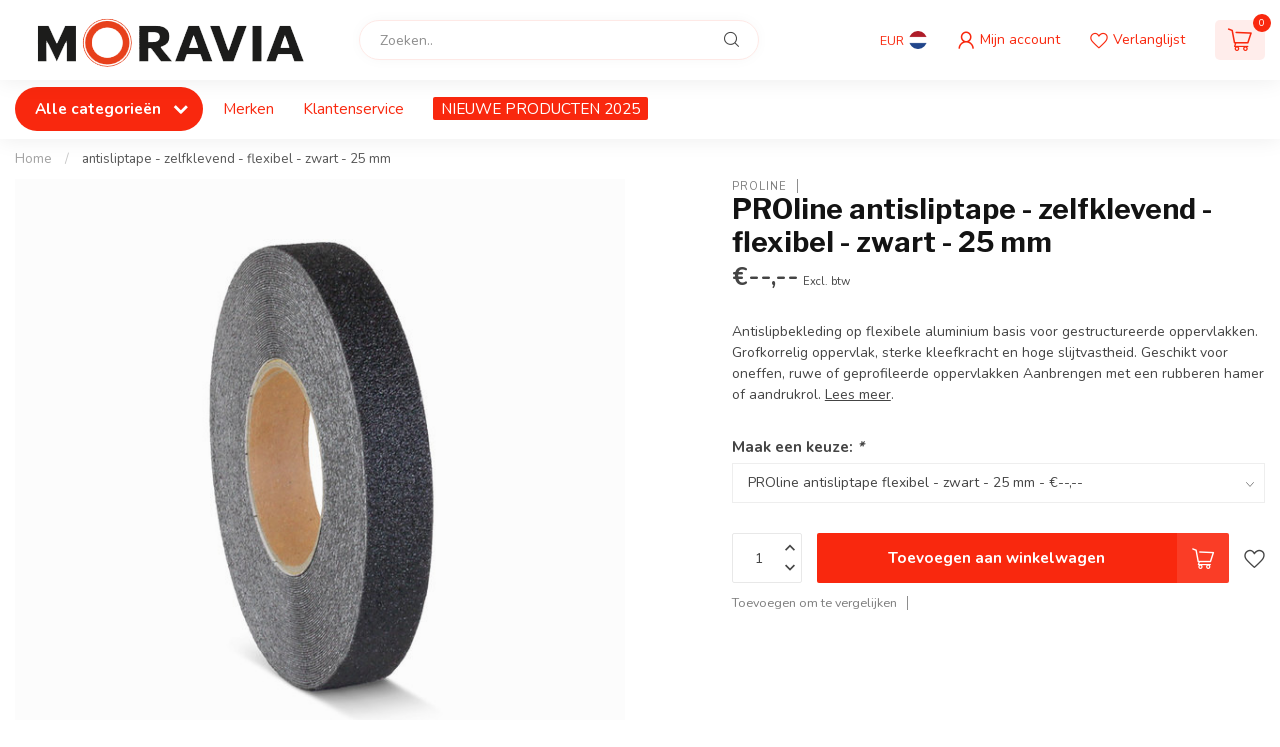

--- FILE ---
content_type: text/html;charset=utf-8
request_url: https://www.moravia.nl/antisliptape-zelfklevend-flexibel-zwart-25-mm.html
body_size: 46451
content:
<!DOCTYPE html>
<html lang="nl">
  <head>
<link rel="preconnect" href="https://cdn.webshopapp.com">
<link rel="preconnect" href="https://fonts.googleapis.com">
<link rel="preconnect" href="https://fonts.gstatic.com" crossorigin>
<!--

    Theme Proxima | v1.0.0.1807202501_0_334688
    Theme designed and created by Dyvelopment - We are true e-commerce heroes!

    For custom Lightspeed eCom development or design contact us at www.dyvelopment.com

      _____                  _                                  _   
     |  __ \                | |                                | |  
     | |  | |_   ___   _____| | ___  _ __  _ __ ___   ___ _ __ | |_ 
     | |  | | | | \ \ / / _ \ |/ _ \| '_ \| '_ ` _ \ / _ \ '_ \| __|
     | |__| | |_| |\ V /  __/ | (_) | |_) | | | | | |  __/ | | | |_ 
     |_____/ \__, | \_/ \___|_|\___/| .__/|_| |_| |_|\___|_| |_|\__|
              __/ |                 | |                             
             |___/                  |_|                             
-->


<meta charset="utf-8"/>
<!-- [START] 'blocks/head.rain' -->
<!--

  (c) 2008-2026 Lightspeed Netherlands B.V.
  http://www.lightspeedhq.com
  Generated: 23-01-2026 @ 09:12:52

-->
<link rel="canonical" href="https://www.moravia.nl/antisliptape-zelfklevend-flexibel-zwart-25-mm.html"/>
<link rel="alternate" href="https://www.moravia.nl/index.rss" type="application/rss+xml" title="Nieuwe producten"/>
<meta name="robots" content="noodp,noydir"/>
<meta property="og:url" content="https://www.moravia.nl/antisliptape-zelfklevend-flexibel-zwart-25-mm.html?source=facebook"/>
<meta property="og:site_name" content="Moravia Benelux"/>
<meta property="og:title" content="PROline antisliptape - zelfklevend - flexibel - zwart - 25 mm"/>
<meta property="og:description" content="Antislipbekleding op flexibele aluminium basis voor gestructureerde oppervlakken. Grofkorrelig oppervlak, sterke kleefkracht en hoge slijtvastheid."/>
<meta property="og:image" content="https://cdn.webshopapp.com/shops/334688/files/393162316/proline-antisliptape-zelfklevend-flexibel-zwart-25.jpg"/>
<!--[if lt IE 9]>
<script src="https://cdn.webshopapp.com/assets/html5shiv.js?2025-02-20"></script>
<![endif]-->
<!-- [END] 'blocks/head.rain' -->

<title>PROline antisliptape - zelfklevend - flexibel - zwart - 25 mm - Moravia Benelux</title>

<meta name="dyapps-addons-enabled" content="false">
<meta name="dyapps-addons-version" content="2022081001">
<meta name="dyapps-theme-name" content="Proxima">
<meta name="dyapps-theme-editor" content="false">

<meta name="description" content="Antislipbekleding op flexibele aluminium basis voor gestructureerde oppervlakken. Grofkorrelig oppervlak, sterke kleefkracht en hoge slijtvastheid." />
<meta name="keywords" content="antislipbekleding, antisliptape, zelfklevende antislipbekleding, zelfklevende antisliptape" />

<meta http-equiv="X-UA-Compatible" content="IE=edge">
<meta name="viewport" content="width=device-width, initial-scale=1">

<link rel="shortcut icon" href="https://cdn.webshopapp.com/shops/334688/themes/174539/v/1709664/assets/favicon.ico?20230124183138" type="image/x-icon" />
<link rel="preload" as="image" href="https://cdn.webshopapp.com/shops/334688/themes/174539/v/1709483/assets/logo.png?20230124170904">


	<link rel="preload" as="image" href="https://cdn.webshopapp.com/shops/334688/files/393162316/650x650x2/proline-antisliptape-zelfklevend-flexibel-zwart-25.jpg">

<script src="https://cdn.webshopapp.com/shops/334688/themes/174539/assets/jquery-1-12-4-min.js?2025022314262920210102171433" defer></script>
<script>if(navigator.userAgent.indexOf("MSIE ") > -1 || navigator.userAgent.indexOf("Trident/") > -1) { document.write('<script src="https://cdn.webshopapp.com/shops/334688/themes/174539/assets/intersection-observer-polyfill.js?2025022314262920210102171433">\x3C/script>') }</script>

<style>/*!
 * Bootstrap Reboot v4.6.1 (https://getbootstrap.com/)
 * Copyright 2011-2021 The Bootstrap Authors
 * Copyright 2011-2021 Twitter, Inc.
 * Licensed under MIT (https://github.com/twbs/bootstrap/blob/main/LICENSE)
 * Forked from Normalize.css, licensed MIT (https://github.com/necolas/normalize.css/blob/master/LICENSE.md)
 */*,*::before,*::after{box-sizing:border-box}html{font-family:sans-serif;line-height:1.15;-webkit-text-size-adjust:100%;-webkit-tap-highlight-color:rgba(0,0,0,0)}article,aside,figcaption,figure,footer,header,hgroup,main,nav,section{display:block}body{margin:0;font-family:-apple-system,BlinkMacSystemFont,"Segoe UI",Roboto,"Helvetica Neue",Arial,"Noto Sans","Liberation Sans",sans-serif,"Apple Color Emoji","Segoe UI Emoji","Segoe UI Symbol","Noto Color Emoji";font-size:1rem;font-weight:400;line-height:1.42857143;color:#212529;text-align:left;background-color:#fff}[tabindex="-1"]:focus:not(:focus-visible){outline:0 !important}hr{box-sizing:content-box;height:0;overflow:visible}h1,h2,h3,h4,h5,h6{margin-top:0;margin-bottom:.5rem}p{margin-top:0;margin-bottom:1rem}abbr[title],abbr[data-original-title]{text-decoration:underline;text-decoration:underline dotted;cursor:help;border-bottom:0;text-decoration-skip-ink:none}address{margin-bottom:1rem;font-style:normal;line-height:inherit}ol,ul,dl{margin-top:0;margin-bottom:1rem}ol ol,ul ul,ol ul,ul ol{margin-bottom:0}dt{font-weight:700}dd{margin-bottom:.5rem;margin-left:0}blockquote{margin:0 0 1rem}b,strong{font-weight:bolder}small{font-size:80%}sub,sup{position:relative;font-size:75%;line-height:0;vertical-align:baseline}sub{bottom:-0.25em}sup{top:-0.5em}a{color:#007bff;text-decoration:none;background-color:transparent}a:hover{color:#0056b3;text-decoration:underline}a:not([href]):not([class]){color:inherit;text-decoration:none}a:not([href]):not([class]):hover{color:inherit;text-decoration:none}pre,code,kbd,samp{font-family:SFMono-Regular,Menlo,Monaco,Consolas,"Liberation Mono","Courier New",monospace;font-size:1em}pre{margin-top:0;margin-bottom:1rem;overflow:auto;-ms-overflow-style:scrollbar}figure{margin:0 0 1rem}img{vertical-align:middle;border-style:none}svg{overflow:hidden;vertical-align:middle}table{border-collapse:collapse}caption{padding-top:.75rem;padding-bottom:.75rem;color:#6c757d;text-align:left;caption-side:bottom}th{text-align:inherit;text-align:-webkit-match-parent}label{display:inline-block;margin-bottom:.5rem}button{border-radius:0}button:focus:not(:focus-visible){outline:0}input,button,select,optgroup,textarea{margin:0;font-family:inherit;font-size:inherit;line-height:inherit}button,input{overflow:visible}button,select{text-transform:none}[role=button]{cursor:pointer}select{word-wrap:normal}button,[type=button],[type=reset],[type=submit]{-webkit-appearance:button}button:not(:disabled),[type=button]:not(:disabled),[type=reset]:not(:disabled),[type=submit]:not(:disabled){cursor:pointer}button::-moz-focus-inner,[type=button]::-moz-focus-inner,[type=reset]::-moz-focus-inner,[type=submit]::-moz-focus-inner{padding:0;border-style:none}input[type=radio],input[type=checkbox]{box-sizing:border-box;padding:0}textarea{overflow:auto;resize:vertical}fieldset{min-width:0;padding:0;margin:0;border:0}legend{display:block;width:100%;max-width:100%;padding:0;margin-bottom:.5rem;font-size:1.5rem;line-height:inherit;color:inherit;white-space:normal}progress{vertical-align:baseline}[type=number]::-webkit-inner-spin-button,[type=number]::-webkit-outer-spin-button{height:auto}[type=search]{outline-offset:-2px;-webkit-appearance:none}[type=search]::-webkit-search-decoration{-webkit-appearance:none}::-webkit-file-upload-button{font:inherit;-webkit-appearance:button}output{display:inline-block}summary{display:list-item;cursor:pointer}template{display:none}[hidden]{display:none !important}/*!
 * Bootstrap Grid v4.6.1 (https://getbootstrap.com/)
 * Copyright 2011-2021 The Bootstrap Authors
 * Copyright 2011-2021 Twitter, Inc.
 * Licensed under MIT (https://github.com/twbs/bootstrap/blob/main/LICENSE)
 */html{box-sizing:border-box;-ms-overflow-style:scrollbar}*,*::before,*::after{box-sizing:inherit}.container,.container-fluid,.container-xl,.container-lg,.container-md,.container-sm{width:100%;padding-right:15px;padding-left:15px;margin-right:auto;margin-left:auto}@media(min-width: 576px){.container-sm,.container{max-width:540px}}@media(min-width: 768px){.container-md,.container-sm,.container{max-width:720px}}@media(min-width: 992px){.container-lg,.container-md,.container-sm,.container{max-width:960px}}@media(min-width: 1200px){.container-xl,.container-lg,.container-md,.container-sm,.container{max-width:1140px}}.row{display:flex;flex-wrap:wrap;margin-right:-15px;margin-left:-15px}.no-gutters{margin-right:0;margin-left:0}.no-gutters>.col,.no-gutters>[class*=col-]{padding-right:0;padding-left:0}.col-xl,.col-xl-auto,.col-xl-12,.col-xl-11,.col-xl-10,.col-xl-9,.col-xl-8,.col-xl-7,.col-xl-6,.col-xl-5,.col-xl-4,.col-xl-3,.col-xl-2,.col-xl-1,.col-lg,.col-lg-auto,.col-lg-12,.col-lg-11,.col-lg-10,.col-lg-9,.col-lg-8,.col-lg-7,.col-lg-6,.col-lg-5,.col-lg-4,.col-lg-3,.col-lg-2,.col-lg-1,.col-md,.col-md-auto,.col-md-12,.col-md-11,.col-md-10,.col-md-9,.col-md-8,.col-md-7,.col-md-6,.col-md-5,.col-md-4,.col-md-3,.col-md-2,.col-md-1,.col-sm,.col-sm-auto,.col-sm-12,.col-sm-11,.col-sm-10,.col-sm-9,.col-sm-8,.col-sm-7,.col-sm-6,.col-sm-5,.col-sm-4,.col-sm-3,.col-sm-2,.col-sm-1,.col,.col-auto,.col-12,.col-11,.col-10,.col-9,.col-8,.col-7,.col-6,.col-5,.col-4,.col-3,.col-2,.col-1{position:relative;width:100%;padding-right:15px;padding-left:15px}.col{flex-basis:0;flex-grow:1;max-width:100%}.row-cols-1>*{flex:0 0 100%;max-width:100%}.row-cols-2>*{flex:0 0 50%;max-width:50%}.row-cols-3>*{flex:0 0 33.3333333333%;max-width:33.3333333333%}.row-cols-4>*{flex:0 0 25%;max-width:25%}.row-cols-5>*{flex:0 0 20%;max-width:20%}.row-cols-6>*{flex:0 0 16.6666666667%;max-width:16.6666666667%}.col-auto{flex:0 0 auto;width:auto;max-width:100%}.col-1{flex:0 0 8.33333333%;max-width:8.33333333%}.col-2{flex:0 0 16.66666667%;max-width:16.66666667%}.col-3{flex:0 0 25%;max-width:25%}.col-4{flex:0 0 33.33333333%;max-width:33.33333333%}.col-5{flex:0 0 41.66666667%;max-width:41.66666667%}.col-6{flex:0 0 50%;max-width:50%}.col-7{flex:0 0 58.33333333%;max-width:58.33333333%}.col-8{flex:0 0 66.66666667%;max-width:66.66666667%}.col-9{flex:0 0 75%;max-width:75%}.col-10{flex:0 0 83.33333333%;max-width:83.33333333%}.col-11{flex:0 0 91.66666667%;max-width:91.66666667%}.col-12{flex:0 0 100%;max-width:100%}.order-first{order:-1}.order-last{order:13}.order-0{order:0}.order-1{order:1}.order-2{order:2}.order-3{order:3}.order-4{order:4}.order-5{order:5}.order-6{order:6}.order-7{order:7}.order-8{order:8}.order-9{order:9}.order-10{order:10}.order-11{order:11}.order-12{order:12}.offset-1{margin-left:8.33333333%}.offset-2{margin-left:16.66666667%}.offset-3{margin-left:25%}.offset-4{margin-left:33.33333333%}.offset-5{margin-left:41.66666667%}.offset-6{margin-left:50%}.offset-7{margin-left:58.33333333%}.offset-8{margin-left:66.66666667%}.offset-9{margin-left:75%}.offset-10{margin-left:83.33333333%}.offset-11{margin-left:91.66666667%}@media(min-width: 576px){.col-sm{flex-basis:0;flex-grow:1;max-width:100%}.row-cols-sm-1>*{flex:0 0 100%;max-width:100%}.row-cols-sm-2>*{flex:0 0 50%;max-width:50%}.row-cols-sm-3>*{flex:0 0 33.3333333333%;max-width:33.3333333333%}.row-cols-sm-4>*{flex:0 0 25%;max-width:25%}.row-cols-sm-5>*{flex:0 0 20%;max-width:20%}.row-cols-sm-6>*{flex:0 0 16.6666666667%;max-width:16.6666666667%}.col-sm-auto{flex:0 0 auto;width:auto;max-width:100%}.col-sm-1{flex:0 0 8.33333333%;max-width:8.33333333%}.col-sm-2{flex:0 0 16.66666667%;max-width:16.66666667%}.col-sm-3{flex:0 0 25%;max-width:25%}.col-sm-4{flex:0 0 33.33333333%;max-width:33.33333333%}.col-sm-5{flex:0 0 41.66666667%;max-width:41.66666667%}.col-sm-6{flex:0 0 50%;max-width:50%}.col-sm-7{flex:0 0 58.33333333%;max-width:58.33333333%}.col-sm-8{flex:0 0 66.66666667%;max-width:66.66666667%}.col-sm-9{flex:0 0 75%;max-width:75%}.col-sm-10{flex:0 0 83.33333333%;max-width:83.33333333%}.col-sm-11{flex:0 0 91.66666667%;max-width:91.66666667%}.col-sm-12{flex:0 0 100%;max-width:100%}.order-sm-first{order:-1}.order-sm-last{order:13}.order-sm-0{order:0}.order-sm-1{order:1}.order-sm-2{order:2}.order-sm-3{order:3}.order-sm-4{order:4}.order-sm-5{order:5}.order-sm-6{order:6}.order-sm-7{order:7}.order-sm-8{order:8}.order-sm-9{order:9}.order-sm-10{order:10}.order-sm-11{order:11}.order-sm-12{order:12}.offset-sm-0{margin-left:0}.offset-sm-1{margin-left:8.33333333%}.offset-sm-2{margin-left:16.66666667%}.offset-sm-3{margin-left:25%}.offset-sm-4{margin-left:33.33333333%}.offset-sm-5{margin-left:41.66666667%}.offset-sm-6{margin-left:50%}.offset-sm-7{margin-left:58.33333333%}.offset-sm-8{margin-left:66.66666667%}.offset-sm-9{margin-left:75%}.offset-sm-10{margin-left:83.33333333%}.offset-sm-11{margin-left:91.66666667%}}@media(min-width: 768px){.col-md{flex-basis:0;flex-grow:1;max-width:100%}.row-cols-md-1>*{flex:0 0 100%;max-width:100%}.row-cols-md-2>*{flex:0 0 50%;max-width:50%}.row-cols-md-3>*{flex:0 0 33.3333333333%;max-width:33.3333333333%}.row-cols-md-4>*{flex:0 0 25%;max-width:25%}.row-cols-md-5>*{flex:0 0 20%;max-width:20%}.row-cols-md-6>*{flex:0 0 16.6666666667%;max-width:16.6666666667%}.col-md-auto{flex:0 0 auto;width:auto;max-width:100%}.col-md-1{flex:0 0 8.33333333%;max-width:8.33333333%}.col-md-2{flex:0 0 16.66666667%;max-width:16.66666667%}.col-md-3{flex:0 0 25%;max-width:25%}.col-md-4{flex:0 0 33.33333333%;max-width:33.33333333%}.col-md-5{flex:0 0 41.66666667%;max-width:41.66666667%}.col-md-6{flex:0 0 50%;max-width:50%}.col-md-7{flex:0 0 58.33333333%;max-width:58.33333333%}.col-md-8{flex:0 0 66.66666667%;max-width:66.66666667%}.col-md-9{flex:0 0 75%;max-width:75%}.col-md-10{flex:0 0 83.33333333%;max-width:83.33333333%}.col-md-11{flex:0 0 91.66666667%;max-width:91.66666667%}.col-md-12{flex:0 0 100%;max-width:100%}.order-md-first{order:-1}.order-md-last{order:13}.order-md-0{order:0}.order-md-1{order:1}.order-md-2{order:2}.order-md-3{order:3}.order-md-4{order:4}.order-md-5{order:5}.order-md-6{order:6}.order-md-7{order:7}.order-md-8{order:8}.order-md-9{order:9}.order-md-10{order:10}.order-md-11{order:11}.order-md-12{order:12}.offset-md-0{margin-left:0}.offset-md-1{margin-left:8.33333333%}.offset-md-2{margin-left:16.66666667%}.offset-md-3{margin-left:25%}.offset-md-4{margin-left:33.33333333%}.offset-md-5{margin-left:41.66666667%}.offset-md-6{margin-left:50%}.offset-md-7{margin-left:58.33333333%}.offset-md-8{margin-left:66.66666667%}.offset-md-9{margin-left:75%}.offset-md-10{margin-left:83.33333333%}.offset-md-11{margin-left:91.66666667%}}@media(min-width: 992px){.col-lg{flex-basis:0;flex-grow:1;max-width:100%}.row-cols-lg-1>*{flex:0 0 100%;max-width:100%}.row-cols-lg-2>*{flex:0 0 50%;max-width:50%}.row-cols-lg-3>*{flex:0 0 33.3333333333%;max-width:33.3333333333%}.row-cols-lg-4>*{flex:0 0 25%;max-width:25%}.row-cols-lg-5>*{flex:0 0 20%;max-width:20%}.row-cols-lg-6>*{flex:0 0 16.6666666667%;max-width:16.6666666667%}.col-lg-auto{flex:0 0 auto;width:auto;max-width:100%}.col-lg-1{flex:0 0 8.33333333%;max-width:8.33333333%}.col-lg-2{flex:0 0 16.66666667%;max-width:16.66666667%}.col-lg-3{flex:0 0 25%;max-width:25%}.col-lg-4{flex:0 0 33.33333333%;max-width:33.33333333%}.col-lg-5{flex:0 0 41.66666667%;max-width:41.66666667%}.col-lg-6{flex:0 0 50%;max-width:50%}.col-lg-7{flex:0 0 58.33333333%;max-width:58.33333333%}.col-lg-8{flex:0 0 66.66666667%;max-width:66.66666667%}.col-lg-9{flex:0 0 75%;max-width:75%}.col-lg-10{flex:0 0 83.33333333%;max-width:83.33333333%}.col-lg-11{flex:0 0 91.66666667%;max-width:91.66666667%}.col-lg-12{flex:0 0 100%;max-width:100%}.order-lg-first{order:-1}.order-lg-last{order:13}.order-lg-0{order:0}.order-lg-1{order:1}.order-lg-2{order:2}.order-lg-3{order:3}.order-lg-4{order:4}.order-lg-5{order:5}.order-lg-6{order:6}.order-lg-7{order:7}.order-lg-8{order:8}.order-lg-9{order:9}.order-lg-10{order:10}.order-lg-11{order:11}.order-lg-12{order:12}.offset-lg-0{margin-left:0}.offset-lg-1{margin-left:8.33333333%}.offset-lg-2{margin-left:16.66666667%}.offset-lg-3{margin-left:25%}.offset-lg-4{margin-left:33.33333333%}.offset-lg-5{margin-left:41.66666667%}.offset-lg-6{margin-left:50%}.offset-lg-7{margin-left:58.33333333%}.offset-lg-8{margin-left:66.66666667%}.offset-lg-9{margin-left:75%}.offset-lg-10{margin-left:83.33333333%}.offset-lg-11{margin-left:91.66666667%}}@media(min-width: 1200px){.col-xl{flex-basis:0;flex-grow:1;max-width:100%}.row-cols-xl-1>*{flex:0 0 100%;max-width:100%}.row-cols-xl-2>*{flex:0 0 50%;max-width:50%}.row-cols-xl-3>*{flex:0 0 33.3333333333%;max-width:33.3333333333%}.row-cols-xl-4>*{flex:0 0 25%;max-width:25%}.row-cols-xl-5>*{flex:0 0 20%;max-width:20%}.row-cols-xl-6>*{flex:0 0 16.6666666667%;max-width:16.6666666667%}.col-xl-auto{flex:0 0 auto;width:auto;max-width:100%}.col-xl-1{flex:0 0 8.33333333%;max-width:8.33333333%}.col-xl-2{flex:0 0 16.66666667%;max-width:16.66666667%}.col-xl-3{flex:0 0 25%;max-width:25%}.col-xl-4{flex:0 0 33.33333333%;max-width:33.33333333%}.col-xl-5{flex:0 0 41.66666667%;max-width:41.66666667%}.col-xl-6{flex:0 0 50%;max-width:50%}.col-xl-7{flex:0 0 58.33333333%;max-width:58.33333333%}.col-xl-8{flex:0 0 66.66666667%;max-width:66.66666667%}.col-xl-9{flex:0 0 75%;max-width:75%}.col-xl-10{flex:0 0 83.33333333%;max-width:83.33333333%}.col-xl-11{flex:0 0 91.66666667%;max-width:91.66666667%}.col-xl-12{flex:0 0 100%;max-width:100%}.order-xl-first{order:-1}.order-xl-last{order:13}.order-xl-0{order:0}.order-xl-1{order:1}.order-xl-2{order:2}.order-xl-3{order:3}.order-xl-4{order:4}.order-xl-5{order:5}.order-xl-6{order:6}.order-xl-7{order:7}.order-xl-8{order:8}.order-xl-9{order:9}.order-xl-10{order:10}.order-xl-11{order:11}.order-xl-12{order:12}.offset-xl-0{margin-left:0}.offset-xl-1{margin-left:8.33333333%}.offset-xl-2{margin-left:16.66666667%}.offset-xl-3{margin-left:25%}.offset-xl-4{margin-left:33.33333333%}.offset-xl-5{margin-left:41.66666667%}.offset-xl-6{margin-left:50%}.offset-xl-7{margin-left:58.33333333%}.offset-xl-8{margin-left:66.66666667%}.offset-xl-9{margin-left:75%}.offset-xl-10{margin-left:83.33333333%}.offset-xl-11{margin-left:91.66666667%}}.d-none{display:none !important}.d-inline{display:inline !important}.d-inline-block{display:inline-block !important}.d-block{display:block !important}.d-table{display:table !important}.d-table-row{display:table-row !important}.d-table-cell{display:table-cell !important}.d-flex{display:flex !important}.d-inline-flex{display:inline-flex !important}@media(min-width: 576px){.d-sm-none{display:none !important}.d-sm-inline{display:inline !important}.d-sm-inline-block{display:inline-block !important}.d-sm-block{display:block !important}.d-sm-table{display:table !important}.d-sm-table-row{display:table-row !important}.d-sm-table-cell{display:table-cell !important}.d-sm-flex{display:flex !important}.d-sm-inline-flex{display:inline-flex !important}}@media(min-width: 768px){.d-md-none{display:none !important}.d-md-inline{display:inline !important}.d-md-inline-block{display:inline-block !important}.d-md-block{display:block !important}.d-md-table{display:table !important}.d-md-table-row{display:table-row !important}.d-md-table-cell{display:table-cell !important}.d-md-flex{display:flex !important}.d-md-inline-flex{display:inline-flex !important}}@media(min-width: 992px){.d-lg-none{display:none !important}.d-lg-inline{display:inline !important}.d-lg-inline-block{display:inline-block !important}.d-lg-block{display:block !important}.d-lg-table{display:table !important}.d-lg-table-row{display:table-row !important}.d-lg-table-cell{display:table-cell !important}.d-lg-flex{display:flex !important}.d-lg-inline-flex{display:inline-flex !important}}@media(min-width: 1200px){.d-xl-none{display:none !important}.d-xl-inline{display:inline !important}.d-xl-inline-block{display:inline-block !important}.d-xl-block{display:block !important}.d-xl-table{display:table !important}.d-xl-table-row{display:table-row !important}.d-xl-table-cell{display:table-cell !important}.d-xl-flex{display:flex !important}.d-xl-inline-flex{display:inline-flex !important}}@media print{.d-print-none{display:none !important}.d-print-inline{display:inline !important}.d-print-inline-block{display:inline-block !important}.d-print-block{display:block !important}.d-print-table{display:table !important}.d-print-table-row{display:table-row !important}.d-print-table-cell{display:table-cell !important}.d-print-flex{display:flex !important}.d-print-inline-flex{display:inline-flex !important}}.flex-row{flex-direction:row !important}.flex-column{flex-direction:column !important}.flex-row-reverse{flex-direction:row-reverse !important}.flex-column-reverse{flex-direction:column-reverse !important}.flex-wrap{flex-wrap:wrap !important}.flex-nowrap{flex-wrap:nowrap !important}.flex-wrap-reverse{flex-wrap:wrap-reverse !important}.flex-fill{flex:1 1 auto !important}.flex-grow-0{flex-grow:0 !important}.flex-grow-1{flex-grow:1 !important}.flex-shrink-0{flex-shrink:0 !important}.flex-shrink-1{flex-shrink:1 !important}.justify-content-start{justify-content:flex-start !important}.justify-content-end{justify-content:flex-end !important}.justify-content-center{justify-content:center !important}.justify-content-between{justify-content:space-between !important}.justify-content-around{justify-content:space-around !important}.align-items-start{align-items:flex-start !important}.align-items-end{align-items:flex-end !important}.align-items-center{align-items:center !important}.align-items-baseline{align-items:baseline !important}.align-items-stretch{align-items:stretch !important}.align-content-start{align-content:flex-start !important}.align-content-end{align-content:flex-end !important}.align-content-center{align-content:center !important}.align-content-between{align-content:space-between !important}.align-content-around{align-content:space-around !important}.align-content-stretch{align-content:stretch !important}.align-self-auto{align-self:auto !important}.align-self-start{align-self:flex-start !important}.align-self-end{align-self:flex-end !important}.align-self-center{align-self:center !important}.align-self-baseline{align-self:baseline !important}.align-self-stretch{align-self:stretch !important}@media(min-width: 576px){.flex-sm-row{flex-direction:row !important}.flex-sm-column{flex-direction:column !important}.flex-sm-row-reverse{flex-direction:row-reverse !important}.flex-sm-column-reverse{flex-direction:column-reverse !important}.flex-sm-wrap{flex-wrap:wrap !important}.flex-sm-nowrap{flex-wrap:nowrap !important}.flex-sm-wrap-reverse{flex-wrap:wrap-reverse !important}.flex-sm-fill{flex:1 1 auto !important}.flex-sm-grow-0{flex-grow:0 !important}.flex-sm-grow-1{flex-grow:1 !important}.flex-sm-shrink-0{flex-shrink:0 !important}.flex-sm-shrink-1{flex-shrink:1 !important}.justify-content-sm-start{justify-content:flex-start !important}.justify-content-sm-end{justify-content:flex-end !important}.justify-content-sm-center{justify-content:center !important}.justify-content-sm-between{justify-content:space-between !important}.justify-content-sm-around{justify-content:space-around !important}.align-items-sm-start{align-items:flex-start !important}.align-items-sm-end{align-items:flex-end !important}.align-items-sm-center{align-items:center !important}.align-items-sm-baseline{align-items:baseline !important}.align-items-sm-stretch{align-items:stretch !important}.align-content-sm-start{align-content:flex-start !important}.align-content-sm-end{align-content:flex-end !important}.align-content-sm-center{align-content:center !important}.align-content-sm-between{align-content:space-between !important}.align-content-sm-around{align-content:space-around !important}.align-content-sm-stretch{align-content:stretch !important}.align-self-sm-auto{align-self:auto !important}.align-self-sm-start{align-self:flex-start !important}.align-self-sm-end{align-self:flex-end !important}.align-self-sm-center{align-self:center !important}.align-self-sm-baseline{align-self:baseline !important}.align-self-sm-stretch{align-self:stretch !important}}@media(min-width: 768px){.flex-md-row{flex-direction:row !important}.flex-md-column{flex-direction:column !important}.flex-md-row-reverse{flex-direction:row-reverse !important}.flex-md-column-reverse{flex-direction:column-reverse !important}.flex-md-wrap{flex-wrap:wrap !important}.flex-md-nowrap{flex-wrap:nowrap !important}.flex-md-wrap-reverse{flex-wrap:wrap-reverse !important}.flex-md-fill{flex:1 1 auto !important}.flex-md-grow-0{flex-grow:0 !important}.flex-md-grow-1{flex-grow:1 !important}.flex-md-shrink-0{flex-shrink:0 !important}.flex-md-shrink-1{flex-shrink:1 !important}.justify-content-md-start{justify-content:flex-start !important}.justify-content-md-end{justify-content:flex-end !important}.justify-content-md-center{justify-content:center !important}.justify-content-md-between{justify-content:space-between !important}.justify-content-md-around{justify-content:space-around !important}.align-items-md-start{align-items:flex-start !important}.align-items-md-end{align-items:flex-end !important}.align-items-md-center{align-items:center !important}.align-items-md-baseline{align-items:baseline !important}.align-items-md-stretch{align-items:stretch !important}.align-content-md-start{align-content:flex-start !important}.align-content-md-end{align-content:flex-end !important}.align-content-md-center{align-content:center !important}.align-content-md-between{align-content:space-between !important}.align-content-md-around{align-content:space-around !important}.align-content-md-stretch{align-content:stretch !important}.align-self-md-auto{align-self:auto !important}.align-self-md-start{align-self:flex-start !important}.align-self-md-end{align-self:flex-end !important}.align-self-md-center{align-self:center !important}.align-self-md-baseline{align-self:baseline !important}.align-self-md-stretch{align-self:stretch !important}}@media(min-width: 992px){.flex-lg-row{flex-direction:row !important}.flex-lg-column{flex-direction:column !important}.flex-lg-row-reverse{flex-direction:row-reverse !important}.flex-lg-column-reverse{flex-direction:column-reverse !important}.flex-lg-wrap{flex-wrap:wrap !important}.flex-lg-nowrap{flex-wrap:nowrap !important}.flex-lg-wrap-reverse{flex-wrap:wrap-reverse !important}.flex-lg-fill{flex:1 1 auto !important}.flex-lg-grow-0{flex-grow:0 !important}.flex-lg-grow-1{flex-grow:1 !important}.flex-lg-shrink-0{flex-shrink:0 !important}.flex-lg-shrink-1{flex-shrink:1 !important}.justify-content-lg-start{justify-content:flex-start !important}.justify-content-lg-end{justify-content:flex-end !important}.justify-content-lg-center{justify-content:center !important}.justify-content-lg-between{justify-content:space-between !important}.justify-content-lg-around{justify-content:space-around !important}.align-items-lg-start{align-items:flex-start !important}.align-items-lg-end{align-items:flex-end !important}.align-items-lg-center{align-items:center !important}.align-items-lg-baseline{align-items:baseline !important}.align-items-lg-stretch{align-items:stretch !important}.align-content-lg-start{align-content:flex-start !important}.align-content-lg-end{align-content:flex-end !important}.align-content-lg-center{align-content:center !important}.align-content-lg-between{align-content:space-between !important}.align-content-lg-around{align-content:space-around !important}.align-content-lg-stretch{align-content:stretch !important}.align-self-lg-auto{align-self:auto !important}.align-self-lg-start{align-self:flex-start !important}.align-self-lg-end{align-self:flex-end !important}.align-self-lg-center{align-self:center !important}.align-self-lg-baseline{align-self:baseline !important}.align-self-lg-stretch{align-self:stretch !important}}@media(min-width: 1200px){.flex-xl-row{flex-direction:row !important}.flex-xl-column{flex-direction:column !important}.flex-xl-row-reverse{flex-direction:row-reverse !important}.flex-xl-column-reverse{flex-direction:column-reverse !important}.flex-xl-wrap{flex-wrap:wrap !important}.flex-xl-nowrap{flex-wrap:nowrap !important}.flex-xl-wrap-reverse{flex-wrap:wrap-reverse !important}.flex-xl-fill{flex:1 1 auto !important}.flex-xl-grow-0{flex-grow:0 !important}.flex-xl-grow-1{flex-grow:1 !important}.flex-xl-shrink-0{flex-shrink:0 !important}.flex-xl-shrink-1{flex-shrink:1 !important}.justify-content-xl-start{justify-content:flex-start !important}.justify-content-xl-end{justify-content:flex-end !important}.justify-content-xl-center{justify-content:center !important}.justify-content-xl-between{justify-content:space-between !important}.justify-content-xl-around{justify-content:space-around !important}.align-items-xl-start{align-items:flex-start !important}.align-items-xl-end{align-items:flex-end !important}.align-items-xl-center{align-items:center !important}.align-items-xl-baseline{align-items:baseline !important}.align-items-xl-stretch{align-items:stretch !important}.align-content-xl-start{align-content:flex-start !important}.align-content-xl-end{align-content:flex-end !important}.align-content-xl-center{align-content:center !important}.align-content-xl-between{align-content:space-between !important}.align-content-xl-around{align-content:space-around !important}.align-content-xl-stretch{align-content:stretch !important}.align-self-xl-auto{align-self:auto !important}.align-self-xl-start{align-self:flex-start !important}.align-self-xl-end{align-self:flex-end !important}.align-self-xl-center{align-self:center !important}.align-self-xl-baseline{align-self:baseline !important}.align-self-xl-stretch{align-self:stretch !important}}.m-0{margin:0 !important}.mt-0,.my-0{margin-top:0 !important}.mr-0,.mx-0{margin-right:0 !important}.mb-0,.my-0{margin-bottom:0 !important}.ml-0,.mx-0{margin-left:0 !important}.m-1{margin:5px !important}.mt-1,.my-1{margin-top:5px !important}.mr-1,.mx-1{margin-right:5px !important}.mb-1,.my-1{margin-bottom:5px !important}.ml-1,.mx-1{margin-left:5px !important}.m-2{margin:10px !important}.mt-2,.my-2{margin-top:10px !important}.mr-2,.mx-2{margin-right:10px !important}.mb-2,.my-2{margin-bottom:10px !important}.ml-2,.mx-2{margin-left:10px !important}.m-3{margin:15px !important}.mt-3,.my-3{margin-top:15px !important}.mr-3,.mx-3{margin-right:15px !important}.mb-3,.my-3{margin-bottom:15px !important}.ml-3,.mx-3{margin-left:15px !important}.m-4{margin:30px !important}.mt-4,.my-4{margin-top:30px !important}.mr-4,.mx-4{margin-right:30px !important}.mb-4,.my-4{margin-bottom:30px !important}.ml-4,.mx-4{margin-left:30px !important}.m-5{margin:50px !important}.mt-5,.my-5{margin-top:50px !important}.mr-5,.mx-5{margin-right:50px !important}.mb-5,.my-5{margin-bottom:50px !important}.ml-5,.mx-5{margin-left:50px !important}.m-6{margin:80px !important}.mt-6,.my-6{margin-top:80px !important}.mr-6,.mx-6{margin-right:80px !important}.mb-6,.my-6{margin-bottom:80px !important}.ml-6,.mx-6{margin-left:80px !important}.p-0{padding:0 !important}.pt-0,.py-0{padding-top:0 !important}.pr-0,.px-0{padding-right:0 !important}.pb-0,.py-0{padding-bottom:0 !important}.pl-0,.px-0{padding-left:0 !important}.p-1{padding:5px !important}.pt-1,.py-1{padding-top:5px !important}.pr-1,.px-1{padding-right:5px !important}.pb-1,.py-1{padding-bottom:5px !important}.pl-1,.px-1{padding-left:5px !important}.p-2{padding:10px !important}.pt-2,.py-2{padding-top:10px !important}.pr-2,.px-2{padding-right:10px !important}.pb-2,.py-2{padding-bottom:10px !important}.pl-2,.px-2{padding-left:10px !important}.p-3{padding:15px !important}.pt-3,.py-3{padding-top:15px !important}.pr-3,.px-3{padding-right:15px !important}.pb-3,.py-3{padding-bottom:15px !important}.pl-3,.px-3{padding-left:15px !important}.p-4{padding:30px !important}.pt-4,.py-4{padding-top:30px !important}.pr-4,.px-4{padding-right:30px !important}.pb-4,.py-4{padding-bottom:30px !important}.pl-4,.px-4{padding-left:30px !important}.p-5{padding:50px !important}.pt-5,.py-5{padding-top:50px !important}.pr-5,.px-5{padding-right:50px !important}.pb-5,.py-5{padding-bottom:50px !important}.pl-5,.px-5{padding-left:50px !important}.p-6{padding:80px !important}.pt-6,.py-6{padding-top:80px !important}.pr-6,.px-6{padding-right:80px !important}.pb-6,.py-6{padding-bottom:80px !important}.pl-6,.px-6{padding-left:80px !important}.m-n1{margin:-5px !important}.mt-n1,.my-n1{margin-top:-5px !important}.mr-n1,.mx-n1{margin-right:-5px !important}.mb-n1,.my-n1{margin-bottom:-5px !important}.ml-n1,.mx-n1{margin-left:-5px !important}.m-n2{margin:-10px !important}.mt-n2,.my-n2{margin-top:-10px !important}.mr-n2,.mx-n2{margin-right:-10px !important}.mb-n2,.my-n2{margin-bottom:-10px !important}.ml-n2,.mx-n2{margin-left:-10px !important}.m-n3{margin:-15px !important}.mt-n3,.my-n3{margin-top:-15px !important}.mr-n3,.mx-n3{margin-right:-15px !important}.mb-n3,.my-n3{margin-bottom:-15px !important}.ml-n3,.mx-n3{margin-left:-15px !important}.m-n4{margin:-30px !important}.mt-n4,.my-n4{margin-top:-30px !important}.mr-n4,.mx-n4{margin-right:-30px !important}.mb-n4,.my-n4{margin-bottom:-30px !important}.ml-n4,.mx-n4{margin-left:-30px !important}.m-n5{margin:-50px !important}.mt-n5,.my-n5{margin-top:-50px !important}.mr-n5,.mx-n5{margin-right:-50px !important}.mb-n5,.my-n5{margin-bottom:-50px !important}.ml-n5,.mx-n5{margin-left:-50px !important}.m-n6{margin:-80px !important}.mt-n6,.my-n6{margin-top:-80px !important}.mr-n6,.mx-n6{margin-right:-80px !important}.mb-n6,.my-n6{margin-bottom:-80px !important}.ml-n6,.mx-n6{margin-left:-80px !important}.m-auto{margin:auto !important}.mt-auto,.my-auto{margin-top:auto !important}.mr-auto,.mx-auto{margin-right:auto !important}.mb-auto,.my-auto{margin-bottom:auto !important}.ml-auto,.mx-auto{margin-left:auto !important}@media(min-width: 576px){.m-sm-0{margin:0 !important}.mt-sm-0,.my-sm-0{margin-top:0 !important}.mr-sm-0,.mx-sm-0{margin-right:0 !important}.mb-sm-0,.my-sm-0{margin-bottom:0 !important}.ml-sm-0,.mx-sm-0{margin-left:0 !important}.m-sm-1{margin:5px !important}.mt-sm-1,.my-sm-1{margin-top:5px !important}.mr-sm-1,.mx-sm-1{margin-right:5px !important}.mb-sm-1,.my-sm-1{margin-bottom:5px !important}.ml-sm-1,.mx-sm-1{margin-left:5px !important}.m-sm-2{margin:10px !important}.mt-sm-2,.my-sm-2{margin-top:10px !important}.mr-sm-2,.mx-sm-2{margin-right:10px !important}.mb-sm-2,.my-sm-2{margin-bottom:10px !important}.ml-sm-2,.mx-sm-2{margin-left:10px !important}.m-sm-3{margin:15px !important}.mt-sm-3,.my-sm-3{margin-top:15px !important}.mr-sm-3,.mx-sm-3{margin-right:15px !important}.mb-sm-3,.my-sm-3{margin-bottom:15px !important}.ml-sm-3,.mx-sm-3{margin-left:15px !important}.m-sm-4{margin:30px !important}.mt-sm-4,.my-sm-4{margin-top:30px !important}.mr-sm-4,.mx-sm-4{margin-right:30px !important}.mb-sm-4,.my-sm-4{margin-bottom:30px !important}.ml-sm-4,.mx-sm-4{margin-left:30px !important}.m-sm-5{margin:50px !important}.mt-sm-5,.my-sm-5{margin-top:50px !important}.mr-sm-5,.mx-sm-5{margin-right:50px !important}.mb-sm-5,.my-sm-5{margin-bottom:50px !important}.ml-sm-5,.mx-sm-5{margin-left:50px !important}.m-sm-6{margin:80px !important}.mt-sm-6,.my-sm-6{margin-top:80px !important}.mr-sm-6,.mx-sm-6{margin-right:80px !important}.mb-sm-6,.my-sm-6{margin-bottom:80px !important}.ml-sm-6,.mx-sm-6{margin-left:80px !important}.p-sm-0{padding:0 !important}.pt-sm-0,.py-sm-0{padding-top:0 !important}.pr-sm-0,.px-sm-0{padding-right:0 !important}.pb-sm-0,.py-sm-0{padding-bottom:0 !important}.pl-sm-0,.px-sm-0{padding-left:0 !important}.p-sm-1{padding:5px !important}.pt-sm-1,.py-sm-1{padding-top:5px !important}.pr-sm-1,.px-sm-1{padding-right:5px !important}.pb-sm-1,.py-sm-1{padding-bottom:5px !important}.pl-sm-1,.px-sm-1{padding-left:5px !important}.p-sm-2{padding:10px !important}.pt-sm-2,.py-sm-2{padding-top:10px !important}.pr-sm-2,.px-sm-2{padding-right:10px !important}.pb-sm-2,.py-sm-2{padding-bottom:10px !important}.pl-sm-2,.px-sm-2{padding-left:10px !important}.p-sm-3{padding:15px !important}.pt-sm-3,.py-sm-3{padding-top:15px !important}.pr-sm-3,.px-sm-3{padding-right:15px !important}.pb-sm-3,.py-sm-3{padding-bottom:15px !important}.pl-sm-3,.px-sm-3{padding-left:15px !important}.p-sm-4{padding:30px !important}.pt-sm-4,.py-sm-4{padding-top:30px !important}.pr-sm-4,.px-sm-4{padding-right:30px !important}.pb-sm-4,.py-sm-4{padding-bottom:30px !important}.pl-sm-4,.px-sm-4{padding-left:30px !important}.p-sm-5{padding:50px !important}.pt-sm-5,.py-sm-5{padding-top:50px !important}.pr-sm-5,.px-sm-5{padding-right:50px !important}.pb-sm-5,.py-sm-5{padding-bottom:50px !important}.pl-sm-5,.px-sm-5{padding-left:50px !important}.p-sm-6{padding:80px !important}.pt-sm-6,.py-sm-6{padding-top:80px !important}.pr-sm-6,.px-sm-6{padding-right:80px !important}.pb-sm-6,.py-sm-6{padding-bottom:80px !important}.pl-sm-6,.px-sm-6{padding-left:80px !important}.m-sm-n1{margin:-5px !important}.mt-sm-n1,.my-sm-n1{margin-top:-5px !important}.mr-sm-n1,.mx-sm-n1{margin-right:-5px !important}.mb-sm-n1,.my-sm-n1{margin-bottom:-5px !important}.ml-sm-n1,.mx-sm-n1{margin-left:-5px !important}.m-sm-n2{margin:-10px !important}.mt-sm-n2,.my-sm-n2{margin-top:-10px !important}.mr-sm-n2,.mx-sm-n2{margin-right:-10px !important}.mb-sm-n2,.my-sm-n2{margin-bottom:-10px !important}.ml-sm-n2,.mx-sm-n2{margin-left:-10px !important}.m-sm-n3{margin:-15px !important}.mt-sm-n3,.my-sm-n3{margin-top:-15px !important}.mr-sm-n3,.mx-sm-n3{margin-right:-15px !important}.mb-sm-n3,.my-sm-n3{margin-bottom:-15px !important}.ml-sm-n3,.mx-sm-n3{margin-left:-15px !important}.m-sm-n4{margin:-30px !important}.mt-sm-n4,.my-sm-n4{margin-top:-30px !important}.mr-sm-n4,.mx-sm-n4{margin-right:-30px !important}.mb-sm-n4,.my-sm-n4{margin-bottom:-30px !important}.ml-sm-n4,.mx-sm-n4{margin-left:-30px !important}.m-sm-n5{margin:-50px !important}.mt-sm-n5,.my-sm-n5{margin-top:-50px !important}.mr-sm-n5,.mx-sm-n5{margin-right:-50px !important}.mb-sm-n5,.my-sm-n5{margin-bottom:-50px !important}.ml-sm-n5,.mx-sm-n5{margin-left:-50px !important}.m-sm-n6{margin:-80px !important}.mt-sm-n6,.my-sm-n6{margin-top:-80px !important}.mr-sm-n6,.mx-sm-n6{margin-right:-80px !important}.mb-sm-n6,.my-sm-n6{margin-bottom:-80px !important}.ml-sm-n6,.mx-sm-n6{margin-left:-80px !important}.m-sm-auto{margin:auto !important}.mt-sm-auto,.my-sm-auto{margin-top:auto !important}.mr-sm-auto,.mx-sm-auto{margin-right:auto !important}.mb-sm-auto,.my-sm-auto{margin-bottom:auto !important}.ml-sm-auto,.mx-sm-auto{margin-left:auto !important}}@media(min-width: 768px){.m-md-0{margin:0 !important}.mt-md-0,.my-md-0{margin-top:0 !important}.mr-md-0,.mx-md-0{margin-right:0 !important}.mb-md-0,.my-md-0{margin-bottom:0 !important}.ml-md-0,.mx-md-0{margin-left:0 !important}.m-md-1{margin:5px !important}.mt-md-1,.my-md-1{margin-top:5px !important}.mr-md-1,.mx-md-1{margin-right:5px !important}.mb-md-1,.my-md-1{margin-bottom:5px !important}.ml-md-1,.mx-md-1{margin-left:5px !important}.m-md-2{margin:10px !important}.mt-md-2,.my-md-2{margin-top:10px !important}.mr-md-2,.mx-md-2{margin-right:10px !important}.mb-md-2,.my-md-2{margin-bottom:10px !important}.ml-md-2,.mx-md-2{margin-left:10px !important}.m-md-3{margin:15px !important}.mt-md-3,.my-md-3{margin-top:15px !important}.mr-md-3,.mx-md-3{margin-right:15px !important}.mb-md-3,.my-md-3{margin-bottom:15px !important}.ml-md-3,.mx-md-3{margin-left:15px !important}.m-md-4{margin:30px !important}.mt-md-4,.my-md-4{margin-top:30px !important}.mr-md-4,.mx-md-4{margin-right:30px !important}.mb-md-4,.my-md-4{margin-bottom:30px !important}.ml-md-4,.mx-md-4{margin-left:30px !important}.m-md-5{margin:50px !important}.mt-md-5,.my-md-5{margin-top:50px !important}.mr-md-5,.mx-md-5{margin-right:50px !important}.mb-md-5,.my-md-5{margin-bottom:50px !important}.ml-md-5,.mx-md-5{margin-left:50px !important}.m-md-6{margin:80px !important}.mt-md-6,.my-md-6{margin-top:80px !important}.mr-md-6,.mx-md-6{margin-right:80px !important}.mb-md-6,.my-md-6{margin-bottom:80px !important}.ml-md-6,.mx-md-6{margin-left:80px !important}.p-md-0{padding:0 !important}.pt-md-0,.py-md-0{padding-top:0 !important}.pr-md-0,.px-md-0{padding-right:0 !important}.pb-md-0,.py-md-0{padding-bottom:0 !important}.pl-md-0,.px-md-0{padding-left:0 !important}.p-md-1{padding:5px !important}.pt-md-1,.py-md-1{padding-top:5px !important}.pr-md-1,.px-md-1{padding-right:5px !important}.pb-md-1,.py-md-1{padding-bottom:5px !important}.pl-md-1,.px-md-1{padding-left:5px !important}.p-md-2{padding:10px !important}.pt-md-2,.py-md-2{padding-top:10px !important}.pr-md-2,.px-md-2{padding-right:10px !important}.pb-md-2,.py-md-2{padding-bottom:10px !important}.pl-md-2,.px-md-2{padding-left:10px !important}.p-md-3{padding:15px !important}.pt-md-3,.py-md-3{padding-top:15px !important}.pr-md-3,.px-md-3{padding-right:15px !important}.pb-md-3,.py-md-3{padding-bottom:15px !important}.pl-md-3,.px-md-3{padding-left:15px !important}.p-md-4{padding:30px !important}.pt-md-4,.py-md-4{padding-top:30px !important}.pr-md-4,.px-md-4{padding-right:30px !important}.pb-md-4,.py-md-4{padding-bottom:30px !important}.pl-md-4,.px-md-4{padding-left:30px !important}.p-md-5{padding:50px !important}.pt-md-5,.py-md-5{padding-top:50px !important}.pr-md-5,.px-md-5{padding-right:50px !important}.pb-md-5,.py-md-5{padding-bottom:50px !important}.pl-md-5,.px-md-5{padding-left:50px !important}.p-md-6{padding:80px !important}.pt-md-6,.py-md-6{padding-top:80px !important}.pr-md-6,.px-md-6{padding-right:80px !important}.pb-md-6,.py-md-6{padding-bottom:80px !important}.pl-md-6,.px-md-6{padding-left:80px !important}.m-md-n1{margin:-5px !important}.mt-md-n1,.my-md-n1{margin-top:-5px !important}.mr-md-n1,.mx-md-n1{margin-right:-5px !important}.mb-md-n1,.my-md-n1{margin-bottom:-5px !important}.ml-md-n1,.mx-md-n1{margin-left:-5px !important}.m-md-n2{margin:-10px !important}.mt-md-n2,.my-md-n2{margin-top:-10px !important}.mr-md-n2,.mx-md-n2{margin-right:-10px !important}.mb-md-n2,.my-md-n2{margin-bottom:-10px !important}.ml-md-n2,.mx-md-n2{margin-left:-10px !important}.m-md-n3{margin:-15px !important}.mt-md-n3,.my-md-n3{margin-top:-15px !important}.mr-md-n3,.mx-md-n3{margin-right:-15px !important}.mb-md-n3,.my-md-n3{margin-bottom:-15px !important}.ml-md-n3,.mx-md-n3{margin-left:-15px !important}.m-md-n4{margin:-30px !important}.mt-md-n4,.my-md-n4{margin-top:-30px !important}.mr-md-n4,.mx-md-n4{margin-right:-30px !important}.mb-md-n4,.my-md-n4{margin-bottom:-30px !important}.ml-md-n4,.mx-md-n4{margin-left:-30px !important}.m-md-n5{margin:-50px !important}.mt-md-n5,.my-md-n5{margin-top:-50px !important}.mr-md-n5,.mx-md-n5{margin-right:-50px !important}.mb-md-n5,.my-md-n5{margin-bottom:-50px !important}.ml-md-n5,.mx-md-n5{margin-left:-50px !important}.m-md-n6{margin:-80px !important}.mt-md-n6,.my-md-n6{margin-top:-80px !important}.mr-md-n6,.mx-md-n6{margin-right:-80px !important}.mb-md-n6,.my-md-n6{margin-bottom:-80px !important}.ml-md-n6,.mx-md-n6{margin-left:-80px !important}.m-md-auto{margin:auto !important}.mt-md-auto,.my-md-auto{margin-top:auto !important}.mr-md-auto,.mx-md-auto{margin-right:auto !important}.mb-md-auto,.my-md-auto{margin-bottom:auto !important}.ml-md-auto,.mx-md-auto{margin-left:auto !important}}@media(min-width: 992px){.m-lg-0{margin:0 !important}.mt-lg-0,.my-lg-0{margin-top:0 !important}.mr-lg-0,.mx-lg-0{margin-right:0 !important}.mb-lg-0,.my-lg-0{margin-bottom:0 !important}.ml-lg-0,.mx-lg-0{margin-left:0 !important}.m-lg-1{margin:5px !important}.mt-lg-1,.my-lg-1{margin-top:5px !important}.mr-lg-1,.mx-lg-1{margin-right:5px !important}.mb-lg-1,.my-lg-1{margin-bottom:5px !important}.ml-lg-1,.mx-lg-1{margin-left:5px !important}.m-lg-2{margin:10px !important}.mt-lg-2,.my-lg-2{margin-top:10px !important}.mr-lg-2,.mx-lg-2{margin-right:10px !important}.mb-lg-2,.my-lg-2{margin-bottom:10px !important}.ml-lg-2,.mx-lg-2{margin-left:10px !important}.m-lg-3{margin:15px !important}.mt-lg-3,.my-lg-3{margin-top:15px !important}.mr-lg-3,.mx-lg-3{margin-right:15px !important}.mb-lg-3,.my-lg-3{margin-bottom:15px !important}.ml-lg-3,.mx-lg-3{margin-left:15px !important}.m-lg-4{margin:30px !important}.mt-lg-4,.my-lg-4{margin-top:30px !important}.mr-lg-4,.mx-lg-4{margin-right:30px !important}.mb-lg-4,.my-lg-4{margin-bottom:30px !important}.ml-lg-4,.mx-lg-4{margin-left:30px !important}.m-lg-5{margin:50px !important}.mt-lg-5,.my-lg-5{margin-top:50px !important}.mr-lg-5,.mx-lg-5{margin-right:50px !important}.mb-lg-5,.my-lg-5{margin-bottom:50px !important}.ml-lg-5,.mx-lg-5{margin-left:50px !important}.m-lg-6{margin:80px !important}.mt-lg-6,.my-lg-6{margin-top:80px !important}.mr-lg-6,.mx-lg-6{margin-right:80px !important}.mb-lg-6,.my-lg-6{margin-bottom:80px !important}.ml-lg-6,.mx-lg-6{margin-left:80px !important}.p-lg-0{padding:0 !important}.pt-lg-0,.py-lg-0{padding-top:0 !important}.pr-lg-0,.px-lg-0{padding-right:0 !important}.pb-lg-0,.py-lg-0{padding-bottom:0 !important}.pl-lg-0,.px-lg-0{padding-left:0 !important}.p-lg-1{padding:5px !important}.pt-lg-1,.py-lg-1{padding-top:5px !important}.pr-lg-1,.px-lg-1{padding-right:5px !important}.pb-lg-1,.py-lg-1{padding-bottom:5px !important}.pl-lg-1,.px-lg-1{padding-left:5px !important}.p-lg-2{padding:10px !important}.pt-lg-2,.py-lg-2{padding-top:10px !important}.pr-lg-2,.px-lg-2{padding-right:10px !important}.pb-lg-2,.py-lg-2{padding-bottom:10px !important}.pl-lg-2,.px-lg-2{padding-left:10px !important}.p-lg-3{padding:15px !important}.pt-lg-3,.py-lg-3{padding-top:15px !important}.pr-lg-3,.px-lg-3{padding-right:15px !important}.pb-lg-3,.py-lg-3{padding-bottom:15px !important}.pl-lg-3,.px-lg-3{padding-left:15px !important}.p-lg-4{padding:30px !important}.pt-lg-4,.py-lg-4{padding-top:30px !important}.pr-lg-4,.px-lg-4{padding-right:30px !important}.pb-lg-4,.py-lg-4{padding-bottom:30px !important}.pl-lg-4,.px-lg-4{padding-left:30px !important}.p-lg-5{padding:50px !important}.pt-lg-5,.py-lg-5{padding-top:50px !important}.pr-lg-5,.px-lg-5{padding-right:50px !important}.pb-lg-5,.py-lg-5{padding-bottom:50px !important}.pl-lg-5,.px-lg-5{padding-left:50px !important}.p-lg-6{padding:80px !important}.pt-lg-6,.py-lg-6{padding-top:80px !important}.pr-lg-6,.px-lg-6{padding-right:80px !important}.pb-lg-6,.py-lg-6{padding-bottom:80px !important}.pl-lg-6,.px-lg-6{padding-left:80px !important}.m-lg-n1{margin:-5px !important}.mt-lg-n1,.my-lg-n1{margin-top:-5px !important}.mr-lg-n1,.mx-lg-n1{margin-right:-5px !important}.mb-lg-n1,.my-lg-n1{margin-bottom:-5px !important}.ml-lg-n1,.mx-lg-n1{margin-left:-5px !important}.m-lg-n2{margin:-10px !important}.mt-lg-n2,.my-lg-n2{margin-top:-10px !important}.mr-lg-n2,.mx-lg-n2{margin-right:-10px !important}.mb-lg-n2,.my-lg-n2{margin-bottom:-10px !important}.ml-lg-n2,.mx-lg-n2{margin-left:-10px !important}.m-lg-n3{margin:-15px !important}.mt-lg-n3,.my-lg-n3{margin-top:-15px !important}.mr-lg-n3,.mx-lg-n3{margin-right:-15px !important}.mb-lg-n3,.my-lg-n3{margin-bottom:-15px !important}.ml-lg-n3,.mx-lg-n3{margin-left:-15px !important}.m-lg-n4{margin:-30px !important}.mt-lg-n4,.my-lg-n4{margin-top:-30px !important}.mr-lg-n4,.mx-lg-n4{margin-right:-30px !important}.mb-lg-n4,.my-lg-n4{margin-bottom:-30px !important}.ml-lg-n4,.mx-lg-n4{margin-left:-30px !important}.m-lg-n5{margin:-50px !important}.mt-lg-n5,.my-lg-n5{margin-top:-50px !important}.mr-lg-n5,.mx-lg-n5{margin-right:-50px !important}.mb-lg-n5,.my-lg-n5{margin-bottom:-50px !important}.ml-lg-n5,.mx-lg-n5{margin-left:-50px !important}.m-lg-n6{margin:-80px !important}.mt-lg-n6,.my-lg-n6{margin-top:-80px !important}.mr-lg-n6,.mx-lg-n6{margin-right:-80px !important}.mb-lg-n6,.my-lg-n6{margin-bottom:-80px !important}.ml-lg-n6,.mx-lg-n6{margin-left:-80px !important}.m-lg-auto{margin:auto !important}.mt-lg-auto,.my-lg-auto{margin-top:auto !important}.mr-lg-auto,.mx-lg-auto{margin-right:auto !important}.mb-lg-auto,.my-lg-auto{margin-bottom:auto !important}.ml-lg-auto,.mx-lg-auto{margin-left:auto !important}}@media(min-width: 1200px){.m-xl-0{margin:0 !important}.mt-xl-0,.my-xl-0{margin-top:0 !important}.mr-xl-0,.mx-xl-0{margin-right:0 !important}.mb-xl-0,.my-xl-0{margin-bottom:0 !important}.ml-xl-0,.mx-xl-0{margin-left:0 !important}.m-xl-1{margin:5px !important}.mt-xl-1,.my-xl-1{margin-top:5px !important}.mr-xl-1,.mx-xl-1{margin-right:5px !important}.mb-xl-1,.my-xl-1{margin-bottom:5px !important}.ml-xl-1,.mx-xl-1{margin-left:5px !important}.m-xl-2{margin:10px !important}.mt-xl-2,.my-xl-2{margin-top:10px !important}.mr-xl-2,.mx-xl-2{margin-right:10px !important}.mb-xl-2,.my-xl-2{margin-bottom:10px !important}.ml-xl-2,.mx-xl-2{margin-left:10px !important}.m-xl-3{margin:15px !important}.mt-xl-3,.my-xl-3{margin-top:15px !important}.mr-xl-3,.mx-xl-3{margin-right:15px !important}.mb-xl-3,.my-xl-3{margin-bottom:15px !important}.ml-xl-3,.mx-xl-3{margin-left:15px !important}.m-xl-4{margin:30px !important}.mt-xl-4,.my-xl-4{margin-top:30px !important}.mr-xl-4,.mx-xl-4{margin-right:30px !important}.mb-xl-4,.my-xl-4{margin-bottom:30px !important}.ml-xl-4,.mx-xl-4{margin-left:30px !important}.m-xl-5{margin:50px !important}.mt-xl-5,.my-xl-5{margin-top:50px !important}.mr-xl-5,.mx-xl-5{margin-right:50px !important}.mb-xl-5,.my-xl-5{margin-bottom:50px !important}.ml-xl-5,.mx-xl-5{margin-left:50px !important}.m-xl-6{margin:80px !important}.mt-xl-6,.my-xl-6{margin-top:80px !important}.mr-xl-6,.mx-xl-6{margin-right:80px !important}.mb-xl-6,.my-xl-6{margin-bottom:80px !important}.ml-xl-6,.mx-xl-6{margin-left:80px !important}.p-xl-0{padding:0 !important}.pt-xl-0,.py-xl-0{padding-top:0 !important}.pr-xl-0,.px-xl-0{padding-right:0 !important}.pb-xl-0,.py-xl-0{padding-bottom:0 !important}.pl-xl-0,.px-xl-0{padding-left:0 !important}.p-xl-1{padding:5px !important}.pt-xl-1,.py-xl-1{padding-top:5px !important}.pr-xl-1,.px-xl-1{padding-right:5px !important}.pb-xl-1,.py-xl-1{padding-bottom:5px !important}.pl-xl-1,.px-xl-1{padding-left:5px !important}.p-xl-2{padding:10px !important}.pt-xl-2,.py-xl-2{padding-top:10px !important}.pr-xl-2,.px-xl-2{padding-right:10px !important}.pb-xl-2,.py-xl-2{padding-bottom:10px !important}.pl-xl-2,.px-xl-2{padding-left:10px !important}.p-xl-3{padding:15px !important}.pt-xl-3,.py-xl-3{padding-top:15px !important}.pr-xl-3,.px-xl-3{padding-right:15px !important}.pb-xl-3,.py-xl-3{padding-bottom:15px !important}.pl-xl-3,.px-xl-3{padding-left:15px !important}.p-xl-4{padding:30px !important}.pt-xl-4,.py-xl-4{padding-top:30px !important}.pr-xl-4,.px-xl-4{padding-right:30px !important}.pb-xl-4,.py-xl-4{padding-bottom:30px !important}.pl-xl-4,.px-xl-4{padding-left:30px !important}.p-xl-5{padding:50px !important}.pt-xl-5,.py-xl-5{padding-top:50px !important}.pr-xl-5,.px-xl-5{padding-right:50px !important}.pb-xl-5,.py-xl-5{padding-bottom:50px !important}.pl-xl-5,.px-xl-5{padding-left:50px !important}.p-xl-6{padding:80px !important}.pt-xl-6,.py-xl-6{padding-top:80px !important}.pr-xl-6,.px-xl-6{padding-right:80px !important}.pb-xl-6,.py-xl-6{padding-bottom:80px !important}.pl-xl-6,.px-xl-6{padding-left:80px !important}.m-xl-n1{margin:-5px !important}.mt-xl-n1,.my-xl-n1{margin-top:-5px !important}.mr-xl-n1,.mx-xl-n1{margin-right:-5px !important}.mb-xl-n1,.my-xl-n1{margin-bottom:-5px !important}.ml-xl-n1,.mx-xl-n1{margin-left:-5px !important}.m-xl-n2{margin:-10px !important}.mt-xl-n2,.my-xl-n2{margin-top:-10px !important}.mr-xl-n2,.mx-xl-n2{margin-right:-10px !important}.mb-xl-n2,.my-xl-n2{margin-bottom:-10px !important}.ml-xl-n2,.mx-xl-n2{margin-left:-10px !important}.m-xl-n3{margin:-15px !important}.mt-xl-n3,.my-xl-n3{margin-top:-15px !important}.mr-xl-n3,.mx-xl-n3{margin-right:-15px !important}.mb-xl-n3,.my-xl-n3{margin-bottom:-15px !important}.ml-xl-n3,.mx-xl-n3{margin-left:-15px !important}.m-xl-n4{margin:-30px !important}.mt-xl-n4,.my-xl-n4{margin-top:-30px !important}.mr-xl-n4,.mx-xl-n4{margin-right:-30px !important}.mb-xl-n4,.my-xl-n4{margin-bottom:-30px !important}.ml-xl-n4,.mx-xl-n4{margin-left:-30px !important}.m-xl-n5{margin:-50px !important}.mt-xl-n5,.my-xl-n5{margin-top:-50px !important}.mr-xl-n5,.mx-xl-n5{margin-right:-50px !important}.mb-xl-n5,.my-xl-n5{margin-bottom:-50px !important}.ml-xl-n5,.mx-xl-n5{margin-left:-50px !important}.m-xl-n6{margin:-80px !important}.mt-xl-n6,.my-xl-n6{margin-top:-80px !important}.mr-xl-n6,.mx-xl-n6{margin-right:-80px !important}.mb-xl-n6,.my-xl-n6{margin-bottom:-80px !important}.ml-xl-n6,.mx-xl-n6{margin-left:-80px !important}.m-xl-auto{margin:auto !important}.mt-xl-auto,.my-xl-auto{margin-top:auto !important}.mr-xl-auto,.mx-xl-auto{margin-right:auto !important}.mb-xl-auto,.my-xl-auto{margin-bottom:auto !important}.ml-xl-auto,.mx-xl-auto{margin-left:auto !important}}@media(min-width: 1300px){.container{max-width:1350px}}</style>


<!-- <link rel="preload" href="https://cdn.webshopapp.com/shops/334688/themes/174539/assets/style.css?2025022314262920210102171433" as="style">-->
<link rel="stylesheet" href="https://cdn.webshopapp.com/shops/334688/themes/174539/assets/style.css?2025022314262920210102171433" />
<!-- <link rel="preload" href="https://cdn.webshopapp.com/shops/334688/themes/174539/assets/style.css?2025022314262920210102171433" as="style" onload="this.onload=null;this.rel='stylesheet'"> -->

<link rel="preload" href="https://fonts.googleapis.com/css?family=Nunito:400,300,700%7CLibre%20Franklin:300,400,700&amp;display=fallback" as="style">
<link href="https://fonts.googleapis.com/css?family=Nunito:400,300,700%7CLibre%20Franklin:300,400,700&amp;display=fallback" rel="stylesheet">



<style>
@font-face {
  font-family: 'proxima-icons';
  src:
    url(https://cdn.webshopapp.com/shops/334688/themes/174539/assets/proxima-icons.ttf?2025022314262920210102171433) format('truetype'),
    url(https://cdn.webshopapp.com/shops/334688/themes/174539/assets/proxima-icons.woff?2025022314262920210102171433) format('woff'),
    url(https://cdn.webshopapp.com/shops/334688/themes/174539/assets/proxima-icons.svg?2025022314262920210102171433#proxima-icons) format('svg');
  font-weight: normal;
  font-style: normal;
  font-display: block;
}
</style>
<link rel="preload" href="https://cdn.webshopapp.com/shops/334688/themes/174539/assets/settings.css?2025022314262920210102171433" as="style">
<link rel="preload" href="https://cdn.webshopapp.com/shops/334688/themes/174539/assets/custom.css?2025022314262920210102171433" as="style">
<link rel="stylesheet" href="https://cdn.webshopapp.com/shops/334688/themes/174539/assets/settings.css?2025022314262920210102171433" />
<link rel="stylesheet" href="https://cdn.webshopapp.com/shops/334688/themes/174539/assets/custom.css?2025022314262920210102171433" />

<!-- <link rel="preload" href="https://cdn.webshopapp.com/shops/334688/themes/174539/assets/settings.css?2025022314262920210102171433" as="style" onload="this.onload=null;this.rel='stylesheet'">
<link rel="preload" href="https://cdn.webshopapp.com/shops/334688/themes/174539/assets/custom.css?2025022314262920210102171433" as="style" onload="this.onload=null;this.rel='stylesheet'"> -->

		<link rel="preload" href="https://cdn.webshopapp.com/shops/334688/themes/174539/assets/fancybox-3-5-7-min.css?2025022314262920210102171433" as="style" onload="this.onload=null;this.rel='stylesheet'">


<script>
  window.theme = {
    isDemoShop: false,
    language: 'nl',
    template: 'pages/product.rain',
    pageData: {},
    dyApps: {
      version: 20220101
    }
  };

</script>

<script type="text/javascript" src="https://cdn.webshopapp.com/shops/334688/themes/174539/assets/swiper-453-min.js?2025022314262920210102171433" defer></script>
<script type="text/javascript" src="https://cdn.webshopapp.com/shops/334688/themes/174539/assets/global.js?2025022314262920210102171433" defer></script>  </head>
  <body class="layout-custom usp-carousel-pos-disabled b2b vat-switcher-excl">
    
    <div id="mobile-nav-holder" class="fancy-box from-left overflow-hidden p-0">
    	<div id="mobile-nav-header" class="p-3 border-bottom-gray gray-border-bottom">
        <div class="flex-grow-1 font-headings fz-160">Menu</div>
        <div id="mobile-lang-switcher" class="d-flex align-items-center mr-3 lh-1">
          <span class="flag-icon flag-icon-nl mr-1"></span> <span class="">EUR</span>
        </div>
        <i class="icon-x-l close-fancy"></i>
      </div>
      <div id="mobile-nav-content"></div>
    </div>
    
    <header id="header" class="usp-carousel-pos-disabled">
<!--
originalUspCarouselPosition = disabled
uspCarouselPosition = disabled
      amountOfSubheaderFeatures = 3
      uspsInSubheader = false
      uspsInSubheader = true -->
<div id="header-holder" class="usp-carousel-pos-disabled header-scrollable header-has-shadow">
    
  <div id="header-content" class="container logo-left d-flex align-items-center ">
    <div id="header-left" class="header-col d-flex align-items-center with-scrollnav-icon">      
      <div id="mobilenav" class="nav-icon hb-icon d-lg-none" data-trigger-fancy="mobile-nav-holder">
            <div class="hb-icon-line line-1"></div>
            <div class="hb-icon-line line-2"></div>
            <div class="hb-icon-label">Menu</div>
      </div>
            <div id="scroll-nav" class="nav-icon hb-icon d-none mr-3">
            <div class="hb-icon-line line-1"></div>
            <div class="hb-icon-line line-2"></div>
            <div class="hb-icon-label">Menu</div>
      </div>
            
            
            	
      <a href="https://www.moravia.nl/" class="mr-3 mr-sm-0">
<!--       <img class="logo" src="https://cdn.webshopapp.com/shops/334688/themes/174539/v/1709483/assets/logo.png?20230124170904" alt="Moravia Netherlands"> -->
    	      	<img class="logo" src="https://cdn.webshopapp.com/shops/334688/themes/174539/v/1709483/assets/logo.png?20230124170904" alt="Moravia Netherlands">
    	    </a>
		
            
      <form id="header-search" action="https://www.moravia.nl/search/" method="get" class="d-none d-lg-block ml-4">
        <input id="header-search-input"  maxlength="50" type="text" name="q" class="theme-input search-input header-search-input as-body border-none br-xl pl-20" placeholder="Zoeken..">
        <button class="search-button r-10" type="submit"><i class="icon-search c-body-text"></i></button>
        
        <div id="search-results" class="as-body px-3 py-3 pt-2 row apply-shadow"></div>
      </form>
    </div>
        
    <div id="header-right" class="header-col with-labels">
        
      <div id="header-fancy-language" class="header-item d-none d-md-block" tabindex="0">
        <span class="header-link" data-tooltip title="Taal & Valuta" data-placement="bottom" data-trigger-fancy="fancy-language">
          <span id="header-locale-code" data-language-code="nl">EUR</span>
          <span class="flag-icon flag-icon-nl"></span> 
        </span>
              </div>

      <div id="header-fancy-account" class="header-item">
        
                	<span class="header-link" data-tooltip title="Mijn account" data-placement="bottom" data-trigger-fancy="fancy-account" data-fancy-type="hybrid">
            <i class="header-icon icon-user"></i>
            <span class="header-icon-label">Mijn account</span>
        	</span>
              </div>

            <div id="header-wishlist" class="d-none d-md-block header-item">
        <a href="https://www.moravia.nl/account/wishlist/" class="header-link" data-tooltip title="Verlanglijst" data-placement="bottom" data-fancy="fancy-account-holder">
          <i class="header-icon icon-heart"></i>
          <span class="header-icon-label">Verlanglijst</span>
        </a>
      </div>
            
      <div id="header-fancy-cart" class="header-item mr-0">
        <a href="https://www.moravia.nl/cart/" id="cart-header-link" class="cart header-link justify-content-center" data-trigger-fancy="fancy-cart">
            <i id="header-icon-cart" class="icon-shopping-cart"></i><span id="cart-qty" class="shopping-cart">0</span>
        </a>
      </div>
    </div>
    
  </div>
</div>

<div class="subheader-holder subheader-holder-below  d-nonex xd-md-block navbar-border-bottom header-has-shadow">
    <div id="subheader" class="container d-flex align-items-center">
      
      <nav class="subheader-nav d-none d-lg-block">
        <div id="main-categories-button">
          Alle categorieën
          <div class="nav-icon arrow-icon">
            <div class="arrow-icon-line-1"></div>
            <div class="arrow-icon-line-2"></div>
          </div>
        </div>
        
                
                
        <div class="nav-main-holder">
				<ul class="nav-main">
                    <li class="nav-main-item" data-id="11288292">
            <a href="https://www.moravia.nl/schokbescherming-en-aanrijbeveiliging/" class="nav-main-item-name has-subs">
                              <img src="https://cdn.webshopapp.com/shops/334688/files/393393822/35x35x1/image.jpg" width="35" height="35" loading="lazy" fetchpriority="low">
                            Schokbescherming en aanrijbeveiliging
            </a>
                        							  <ul class="nav-main-sub fixed-width level-1">
                <li class="nav-category-title">Schokbescherming en aanrijbeveiliging</li>
                
                                <li class="nav-main-item">
                  <a href="https://www.moravia.nl/schokbescherming-en-aanrijbeveiliging/aanrijbeveiliging/" class="nav-sub-item-name has-subs">
              			Aanrijbeveiliging
            			</a>
                  
                                    <ul class="nav-main-sub fixed-width level-2">
										<li class="nav-category-title">Aanrijbeveiliging</li>
                                        <li class="nav-main-item">
                      <a href="https://www.moravia.nl/schokbescherming-en-aanrijbeveiliging/aanrijbeveiliging/morion-kunststof-aanrijbeveiliging/" class="nav-sub-item-name">
                        MORION kunststof aanrijbeveiliging
                      </a>
                      
                                              
                    </li>
                                        <li class="nav-main-item">
                      <a href="https://www.moravia.nl/schokbescherming-en-aanrijbeveiliging/aanrijbeveiliging/black-bull-stalen-stootranden/" class="nav-sub-item-name">
                        BLACK BULL stalen stootranden 
                      </a>
                      
                                              
                    </li>
                                        <li class="nav-main-item">
                      <a href="https://www.moravia.nl/schokbescherming-en-aanrijbeveiliging/aanrijbeveiliging/black-bull-vangrail-hybrid/" class="nav-sub-item-name">
                        BLACK BULL vangrail  HYBRID
                      </a>
                      
                                              
                    </li>
                                        <li class="nav-main-item">
                      <a href="https://www.moravia.nl/schokbescherming-en-aanrijbeveiliging/aanrijbeveiliging/black-bull-aanrijbeveiliging/" class="nav-sub-item-name">
                        BLACK BULL aanrijbeveiliging
                      </a>
                      
                                              
                    </li>
                                        <li class="nav-main-item">
                      <a href="https://www.moravia.nl/schokbescherming-en-aanrijbeveiliging/aanrijbeveiliging/black-bull-aanrijbeveiliging-met-geleiderollen/" class="nav-sub-item-name">
                        BLACK BULL aanrijbeveiliging met geleiderollen
                      </a>
                      
                                              
                    </li>
                                        <li class="nav-main-item">
                      <a href="https://www.moravia.nl/schokbescherming-en-aanrijbeveiliging/aanrijbeveiliging/black-bull-hoekbeschermers-swing/" class="nav-sub-item-name">
                        BLACK BULL hoekbeschermers SWING
                      </a>
                      
                                              
                    </li>
                                        <li class="nav-main-item">
                      <a href="https://www.moravia.nl/schokbescherming-en-aanrijbeveiliging/aanrijbeveiliging/black-bull-stapelrek-beschermingsplanken-a/" class="nav-sub-item-name">
                        BLACK BULL stapelrek beschermingsplanken A
                      </a>
                      
                                              
                    </li>
                                        <li class="nav-main-item">
                      <a href="https://www.moravia.nl/schokbescherming-en-aanrijbeveiliging/aanrijbeveiliging/black-bull-stapelrek-beschermingsplanken-b/" class="nav-sub-item-name">
                        BLACK BULL stapelrek beschermingsplanken B
                      </a>
                      
                                              
                    </li>
                                        <li class="nav-main-item">
                      <a href="https://www.moravia.nl/schokbescherming-en-aanrijbeveiliging/aanrijbeveiliging/black-bull-stapelrek-beschermingsplanken-c/" class="nav-sub-item-name">
                        BLACK BULL stapelrek beschermingsplanken C
                      </a>
                      
                                              
                    </li>
                                        <li class="nav-main-item">
                      <a href="https://www.moravia.nl/schokbescherming-en-aanrijbeveiliging/aanrijbeveiliging/black-bull-vangrail-eco/" class="nav-sub-item-name">
                        BLACK BULL Vangrail ECO
                      </a>
                      
                                              
                    </li>
                                      </ul>
                                  </li>
                                <li class="nav-main-item">
                  <a href="https://www.moravia.nl/schokbescherming-en-aanrijbeveiliging/aanrijbeveiliging-beschermbeugels/" class="nav-sub-item-name has-subs">
              			Aanrijbeveiliging  beschermbeugels
            			</a>
                  
                                    <ul class="nav-main-sub fixed-width level-2">
										<li class="nav-category-title">Aanrijbeveiliging  beschermbeugels</li>
                                        <li class="nav-main-item">
                      <a href="https://www.moravia.nl/schokbescherming-en-aanrijbeveiliging/aanrijbeveiliging-beschermbeugels/morion-beschermbeugel-small/" class="nav-sub-item-name">
                        MORION beschermbeugel SMALL
                      </a>
                      
                                              
                    </li>
                                        <li class="nav-main-item">
                      <a href="https://www.moravia.nl/schokbescherming-en-aanrijbeveiliging/aanrijbeveiliging-beschermbeugels/morion-beschermbeugel-48-mm/" class="nav-sub-item-name">
                        MORION beschermbeugel Ø 48 mm
                      </a>
                      
                                            <ul class="nav-main-sub fixed-width level-3">
                        <li class="nav-category-title">MORION beschermbeugel Ø 48 mm</li>
                        
                                                <li class="nav-main-item">
                          <a href="https://www.moravia.nl/schokbescherming-en-aanrijbeveiliging/aanrijbeveiliging-beschermbeugels/morion-beschermbeugel-48-mm/morion-beschermbeugel-48-mm-op-voetplaten/" class="nav-sub-item-name">
                            MORION beschermbeugel Ø 48 mm op voetplaten
                          </a>
                        </li>
                                                <li class="nav-main-item">
                          <a href="https://www.moravia.nl/schokbescherming-en-aanrijbeveiliging/aanrijbeveiliging-beschermbeugels/morion-beschermbeugel-48-mm/morion-beschermbeugel-48-mm-vaste-wandmontage/" class="nav-sub-item-name">
                            MORION beschermbeugel Ø 48 mm vaste wandmontage
                          </a>
                        </li>
                                                <li class="nav-main-item">
                          <a href="https://www.moravia.nl/schokbescherming-en-aanrijbeveiliging/aanrijbeveiliging-beschermbeugels/morion-beschermbeugel-48-mm/morion-beschermbeugel-48-mm-om-in-te-betonneren-of/" class="nav-sub-item-name">
                            MORION beschermbeugel Ø 48 mm om in te betonneren of uitneembare wandmontage
                          </a>
                        </li>
                                              </ul>
                                              
                    </li>
                                        <li class="nav-main-item">
                      <a href="https://www.moravia.nl/schokbescherming-en-aanrijbeveiliging/aanrijbeveiliging-beschermbeugels/morion-beschermbeugel-60-mm/" class="nav-sub-item-name">
                        MORION beschermbeugel Ø 60 mm
                      </a>
                      
                                            <ul class="nav-main-sub fixed-width level-3">
                        <li class="nav-category-title">MORION beschermbeugel Ø 60 mm</li>
                        
                                                <li class="nav-main-item">
                          <a href="https://www.moravia.nl/schokbescherming-en-aanrijbeveiliging/aanrijbeveiliging-beschermbeugels/morion-beschermbeugel-60-mm/morion-beschermbeugel-60-mm-thermisch-verzinkt/" class="nav-sub-item-name">
                            MORION beschermbeugel Ø 60 mm - thermisch verzinkt
                          </a>
                        </li>
                                                <li class="nav-main-item">
                          <a href="https://www.moravia.nl/schokbescherming-en-aanrijbeveiliging/aanrijbeveiliging-beschermbeugels/morion-beschermbeugel-60-mm/morion-beschermbeugel-60-mm-wit-rood/" class="nav-sub-item-name">
                            MORION beschermbeugel Ø 60 mm - wit/rood
                          </a>
                        </li>
                                                <li class="nav-main-item">
                          <a href="https://www.moravia.nl/schokbescherming-en-aanrijbeveiliging/aanrijbeveiliging-beschermbeugels/morion-beschermbeugel-60-mm/morion-beschermbeugel-60-mm-geel-zwart/" class="nav-sub-item-name">
                            MORION beschermbeugel Ø 60 mm - geel/zwart
                          </a>
                        </li>
                                              </ul>
                                              
                    </li>
                                        <li class="nav-main-item">
                      <a href="https://www.moravia.nl/schokbescherming-en-aanrijbeveiliging/aanrijbeveiliging-beschermbeugels/black-bull-aanrijbeveiliging-beschermbeugels/" class="nav-sub-item-name">
                        BLACK BULL  aanrijbeveiliging beschermbeugels
                      </a>
                      
                                            <ul class="nav-main-sub fixed-width level-3">
                        <li class="nav-category-title">BLACK BULL  aanrijbeveiliging beschermbeugels</li>
                        
                                                <li class="nav-main-item">
                          <a href="https://www.moravia.nl/schokbescherming-en-aanrijbeveiliging/aanrijbeveiliging-beschermbeugels/black-bull-aanrijbeveiliging-beschermbeugels/black-bull-beschermbeugels-gepoedercoat-voor-binne/" class="nav-sub-item-name">
                            BLACK BULL beschermbeugels - gepoedercoat voor binnen
                          </a>
                        </li>
                                                <li class="nav-main-item">
                          <a href="https://www.moravia.nl/schokbescherming-en-aanrijbeveiliging/aanrijbeveiliging-beschermbeugels/black-bull-aanrijbeveiliging-beschermbeugels/black-bull-beschermbeugels-verzinkt-en-gepoedercoa/" class="nav-sub-item-name">
                            BLACK BULL beschermbeugels - verzinkt en gepoedercoat voor binnen en buien
                          </a>
                        </li>
                                              </ul>
                                              
                    </li>
                                        <li class="nav-main-item">
                      <a href="https://www.moravia.nl/schokbescherming-en-aanrijbeveiliging/aanrijbeveiliging-beschermbeugels/black-bull-aanrijbeveiliging-beschermbeugels-swing/" class="nav-sub-item-name">
                        BLACK BULL aanrijbeveiliging beschermbeugels SWING
                      </a>
                      
                                            <ul class="nav-main-sub fixed-width level-3">
                        <li class="nav-category-title">BLACK BULL aanrijbeveiliging beschermbeugels SWING</li>
                        
                                                <li class="nav-main-item">
                          <a href="https://www.moravia.nl/schokbescherming-en-aanrijbeveiliging/aanrijbeveiliging-beschermbeugels/black-bull-aanrijbeveiliging-beschermbeugels-swing/black-bull-beschermbeugels-swing-gepoedercoat-voor/" class="nav-sub-item-name">
                            BLACK BULL beschermbeugels SWING - gepoedercoat voor binnen
                          </a>
                        </li>
                                                <li class="nav-main-item">
                          <a href="https://www.moravia.nl/schokbescherming-en-aanrijbeveiliging/aanrijbeveiliging-beschermbeugels/black-bull-aanrijbeveiliging-beschermbeugels-swing/black-bull-beschermbeugels-swing-verzinkt-en-gecoa/" class="nav-sub-item-name">
                            BLACK BULL beschermbeugels SWING - verzinkt en gecoat voor binnen en buiten
                          </a>
                        </li>
                                              </ul>
                                              
                    </li>
                                        <li class="nav-main-item">
                      <a href="https://www.moravia.nl/schokbescherming-en-aanrijbeveiliging/aanrijbeveiliging-beschermbeugels/black-bull-aanrijbeveiliging-beschermbeugels-xl/" class="nav-sub-item-name">
                        BLACK BULL aanrijbeveiliging beschermbeugels XL
                      </a>
                      
                                            <ul class="nav-main-sub fixed-width level-3">
                        <li class="nav-category-title">BLACK BULL aanrijbeveiliging beschermbeugels XL</li>
                        
                                                <li class="nav-main-item">
                          <a href="https://www.moravia.nl/schokbescherming-en-aanrijbeveiliging/aanrijbeveiliging-beschermbeugels/black-bull-aanrijbeveiliging-beschermbeugels-xl/black-bull-beschermbeugels-xl-gepoedercoat-voor-bi/" class="nav-sub-item-name">
                            BLACK BULL beschermbeugels XL - gepoedercoat voor binnen
                          </a>
                        </li>
                                                <li class="nav-main-item">
                          <a href="https://www.moravia.nl/schokbescherming-en-aanrijbeveiliging/aanrijbeveiliging-beschermbeugels/black-bull-aanrijbeveiliging-beschermbeugels-xl/balck-bull-beschermbeugels-xl-verzinkt-en-gecoat-v/" class="nav-sub-item-name">
                            BALCK BULL beschermbeugels XL - verzinkt en gecoat voor binnen en buiten
                          </a>
                        </li>
                                              </ul>
                                              
                    </li>
                                        <li class="nav-main-item">
                      <a href="https://www.moravia.nl/schokbescherming-en-aanrijbeveiliging/aanrijbeveiliging-beschermbeugels/black-bull-aanrijbeveiliging-wegneembare-beschermb/" class="nav-sub-item-name">
                        BLACK BULL  aanrijbeveiliging wegneembare beschermbeugels
                      </a>
                      
                                              
                    </li>
                                        <li class="nav-main-item">
                      <a href="https://www.moravia.nl/schokbescherming-en-aanrijbeveiliging/aanrijbeveiliging-beschermbeugels/black-bull-aanrijbeveiliging-beschermbeugels-met-o/" class="nav-sub-item-name">
                        BLACK BULL aanrijbeveiliging  - beschermbeugels met onderrijbeveiliging
                      </a>
                      
                                              
                    </li>
                                        <li class="nav-main-item">
                      <a href="https://www.moravia.nl/schokbescherming-en-aanrijbeveiliging/aanrijbeveiliging-beschermbeugels/black-bull-hoekbeschermbeugels/" class="nav-sub-item-name">
                        BLACK BULL hoekbeschermbeugels
                      </a>
                      
                                              
                    </li>
                                        <li class="nav-main-item">
                      <a href="https://www.moravia.nl/schokbescherming-en-aanrijbeveiliging/aanrijbeveiliging-beschermbeugels/black-bull-hoekbeschermbeugels-xl/" class="nav-sub-item-name">
                        BLACK BULL hoekbeschermbeugels XL
                      </a>
                      
                                              
                    </li>
                                        <li class="nav-main-item">
                      <a href="https://www.moravia.nl/schokbescherming-en-aanrijbeveiliging/aanrijbeveiliging-beschermbeugels/black-bull-hoekbeschermbeugels-met-onderrijbeveili/" class="nav-sub-item-name">
                        BLACK BULL hoekbeschermbeugels met onderrijbeveiliging
                      </a>
                      
                                              
                    </li>
                                        <li class="nav-main-item">
                      <a href="https://www.moravia.nl/schokbescherming-en-aanrijbeveiliging/aanrijbeveiliging-beschermbeugels/black-bull-aanrijbeveiligingsbeugel-m/" class="nav-sub-item-name">
                         BLACK BULL Aanrijbeveiligingsbeugel M
                      </a>
                      
                                              
                    </li>
                                        <li class="nav-main-item">
                      <a href="https://www.moravia.nl/schokbescherming-en-aanrijbeveiliging/aanrijbeveiliging-beschermbeugels/black-bull-aanrijbeveiligingsbeugel-m-met-onderbes/" class="nav-sub-item-name">
                        BLACK BULL Aanrijbeveiligingsbeugel M met Onderbescherming
                      </a>
                      
                                              
                    </li>
                                        <li class="nav-main-item">
                      <a href="https://www.moravia.nl/schokbescherming-en-aanrijbeveiliging/aanrijbeveiliging-beschermbeugels/black-bull-hoek-aanrijbeveiligingsbeugel-m/" class="nav-sub-item-name">
                        BLACK BULL Hoek-Aanrijbeveiligingsbeugel M
                      </a>
                      
                                              
                    </li>
                                        <li class="nav-main-item">
                      <a href="https://www.moravia.nl/schokbescherming-en-aanrijbeveiliging/aanrijbeveiliging-beschermbeugels/black-bull-hoek-aanrijbeveiligingsbeugel-m-met-ond/" class="nav-sub-item-name">
                        BLACK BULL Hoek-Aanrijbeveiligingsbeugel M met Onderbescherming
                      </a>
                      
                                              
                    </li>
                                        <li class="nav-main-item">
                      <a href="https://www.moravia.nl/schokbescherming-en-aanrijbeveiliging/aanrijbeveiliging-beschermbeugels/black-bull-safewall-wandbeschermingsbeugel/" class="nav-sub-item-name">
                        BLACK BULL SafeWall Wandbeschermingsbeugel
                      </a>
                      
                                              
                    </li>
                                      </ul>
                                  </li>
                                <li class="nav-main-item">
                  <a href="https://www.moravia.nl/schokbescherming-en-aanrijbeveiliging/rampalen/" class="nav-sub-item-name has-subs">
              			Rampalen
            			</a>
                  
                                    <ul class="nav-main-sub fixed-width level-2">
										<li class="nav-category-title">Rampalen</li>
                                        <li class="nav-main-item">
                      <a href="https://www.moravia.nl/schokbescherming-en-aanrijbeveiliging/rampalen/black-bull-rampalen/" class="nav-sub-item-name">
                        BLACK BULL rampalen
                      </a>
                      
                                            <ul class="nav-main-sub fixed-width level-3">
                        <li class="nav-category-title">BLACK BULL rampalen</li>
                        
                                                <li class="nav-main-item">
                          <a href="https://www.moravia.nl/schokbescherming-en-aanrijbeveiliging/rampalen/black-bull-rampalen/black-bull-rampalen-om-in-te-betonneren/" class="nav-sub-item-name">
                            BLACK BULL rampalen om in te betonneren
                          </a>
                        </li>
                                                <li class="nav-main-item">
                          <a href="https://www.moravia.nl/schokbescherming-en-aanrijbeveiliging/rampalen/black-bull-rampalen/black-bull-rampalen-op-voetplaat/" class="nav-sub-item-name">
                            BLACK BULL rampalen op voetplaat
                          </a>
                        </li>
                                              </ul>
                                              
                    </li>
                                        <li class="nav-main-item">
                      <a href="https://www.moravia.nl/schokbescherming-en-aanrijbeveiliging/rampalen/black-bull-verende-rampalen-swing/" class="nav-sub-item-name">
                        BLACK BULL verende rampalen SWING
                      </a>
                      
                                              
                    </li>
                                        <li class="nav-main-item">
                      <a href="https://www.moravia.nl/schokbescherming-en-aanrijbeveiliging/rampalen/black-bull-draaiende-en-verende-rampalen-swing/" class="nav-sub-item-name">
                        BLACK BULL draaiende en verende rampalen SWING
                      </a>
                      
                                              
                    </li>
                                        <li class="nav-main-item">
                      <a href="https://www.moravia.nl/schokbescherming-en-aanrijbeveiliging/rampalen/flex-rampalen/" class="nav-sub-item-name">
                        FLEX rampalen
                      </a>
                      
                                              
                    </li>
                                      </ul>
                                  </li>
                                <li class="nav-main-item">
                  <a href="https://www.moravia.nl/schokbescherming-en-aanrijbeveiliging/magazijn-railing-geleiders-balustrades-handrails/" class="nav-sub-item-name has-subs">
              			Magazijn railing - geleiders - balustrades - handrails
            			</a>
                  
                                    <ul class="nav-main-sub fixed-width level-2">
										<li class="nav-category-title">Magazijn railing - geleiders - balustrades - handrails</li>
                                        <li class="nav-main-item">
                      <a href="https://www.moravia.nl/schokbescherming-en-aanrijbeveiliging/magazijn-railing-geleiders-balustrades-handrails/black-bull-magazijn-railing-s-line/" class="nav-sub-item-name">
                        BLACK BULL magazijn railing S-LINE
                      </a>
                      
                                            <ul class="nav-main-sub fixed-width level-3">
                        <li class="nav-category-title">BLACK BULL magazijn railing S-LINE</li>
                        
                                                <li class="nav-main-item">
                          <a href="https://www.moravia.nl/schokbescherming-en-aanrijbeveiliging/magazijn-railing-geleiders-balustrades-handrails/black-bull-magazijn-railing-s-line/black-bull-magazijn-railing-s-line-gecoat/" class="nav-sub-item-name">
                            BLACK BULL magazijn railing S-LINE - gecoat
                          </a>
                        </li>
                                                <li class="nav-main-item">
                          <a href="https://www.moravia.nl/schokbescherming-en-aanrijbeveiliging/magazijn-railing-geleiders-balustrades-handrails/black-bull-magazijn-railing-s-line/black-bull-magazijn-railing-s-line-verzinkt-gecoat/" class="nav-sub-item-name">
                            BLACK BULL magazijn railing S-LINE - verzinkt/gecoat
                          </a>
                        </li>
                                              </ul>
                                              
                    </li>
                                        <li class="nav-main-item">
                      <a href="https://www.moravia.nl/schokbescherming-en-aanrijbeveiliging/magazijn-railing-geleiders-balustrades-handrails/black-bull-magazijn-railing-xl-line/" class="nav-sub-item-name">
                        BLACK BULL magazijn railing XL-Line
                      </a>
                      
                                            <ul class="nav-main-sub fixed-width level-3">
                        <li class="nav-category-title">BLACK BULL magazijn railing XL-Line</li>
                        
                                                <li class="nav-main-item">
                          <a href="https://www.moravia.nl/schokbescherming-en-aanrijbeveiliging/magazijn-railing-geleiders-balustrades-handrails/black-bull-magazijn-railing-xl-line/black-bull-magazijn-railing-xl-line-gecoat/" class="nav-sub-item-name">
                            BLACK BULL magazijn railing XL-Line - gecoat
                          </a>
                        </li>
                                                <li class="nav-main-item">
                          <a href="https://www.moravia.nl/schokbescherming-en-aanrijbeveiliging/magazijn-railing-geleiders-balustrades-handrails/black-bull-magazijn-railing-xl-line/black-bull-magazijn-railing-xl-line-verzinkt-gecoa/" class="nav-sub-item-name">
                            BLACK BULL magazijn railing XL-Line - verzinkt/gecoat
                          </a>
                        </li>
                                              </ul>
                                              
                    </li>
                                        <li class="nav-main-item">
                      <a href="https://www.moravia.nl/schokbescherming-en-aanrijbeveiliging/magazijn-railing-geleiders-balustrades-handrails/black-bull-deuren-voor-magazijn-railing-s-en-xl-li/" class="nav-sub-item-name">
                        BLACK BULL deuren voor  magazijn railing S- en XL-Line
                      </a>
                      
                                              
                    </li>
                                        <li class="nav-main-item">
                      <a href="https://www.moravia.nl/schokbescherming-en-aanrijbeveiliging/magazijn-railing-geleiders-balustrades-handrails/black-bull-magazijn-railing-hybrid/" class="nav-sub-item-name">
                        BLACK BULL magazijn railing HYBRID
                      </a>
                      
                                            <ul class="nav-main-sub fixed-width level-3">
                        <li class="nav-category-title">BLACK BULL magazijn railing HYBRID</li>
                        
                                                <li class="nav-main-item">
                          <a href="https://www.moravia.nl/schokbescherming-en-aanrijbeveiliging/magazijn-railing-geleiders-balustrades-handrails/black-bull-magazijn-railing-hybrid/black-bull-magazijn-railing-hybrid-gecoat/" class="nav-sub-item-name">
                            BLACK BULL magazijn railing HYBRID - gecoat
                          </a>
                        </li>
                                                <li class="nav-main-item">
                          <a href="https://www.moravia.nl/schokbescherming-en-aanrijbeveiliging/magazijn-railing-geleiders-balustrades-handrails/black-bull-magazijn-railing-hybrid/black-bull-magazijn-railing-hybrid-verzinkt-gecoat/" class="nav-sub-item-name">
                            BLACK BULL magazijn railing HYBRID - verzinkt/gecoat
                          </a>
                        </li>
                                              </ul>
                                              
                    </li>
                                        <li class="nav-main-item">
                      <a href="https://www.moravia.nl/schokbescherming-en-aanrijbeveiliging/magazijn-railing-geleiders-balustrades-handrails/black-bull-deuren-voor-magazijn-railing-hybrid/" class="nav-sub-item-name">
                        BLACK BULL deuren voor magazijn railing HYBRID
                      </a>
                      
                                              
                    </li>
                                        <li class="nav-main-item">
                      <a href="https://www.moravia.nl/schokbescherming-en-aanrijbeveiliging/magazijn-railing-geleiders-balustrades-handrails/black-bull-beschermhekken-hybrid/" class="nav-sub-item-name">
                        BLACK BULL beschermhekken HYBRID
                      </a>
                      
                                              
                    </li>
                                        <li class="nav-main-item">
                      <a href="https://www.moravia.nl/schokbescherming-en-aanrijbeveiliging/magazijn-railing-geleiders-balustrades-handrails/black-bull-rambeveiligingsplanken/" class="nav-sub-item-name">
                        BLACK BULL rambeveiligingsplanken
                      </a>
                      
                                            <ul class="nav-main-sub fixed-width level-3">
                        <li class="nav-category-title">BLACK BULL rambeveiligingsplanken</li>
                        
                                                <li class="nav-main-item">
                          <a href="https://www.moravia.nl/schokbescherming-en-aanrijbeveiliging/magazijn-railing-geleiders-balustrades-handrails/black-bull-rambeveiligingsplanken/black-bull-rambeveiligingsplanken-gecoat/" class="nav-sub-item-name">
                            BLACK BULL rambeveiligingsplanken - gecoat
                          </a>
                        </li>
                                                <li class="nav-main-item">
                          <a href="https://www.moravia.nl/schokbescherming-en-aanrijbeveiliging/magazijn-railing-geleiders-balustrades-handrails/black-bull-rambeveiligingsplanken/black-bull-rambeveiligingsplanken-verzinkt-gecoat/" class="nav-sub-item-name">
                            BLACK BULL rambeveiligingsplanken - verzinkt/gecoat
                          </a>
                        </li>
                                              </ul>
                                              
                    </li>
                                        <li class="nav-main-item">
                      <a href="https://www.moravia.nl/schokbescherming-en-aanrijbeveiliging/magazijn-railing-geleiders-balustrades-handrails/black-bull-magazijn-geleiderails-xl/" class="nav-sub-item-name">
                        BLACK BULL Magazijn geleiderails XL
                      </a>
                      
                                              
                    </li>
                                      </ul>
                                  </li>
                                <li class="nav-main-item">
                  <a href="https://www.moravia.nl/schokbescherming-en-aanrijbeveiliging/black-bull-aanrijbeveiliging-balken/" class="nav-sub-item-name">
              			BLACK BULL aanrijbeveiliging balken
            			</a>
                  
                                  </li>
                                <li class="nav-main-item">
                  <a href="https://www.moravia.nl/schokbescherming-en-aanrijbeveiliging/black-bull-aanrijbeveiliging-barrieres/" class="nav-sub-item-name">
              			BLACK BULL aanrijbeveiliging barrières
            			</a>
                  
                                  </li>
                                <li class="nav-main-item">
                  <a href="https://www.moravia.nl/schokbescherming-en-aanrijbeveiliging/zuilbescherming-en-paalbescherming/" class="nav-sub-item-name has-subs">
              			Zuilbescherming en paalbescherming
            			</a>
                  
                                    <ul class="nav-main-sub fixed-width level-2">
										<li class="nav-category-title">Zuilbescherming en paalbescherming</li>
                                        <li class="nav-main-item">
                      <a href="https://www.moravia.nl/schokbescherming-en-aanrijbeveiliging/zuilbescherming-en-paalbescherming/morion-zuilbescherming/" class="nav-sub-item-name">
                        MORION zuilbescherming
                      </a>
                      
                                              
                    </li>
                                        <li class="nav-main-item">
                      <a href="https://www.moravia.nl/schokbescherming-en-aanrijbeveiliging/zuilbescherming-en-paalbescherming/morion-zuilbescherming-kunststof/" class="nav-sub-item-name">
                        MORION zuilbescherming kunststof
                      </a>
                      
                                              
                    </li>
                                        <li class="nav-main-item">
                      <a href="https://www.moravia.nl/schokbescherming-en-aanrijbeveiliging/zuilbescherming-en-paalbescherming/morion-paalbescherming-360/" class="nav-sub-item-name">
                        MORION paalbescherming 360°
                      </a>
                      
                                              
                    </li>
                                        <li class="nav-main-item">
                      <a href="https://www.moravia.nl/schokbescherming-en-aanrijbeveiliging/zuilbescherming-en-paalbescherming/morion-buisbescherming-180-groot/" class="nav-sub-item-name">
                        MORION buisbescherming 180° - groot
                      </a>
                      
                                              
                    </li>
                                        <li class="nav-main-item">
                      <a href="https://www.moravia.nl/schokbescherming-en-aanrijbeveiliging/zuilbescherming-en-paalbescherming/morion-buisbescherming-klein/" class="nav-sub-item-name">
                        MORION buisbescherming - klein
                      </a>
                      
                                              
                    </li>
                                      </ul>
                                  </li>
                                <li class="nav-main-item">
                  <a href="https://www.moravia.nl/schokbescherming-en-aanrijbeveiliging/toebehoren-schokbescherming-en-aanrijbeveiliging/" class="nav-sub-item-name">
              			Toebehoren schokbescherming en aanrijbeveiliging
            			</a>
                  
                                  </li>
                              </ul>
            	                      </li>
                    <li class="nav-main-item" data-id="11308236">
            <a href="https://www.moravia.nl/stoot-en-muurbescherming/" class="nav-main-item-name has-subs">
                              <img src="https://cdn.webshopapp.com/shops/334688/files/394163588/35x35x1/image.jpg" width="35" height="35" loading="lazy" fetchpriority="low">
                            Stoot en muurbescherming
            </a>
                        							  <ul class="nav-main-sub fixed-width level-1">
                <li class="nav-category-title">Stoot en muurbescherming</li>
                
                                <li class="nav-main-item">
                  <a href="https://www.moravia.nl/stoot-en-muurbescherming/morion-stootbesscherming-voor-kanten/" class="nav-sub-item-name">
              			MORION stootbesscherming voor kanten
            			</a>
                  
                                  </li>
                                <li class="nav-main-item">
                  <a href="https://www.moravia.nl/stoot-en-muurbescherming/morion-stootbescherming-voor-vlakke-ondergrond/" class="nav-sub-item-name">
              			MORION stootbescherming voor vlakke ondergrond
            			</a>
                  
                                  </li>
                                <li class="nav-main-item">
                  <a href="https://www.moravia.nl/stoot-en-muurbescherming/morion-stootbescherming-voor-profielranden/" class="nav-sub-item-name">
              			MORION stootbescherming voor profielranden
            			</a>
                  
                                  </li>
                                <li class="nav-main-item">
                  <a href="https://www.moravia.nl/stoot-en-muurbescherming/morion-stootbescherming-voor-buizen/" class="nav-sub-item-name">
              			MORION stootbescherming voor buizen
            			</a>
                  
                                  </li>
                                <li class="nav-main-item">
                  <a href="https://www.moravia.nl/stoot-en-muurbescherming/morion-stootbescherming-voor-hoeken/" class="nav-sub-item-name">
              			MORION stootbescherming voor hoeken
            			</a>
                  
                                  </li>
                                <li class="nav-main-item">
                  <a href="https://www.moravia.nl/stoot-en-muurbescherming/morion-stootbescherming-voor-zuilen/" class="nav-sub-item-name">
              			MORION stootbescherming voor zuilen
            			</a>
                  
                                  </li>
                                <li class="nav-main-item">
                  <a href="https://www.moravia.nl/stoot-en-muurbescherming/morion-krasbescherming-voor-wanden/" class="nav-sub-item-name">
              			MORION krasbescherming voor wanden
            			</a>
                  
                                  </li>
                                <li class="nav-main-item">
                  <a href="https://www.moravia.nl/stoot-en-muurbescherming/morion-dock-bumpers-stootbalken/" class="nav-sub-item-name">
              			MORION dock bumpers - stootbalken
            			</a>
                  
                                  </li>
                                <li class="nav-main-item">
                  <a href="https://www.moravia.nl/stoot-en-muurbescherming/rubber-stootblokken/" class="nav-sub-item-name">
              			Rubber stootblokken
            			</a>
                  
                                  </li>
                              </ul>
            	                      </li>
                    <li class="nav-main-item" data-id="11288272">
            <a href="https://www.moravia.nl/vloermarkering-vloerverf-vloerherstelling-en-graff/" class="nav-main-item-name has-subs">
                              <img src="https://cdn.webshopapp.com/shops/334688/files/393391543/35x35x1/image.jpg" width="35" height="35" loading="lazy" fetchpriority="low">
                            Vloermarkering, vloerverf, vloerherstelling en graffiti verwijdering
            </a>
                        							  <ul class="nav-main-sub fixed-width level-1">
                <li class="nav-category-title">Vloermarkering, vloerverf, vloerherstelling en graffiti verwijdering</li>
                
                                <li class="nav-main-item">
                  <a href="https://www.moravia.nl/vloermarkering-vloerverf-vloerherstelling-en-graff/proline-tape-zelfklevende-vloermarkering/" class="nav-sub-item-name has-subs">
              			PROline-tape zelfklevende vloermarkering
            			</a>
                  
                                    <ul class="nav-main-sub fixed-width level-2">
										<li class="nav-category-title">PROline-tape zelfklevende vloermarkering</li>
                                        <li class="nav-main-item">
                      <a href="https://www.moravia.nl/vloermarkering-vloerverf-vloerherstelling-en-graff/proline-tape-zelfklevende-vloermarkering/proline-tape-zelfklevende-vloermakering-50-mm/" class="nav-sub-item-name">
                        PROline-tape zelfklevende vloermakering 50 mm
                      </a>
                      
                                              
                    </li>
                                        <li class="nav-main-item">
                      <a href="https://www.moravia.nl/vloermarkering-vloerverf-vloerherstelling-en-graff/proline-tape-zelfklevende-vloermarkering/proline-tape-zelfklevende-vloermakering-75-mm/" class="nav-sub-item-name">
                        PROline-tape zelfklevende vloermakering 75 mm
                      </a>
                      
                                              
                    </li>
                                        <li class="nav-main-item">
                      <a href="https://www.moravia.nl/vloermarkering-vloerverf-vloerherstelling-en-graff/proline-tape-zelfklevende-vloermarkering/proline-tape-zelfklevende-vloermarkeersets/" class="nav-sub-item-name">
                        PROline-tape zelfklevende vloermarkeersets
                      </a>
                      
                                              
                    </li>
                                      </ul>
                                  </li>
                                <li class="nav-main-item">
                  <a href="https://www.moravia.nl/vloermarkering-vloerverf-vloerherstelling-en-graff/proline-tape-overrijdbare-vinyl-vloermarkering/" class="nav-sub-item-name">
              			PROline-tape overrijdbare vinyl vloermarkering
            			</a>
                  
                                  </li>
                                <li class="nav-main-item">
                  <a href="https://www.moravia.nl/vloermarkering-vloerverf-vloerherstelling-en-graff/proline-tape-overrijdbare-stalen-vloermarkering/" class="nav-sub-item-name">
              			PROline-tape overrijdbare stalen vloermarkering
            			</a>
                  
                                  </li>
                                <li class="nav-main-item">
                  <a href="https://www.moravia.nl/vloermarkering-vloerverf-vloerherstelling-en-graff/proline-paint-belijningsverf/" class="nav-sub-item-name">
              			PROline-paint belijningsverf
            			</a>
                  
                                  </li>
                                <li class="nav-main-item">
                  <a href="https://www.moravia.nl/vloermarkering-vloerverf-vloerherstelling-en-graff/e-parkeerplaats-markering/" class="nav-sub-item-name">
              			E-parkeerplaats markering
            			</a>
                  
                                  </li>
                                <li class="nav-main-item">
                  <a href="https://www.moravia.nl/vloermarkering-vloerverf-vloerherstelling-en-graff/proline-paint-markeerverf-voor-buiten/" class="nav-sub-item-name">
              			PROline-paint markeerverf voor buiten
            			</a>
                  
                                  </li>
                                <li class="nav-main-item">
                  <a href="https://www.moravia.nl/vloermarkering-vloerverf-vloerherstelling-en-graff/proline-paint-vloerverf/" class="nav-sub-item-name">
              			PROline-paint markeerverf voor bedrijfsvloeren
            			</a>
                  
                                  </li>
                                <li class="nav-main-item">
                  <a href="https://www.moravia.nl/vloermarkering-vloerverf-vloerherstelling-en-graff/pro-line-paint-2-componenten-vloerverf/" class="nav-sub-item-name">
              			PRO-line paint 2 componenten vloerverf
            			</a>
                  
                                  </li>
                                <li class="nav-main-item">
                  <a href="https://www.moravia.nl/vloermarkering-vloerverf-vloerherstelling-en-graff/proline-thermoplastische-wegmarkering/" class="nav-sub-item-name has-subs">
              			PROline thermoplastische wegmarkering
            			</a>
                  
                                    <ul class="nav-main-sub fixed-width level-2">
										<li class="nav-category-title">PROline thermoplastische wegmarkering</li>
                                        <li class="nav-main-item">
                      <a href="https://www.moravia.nl/vloermarkering-vloerverf-vloerherstelling-en-graff/proline-thermoplastische-wegmarkering/proline-thermoplastische-wegmarkering-verkeersteke/" class="nav-sub-item-name">
                        PROline thermoplastische wegmarkering - verkeerstekens
                      </a>
                      
                                              
                    </li>
                                        <li class="nav-main-item">
                      <a href="https://www.moravia.nl/vloermarkering-vloerverf-vloerherstelling-en-graff/proline-thermoplastische-wegmarkering/proline-thermoplastische-wegmarkering-lijnen-pijle/" class="nav-sub-item-name">
                        PROline thermoplastische wegmarkering - lijnen, pijlen en symbolen
                      </a>
                      
                                              
                    </li>
                                        <li class="nav-main-item">
                      <a href="https://www.moravia.nl/vloermarkering-vloerverf-vloerherstelling-en-graff/proline-thermoplastische-wegmarkering/proline-thermoplastische-wegmarkering-letters-en-c/" class="nav-sub-item-name">
                        PROline thermoplastische wegmarkering - letters en cijfers
                      </a>
                      
                                              
                    </li>
                                      </ul>
                                  </li>
                                <li class="nav-main-item">
                  <a href="https://www.moravia.nl/vloermarkering-vloerverf-vloerherstelling-en-graff/vloerherstelling/" class="nav-sub-item-name has-subs">
              			Vloerherstelling
            			</a>
                  
                                    <ul class="nav-main-sub fixed-width level-2">
										<li class="nav-category-title">Vloerherstelling</li>
                                        <li class="nav-main-item">
                      <a href="https://www.moravia.nl/vloermarkering-vloerverf-vloerherstelling-en-graff/vloerherstelling/restore-vloerherstelling/" class="nav-sub-item-name">
                        RESTORE vloerherstelling
                      </a>
                      
                                              
                    </li>
                                        <li class="nav-main-item">
                      <a href="https://www.moravia.nl/vloermarkering-vloerverf-vloerherstelling-en-graff/vloerherstelling/restore-easy-repair-vloerherstelling/" class="nav-sub-item-name">
                        RESTORE Easy Repair vloerherstelling
                      </a>
                      
                                              
                    </li>
                                        <li class="nav-main-item">
                      <a href="https://www.moravia.nl/vloermarkering-vloerverf-vloerherstelling-en-graff/vloerherstelling/restore-voegherstelling/" class="nav-sub-item-name">
                        RESTORE voegherstelling
                      </a>
                      
                                              
                    </li>
                                      </ul>
                                  </li>
                                <li class="nav-main-item">
                  <a href="https://www.moravia.nl/vloermarkering-vloerverf-vloerherstelling-en-graff/graffiti-verwijdering/" class="nav-sub-item-name has-subs">
              			Graffiti verwijdering
            			</a>
                  
                                    <ul class="nav-main-sub fixed-width level-2">
										<li class="nav-category-title">Graffiti verwijdering</li>
                                        <li class="nav-main-item">
                      <a href="https://www.moravia.nl/vloermarkering-vloerverf-vloerherstelling-en-graff/graffiti-verwijdering/graffiticrack-graffitiverwijdering/" class="nav-sub-item-name">
                        GraffitiCRACK graffitiverwijdering
                      </a>
                      
                                              
                    </li>
                                        <li class="nav-main-item">
                      <a href="https://www.moravia.nl/vloermarkering-vloerverf-vloerherstelling-en-graff/graffiti-verwijdering/graffiticrack-etikettenverwijdering/" class="nav-sub-item-name">
                        GraffitiCRACK etikettenverwijdering
                      </a>
                      
                                              
                    </li>
                                      </ul>
                                  </li>
                                <li class="nav-main-item">
                  <a href="https://www.moravia.nl/vloermarkering-vloerverf-vloerherstelling-en-graff/toebehoren-grondmarkering/" class="nav-sub-item-name">
              			Toebehoren grondmarkering
            			</a>
                  
                                  </li>
                              </ul>
            	                      </li>
                    <li class="nav-main-item" data-id="11288302">
            <a href="https://www.moravia.nl/antislip-producten/" class="nav-main-item-name has-subs">
                              <img src="https://cdn.webshopapp.com/shops/334688/files/393391749/35x35x1/image.jpg" width="35" height="35" loading="lazy" fetchpriority="low">
                            Antislip producten
            </a>
                        							  <ul class="nav-main-sub fixed-width level-1">
                <li class="nav-category-title">Antislip producten</li>
                
                                <li class="nav-main-item">
                  <a href="https://www.moravia.nl/antislip-producten/proline-zelfklevende-antislipbekleding/" class="nav-sub-item-name">
              			PROline zelfklevende antislipbekleding
            			</a>
                  
                                  </li>
                                <li class="nav-main-item">
                  <a href="https://www.moravia.nl/antislip-producten/proline-antislip-trapneuzen-uit-glasvezelversterkt/" class="nav-sub-item-name">
              			PROline antislip trapneuzen uit glasvezelversterkte kunststof (GVK)
            			</a>
                  
                                  </li>
                                <li class="nav-main-item">
                  <a href="https://www.moravia.nl/antislip-producten/proline-flexibele-antislipbekleding/" class="nav-sub-item-name">
              			PROline flexibele antislipbekleding
            			</a>
                  
                                  </li>
                                <li class="nav-main-item">
                  <a href="https://www.moravia.nl/antislip-producten/proline-paint-antislip-markeerverf-voor-bedrijfsvl/" class="nav-sub-item-name">
              			PROline-paint antislip markeerverf voor bedrijfsvloeren
            			</a>
                  
                                  </li>
                                <li class="nav-main-item">
                  <a href="https://www.moravia.nl/antislip-producten/toebehoren-proline-antislip-producten/" class="nav-sub-item-name">
              			Toebehoren PROline antislip producten
            			</a>
                  
                                  </li>
                              </ul>
            	                      </li>
                    <li class="nav-main-item" data-id="11303629">
            <a href="https://www.moravia.nl/waarschuwingsmarkering/" class="nav-main-item-name has-subs">
                              <img src="https://cdn.webshopapp.com/shops/334688/files/393836250/35x35x1/image.jpg" width="35" height="35" loading="lazy" fetchpriority="low">
                            Waarschuwingsmarkering
            </a>
                        							  <ul class="nav-main-sub fixed-width level-1">
                <li class="nav-category-title">Waarschuwingsmarkering</li>
                
                                <li class="nav-main-item">
                  <a href="https://www.moravia.nl/waarschuwingsmarkering/niet-reflecterende-waarschuwingsmarkeringen/" class="nav-sub-item-name">
              			Niet-reflecterende waarschuwingsmarkeringen
            			</a>
                  
                                  </li>
                                <li class="nav-main-item">
                  <a href="https://www.moravia.nl/waarschuwingsmarkering/reflecterende-waarschuwingsmarkering/" class="nav-sub-item-name">
              			Reflecterende waarschuwingsmarkering
            			</a>
                  
                                  </li>
                                <li class="nav-main-item">
                  <a href="https://www.moravia.nl/waarschuwingsmarkering/fotoluminescerende-waarschuwingsmarkering/" class="nav-sub-item-name">
              			Fotoluminescerende waarschuwingsmarkering
            			</a>
                  
                                  </li>
                                <li class="nav-main-item">
                  <a href="https://www.moravia.nl/waarschuwingsmarkering/morion-voertuigmarkering-volgens-din-30-710/" class="nav-sub-item-name">
              			MORION voertuigmarkering volgens DIN 30 710
            			</a>
                  
                                  </li>
                                <li class="nav-main-item">
                  <a href="https://www.moravia.nl/waarschuwingsmarkering/morion-waarschuwingborden/" class="nav-sub-item-name">
              			MORION waarschuwingborden
            			</a>
                  
                                  </li>
                              </ul>
            	                      </li>
                    <li class="nav-main-item" data-id="11288288">
            <a href="https://www.moravia.nl/spiegels/" class="nav-main-item-name has-subs">
                              <img src="https://cdn.webshopapp.com/shops/334688/files/393392434/35x35x1/image.jpg" width="35" height="35" loading="lazy" fetchpriority="low">
                            Spiegels
            </a>
                        							  <ul class="nav-main-sub fixed-width level-1">
                <li class="nav-category-title">Spiegels</li>
                
                                <li class="nav-main-item">
                  <a href="https://www.moravia.nl/spiegels/observatiespiegels/" class="nav-sub-item-name has-subs">
              			Observatiespiegels
            			</a>
                  
                                    <ul class="nav-main-sub fixed-width level-2">
										<li class="nav-category-title">Observatiespiegels</li>
                                        <li class="nav-main-item">
                      <a href="https://www.moravia.nl/spiegels/observatiespiegels/detektiv-observatiespiegels/" class="nav-sub-item-name">
                        DETEKTIV observatiespiegels
                      </a>
                      
                                              
                    </li>
                                        <li class="nav-main-item">
                      <a href="https://www.moravia.nl/spiegels/observatiespiegels/detektiv-eco-observatiespiegels/" class="nav-sub-item-name">
                        DETEKTIV ECO observatiespiegels
                      </a>
                      
                                              
                    </li>
                                        <li class="nav-main-item">
                      <a href="https://www.moravia.nl/spiegels/observatiespiegels/detektiv-observatiespiegels-met-magnetische-bevest/" class="nav-sub-item-name">
                        DETEKTIV observatiespiegels met magnetische bevestiging
                      </a>
                      
                                              
                    </li>
                                        <li class="nav-main-item">
                      <a href="https://www.moravia.nl/spiegels/observatiespiegels/indoor-ruimtespiegel/" class="nav-sub-item-name">
                        INDOOR ruimtespiegel
                      </a>
                      
                                              
                    </li>
                                        <li class="nav-main-item">
                      <a href="https://www.moravia.nl/spiegels/observatiespiegels/indoor-anti-vandalisme-spiegel-uit-edelstaal/" class="nav-sub-item-name">
                        INDOOR anti-vandalisme spiegel uit edelstaal
                      </a>
                      
                                              
                    </li>
                                        <li class="nav-main-item">
                      <a href="https://www.moravia.nl/spiegels/observatiespiegels/morion-justiz-anti-vandalisme-spiegels/" class="nav-sub-item-name">
                        MORION JUSTIZ anti-vandalisme spiegels 
                      </a>
                      
                                              
                    </li>
                                        <li class="nav-main-item">
                      <a href="https://www.moravia.nl/spiegels/observatiespiegels/vision-inspectiespiegels/" class="nav-sub-item-name">
                        VISION inspectiespiegels
                      </a>
                      
                                              
                    </li>
                                      </ul>
                                  </li>
                                <li class="nav-main-item">
                  <a href="https://www.moravia.nl/spiegels/spiegels-voor-de-industrie/" class="nav-sub-item-name has-subs">
              			Spiegels voor de industrie
            			</a>
                  
                                    <ul class="nav-main-sub fixed-width level-2">
										<li class="nav-category-title">Spiegels voor de industrie</li>
                                        <li class="nav-main-item">
                      <a href="https://www.moravia.nl/spiegels/spiegels-voor-de-industrie/eucryl-industriele-spiegels/" class="nav-sub-item-name">
                        EUCRYL industriële spiegels
                      </a>
                      
                                              
                    </li>
                                        <li class="nav-main-item">
                      <a href="https://www.moravia.nl/spiegels/spiegels-voor-de-industrie/horizont-drieweg-spiegels-voor-industrie/" class="nav-sub-item-name">
                        HORIZONT drieweg spiegels voor industrie
                      </a>
                      
                                              
                    </li>
                                        <li class="nav-main-item">
                      <a href="https://www.moravia.nl/spiegels/spiegels-voor-de-industrie/spion-industriele-spiegels/" class="nav-sub-item-name">
                        SPION industriële spiegels
                      </a>
                      
                                              
                    </li>
                                      </ul>
                                  </li>
                                <li class="nav-main-item">
                  <a href="https://www.moravia.nl/spiegels/panorama-spiegels/" class="nav-sub-item-name has-subs">
              			PANORAMA spiegels
            			</a>
                  
                                    <ul class="nav-main-sub fixed-width level-2">
										<li class="nav-category-title">PANORAMA spiegels</li>
                                        <li class="nav-main-item">
                      <a href="https://www.moravia.nl/spiegels/panorama-spiegels/panorama-360-spiegels/" class="nav-sub-item-name">
                        PANORAMA 360° spiegels
                      </a>
                      
                                              
                    </li>
                                        <li class="nav-main-item">
                      <a href="https://www.moravia.nl/spiegels/panorama-spiegels/panorama-180-spiegels/" class="nav-sub-item-name">
                        PANORAMA 180° spiegels
                      </a>
                      
                                              
                    </li>
                                        <li class="nav-main-item">
                      <a href="https://www.moravia.nl/spiegels/panorama-spiegels/panorama-180-spiegel-met-kader/" class="nav-sub-item-name">
                        PANORAMA 180° spiegel met kader
                      </a>
                      
                                              
                    </li>
                                        <li class="nav-main-item">
                      <a href="https://www.moravia.nl/spiegels/panorama-spiegels/panorama-90-spiegels/" class="nav-sub-item-name">
                        PANORAMA 90° spiegels
                      </a>
                      
                                              
                    </li>
                                      </ul>
                                  </li>
                                <li class="nav-main-item">
                  <a href="https://www.moravia.nl/spiegels/verkeersspiegels/" class="nav-sub-item-name has-subs">
              			Verkeersspiegels
            			</a>
                  
                                    <ul class="nav-main-sub fixed-width level-2">
										<li class="nav-category-title">Verkeersspiegels</li>
                                        <li class="nav-main-item">
                      <a href="https://www.moravia.nl/spiegels/verkeersspiegels/diamond-verkeersspiegels/" class="nav-sub-item-name">
                        DIAMOND verkeersspiegels
                      </a>
                      
                                              
                    </li>
                                        <li class="nav-main-item">
                      <a href="https://www.moravia.nl/spiegels/verkeersspiegels/durabel-pro-verkeersspiegels/" class="nav-sub-item-name">
                        DURABEL PRO verkeersspiegels
                      </a>
                      
                                              
                    </li>
                                        <li class="nav-main-item">
                      <a href="https://www.moravia.nl/spiegels/verkeersspiegels/durabel-pro-icefree-verkeersspiegels/" class="nav-sub-item-name">
                        DURABEL PRO IceFree verkeersspiegels
                      </a>
                      
                                              
                    </li>
                                        <li class="nav-main-item">
                      <a href="https://www.moravia.nl/spiegels/verkeersspiegels/durabel-eco-verkeersspiegels/" class="nav-sub-item-name">
                        DURABEL ECO verkeersspiegels
                      </a>
                      
                                              
                    </li>
                                        <li class="nav-main-item">
                      <a href="https://www.moravia.nl/spiegels/verkeersspiegels/durabel-icefree-eco-verkeersspiegels/" class="nav-sub-item-name">
                        DURABEL IceFree ECO verkeersspiegels
                      </a>
                      
                                              
                    </li>
                                        <li class="nav-main-item">
                      <a href="https://www.moravia.nl/spiegels/verkeersspiegels/eucryl-verkeersspiegels/" class="nav-sub-item-name">
                        EUCRYL verkeersspiegels
                      </a>
                      
                                              
                    </li>
                                        <li class="nav-main-item">
                      <a href="https://www.moravia.nl/spiegels/verkeersspiegels/eucryl-eco-verkeersspiegels/" class="nav-sub-item-name">
                        EUCRYL ECO verkeersspiegels
                      </a>
                      
                                              
                    </li>
                                        <li class="nav-main-item">
                      <a href="https://www.moravia.nl/spiegels/verkeersspiegels/durabel-basic-verkeersspiegel/" class="nav-sub-item-name">
                        DURABEL BASIC Verkeersspiegel
                      </a>
                      
                                              
                    </li>
                                        <li class="nav-main-item">
                      <a href="https://www.moravia.nl/spiegels/verkeersspiegels/durabel-basic-icefree-verkeersspiegel/" class="nav-sub-item-name">
                        DURABEL BASIC Icefree Verkeersspiegel
                      </a>
                      
                                              
                    </li>
                                      </ul>
                                  </li>
                                <li class="nav-main-item">
                  <a href="https://www.moravia.nl/spiegels/toebehoren-spiegels/" class="nav-sub-item-name">
              			Toebehoren spiegels
            			</a>
                  
                                  </li>
                              </ul>
            	                      </li>
                    <li class="nav-main-item" data-id="11318461">
            <a href="https://www.moravia.nl/bevestigingsmateriaal-voor-verkeersborden/" class="nav-main-item-name has-subs">
                              <img src="https://cdn.webshopapp.com/shops/334688/files/394870187/35x35x1/image.jpg" width="35" height="35" loading="lazy" fetchpriority="low">
                            Bevestigingsmateriaal voor verkeersborden
            </a>
                        							  <ul class="nav-main-sub fixed-width level-1">
                <li class="nav-category-title">Bevestigingsmateriaal voor verkeersborden</li>
                
                                <li class="nav-main-item">
                  <a href="https://www.moravia.nl/bevestigingsmateriaal-voor-verkeersborden/morion-palen/" class="nav-sub-item-name">
              			MORION palen
            			</a>
                  
                                  </li>
                                <li class="nav-main-item">
                  <a href="https://www.moravia.nl/bevestigingsmateriaal-voor-verkeersborden/morion-beugels/" class="nav-sub-item-name">
              			MORION beugels
            			</a>
                  
                                  </li>
                                <li class="nav-main-item">
                  <a href="https://www.moravia.nl/bevestigingsmateriaal-voor-verkeersborden/caramba-beugels/" class="nav-sub-item-name">
              			CARAMBA beugels
            			</a>
                  
                                  </li>
                                <li class="nav-main-item">
                  <a href="https://www.moravia.nl/bevestigingsmateriaal-voor-verkeersborden/morion-staalband-staalbandklemmen-bevestigingsluss/" class="nav-sub-item-name">
              			MORION staalband - staalbandklemmen - bevestigingslussen - bandspanner
            			</a>
                  
                                  </li>
                              </ul>
            	                      </li>
                    <li class="nav-main-item" data-id="11288279">
            <a href="https://www.moravia.nl/ketting-en-riempalen/" class="nav-main-item-name has-subs">
                              <img src="https://cdn.webshopapp.com/shops/334688/files/393392288/35x35x1/image.jpg" width="35" height="35" loading="lazy" fetchpriority="low">
                            Ketting- en riempalen
            </a>
                        							  <ul class="nav-main-sub fixed-width level-1">
                <li class="nav-category-title">Ketting- en riempalen</li>
                
                                <li class="nav-main-item">
                  <a href="https://www.moravia.nl/ketting-en-riempalen/kettingpalen-voor-binnen-en-buiten/" class="nav-sub-item-name has-subs">
              			Kettingpalen voor binnen en buiten
            			</a>
                  
                                    <ul class="nav-main-sub fixed-width level-2">
										<li class="nav-category-title">Kettingpalen voor binnen en buiten</li>
                                        <li class="nav-main-item">
                      <a href="https://www.moravia.nl/ketting-en-riempalen/kettingpalen-voor-binnen-en-buiten/guarda-lichte-kettingpalen/" class="nav-sub-item-name">
                        GUARDA lichte kettingpalen
                      </a>
                      
                                              
                    </li>
                                        <li class="nav-main-item">
                      <a href="https://www.moravia.nl/ketting-en-riempalen/kettingpalen-voor-binnen-en-buiten/guarda-plus-kettingpalen-met-zware-voet/" class="nav-sub-item-name">
                        GUARDA-plus kettingpalen met zware voet
                      </a>
                      
                                              
                    </li>
                                        <li class="nav-main-item">
                      <a href="https://www.moravia.nl/ketting-en-riempalen/kettingpalen-voor-binnen-en-buiten/guarda-flex-kettingpalen-met-inklapbare-voet/" class="nav-sub-item-name">
                        GUARDA-Flex kettingpalen met inklapbare voet
                      </a>
                      
                                              
                    </li>
                                        <li class="nav-main-item">
                      <a href="https://www.moravia.nl/ketting-en-riempalen/kettingpalen-voor-binnen-en-buiten/leitpin-kettingpalen-met-enkel-kettingoog/" class="nav-sub-item-name">
                        LeitPin kettingpalen met enkel kettingoog
                      </a>
                      
                                              
                    </li>
                                        <li class="nav-main-item">
                      <a href="https://www.moravia.nl/ketting-en-riempalen/kettingpalen-voor-binnen-en-buiten/extern-zware-kettingpalen/" class="nav-sub-item-name">
                        EXTERN zware kettingpalen
                      </a>
                      
                                              
                    </li>
                                        <li class="nav-main-item">
                      <a href="https://www.moravia.nl/ketting-en-riempalen/kettingpalen-voor-binnen-en-buiten/morion-kettingpalen/" class="nav-sub-item-name">
                        MORION kettingpalen
                      </a>
                      
                                              
                    </li>
                                        <li class="nav-main-item">
                      <a href="https://www.moravia.nl/ketting-en-riempalen/kettingpalen-voor-binnen-en-buiten/kunststof-kettingen-voor-kettingpalen/" class="nav-sub-item-name">
                        Kunststof kettingen voor kettingpalen
                      </a>
                      
                                            <ul class="nav-main-sub fixed-width level-3">
                        <li class="nav-category-title">Kunststof kettingen voor kettingpalen</li>
                        
                                                <li class="nav-main-item">
                          <a href="https://www.moravia.nl/ketting-en-riempalen/kettingpalen-voor-binnen-en-buiten/kunststof-kettingen-voor-kettingpalen/mnk-zware-nylon-kettingen/" class="nav-sub-item-name">
                            MNK zware nylon kettingen
                          </a>
                        </li>
                                                <li class="nav-main-item">
                          <a href="https://www.moravia.nl/ketting-en-riempalen/kettingpalen-voor-binnen-en-buiten/kunststof-kettingen-voor-kettingpalen/m-deko-nylon-kettingen/" class="nav-sub-item-name">
                            M-DEKO nylon kettingen
                          </a>
                        </li>
                                                <li class="nav-main-item">
                          <a href="https://www.moravia.nl/ketting-en-riempalen/kettingpalen-voor-binnen-en-buiten/kunststof-kettingen-voor-kettingpalen/m-poly-polyethyleen-kettingen/" class="nav-sub-item-name">
                            M-POLY polyethyleen kettingen
                          </a>
                        </li>
                                                <li class="nav-main-item">
                          <a href="https://www.moravia.nl/ketting-en-riempalen/kettingpalen-voor-binnen-en-buiten/kunststof-kettingen-voor-kettingpalen/toebehoren-kettingen/" class="nav-sub-item-name">
                            Toebehoren kettingen
                          </a>
                        </li>
                                              </ul>
                                              
                    </li>
                                      </ul>
                                  </li>
                                <li class="nav-main-item">
                  <a href="https://www.moravia.nl/ketting-en-riempalen/riempalen-en-muurafzetlinten/" class="nav-sub-item-name has-subs">
              			Riempalen en muurafzetlinten
            			</a>
                  
                                    <ul class="nav-main-sub fixed-width level-2">
										<li class="nav-category-title">Riempalen en muurafzetlinten</li>
                                        <li class="nav-main-item">
                      <a href="https://www.moravia.nl/ketting-en-riempalen/riempalen-en-muurafzetlinten/morion-riempalen-basic/" class="nav-sub-item-name">
                        MORION riempalen BASIC
                      </a>
                      
                                              
                    </li>
                                        <li class="nav-main-item">
                      <a href="https://www.moravia.nl/ketting-en-riempalen/riempalen-en-muurafzetlinten/morion-riempalen-industrie/" class="nav-sub-item-name">
                        MORION riempalen INDUSTRIE
                      </a>
                      
                                              
                    </li>
                                        <li class="nav-main-item">
                      <a href="https://www.moravia.nl/ketting-en-riempalen/riempalen-en-muurafzetlinten/morion-rvs-afzetlint-wandcassettes/" class="nav-sub-item-name">
                        MORION RVS afzetlint wandcassettes
                      </a>
                      
                                              
                    </li>
                                        <li class="nav-main-item">
                      <a href="https://www.moravia.nl/ketting-en-riempalen/riempalen-en-muurafzetlinten/morion-afzetlint-wandcassettes/" class="nav-sub-item-name">
                        MORION afzetlint wandcassettes
                      </a>
                      
                                              
                    </li>
                                        <li class="nav-main-item">
                      <a href="https://www.moravia.nl/ketting-en-riempalen/riempalen-en-muurafzetlinten/morion-magnetische-afzetlintcassettes/" class="nav-sub-item-name">
                        MORION magnetische  afzetlintcassettes
                      </a>
                      
                                              
                    </li>
                                        <li class="nav-main-item">
                      <a href="https://www.moravia.nl/ketting-en-riempalen/riempalen-en-muurafzetlinten/skipper-afzetlintcassettes/" class="nav-sub-item-name">
                        SKIPPER afzetlintcassettes
                      </a>
                      
                                              
                    </li>
                                      </ul>
                                  </li>
                              </ul>
            	                      </li>
                    <li class="nav-main-item" data-id="11308322">
            <a href="https://www.moravia.nl/afzetpalen-en-kettingen/" class="nav-main-item-name has-subs">
                              <img src="https://cdn.webshopapp.com/shops/334688/files/395143686/35x35x1/image.jpg" width="35" height="35" loading="lazy" fetchpriority="low">
                            Afzetpalen en kettingen
            </a>
                        							  <ul class="nav-main-sub fixed-width level-1">
                <li class="nav-category-title">Afzetpalen en kettingen</li>
                
                                <li class="nav-main-item">
                  <a href="https://www.moravia.nl/afzetpalen-en-kettingen/uitneembare-afzetpalen/" class="nav-sub-item-name has-subs">
              			Uitneembare afzetpalen
            			</a>
                  
                                    <ul class="nav-main-sub fixed-width level-2">
										<li class="nav-category-title">Uitneembare afzetpalen</li>
                                        <li class="nav-main-item">
                      <a href="https://www.moravia.nl/afzetpalen-en-kettingen/uitneembare-afzetpalen/parat-b-uitneembare-afzetpalen-met-driekantslot/" class="nav-sub-item-name">
                        PARAT B uitneembare afzetpalen met driekantslot
                      </a>
                      
                                            <ul class="nav-main-sub fixed-width level-3">
                        <li class="nav-category-title">PARAT B uitneembare afzetpalen met driekantslot</li>
                        
                                                <li class="nav-main-item">
                          <a href="https://www.moravia.nl/afzetpalen-en-kettingen/uitneembare-afzetpalen/parat-b-uitneembare-afzetpalen-met-driekantslot/parat-b-uitneembare-afzetpalen-60-mm/" class="nav-sub-item-name">
                            PARAT B uitneembare afzetpalen Ø 60 mm
                          </a>
                        </li>
                                                <li class="nav-main-item">
                          <a href="https://www.moravia.nl/afzetpalen-en-kettingen/uitneembare-afzetpalen/parat-b-uitneembare-afzetpalen-met-driekantslot/parat-b-uitneembare-afzetpalen-76-mm/" class="nav-sub-item-name">
                            PARAT B uitneembare afzetpalen Ø 76 mm
                          </a>
                        </li>
                                                <li class="nav-main-item">
                          <a href="https://www.moravia.nl/afzetpalen-en-kettingen/uitneembare-afzetpalen/parat-b-uitneembare-afzetpalen-met-driekantslot/parat-b-uitneembare-afzetpalen-70-x-70-mm/" class="nav-sub-item-name">
                            PARAT B uitneembare afzetpalen 70 x 70 mm
                          </a>
                        </li>
                                              </ul>
                                              
                    </li>
                                        <li class="nav-main-item">
                      <a href="https://www.moravia.nl/afzetpalen-en-kettingen/uitneembare-afzetpalen/morion-inschroefbare-afzetpalen/" class="nav-sub-item-name">
                        MORION  inschroefbare afzetpalen
                      </a>
                      
                                              
                    </li>
                                        <li class="nav-main-item">
                      <a href="https://www.moravia.nl/afzetpalen-en-kettingen/uitneembare-afzetpalen/morion-afzetpalen-uitneembaar/" class="nav-sub-item-name">
                        MORION Afzetpalen uitneembaar
                      </a>
                      
                                              
                    </li>
                                      </ul>
                                  </li>
                                <li class="nav-main-item">
                  <a href="https://www.moravia.nl/afzetpalen-en-kettingen/omklapbare-afzetpalen/" class="nav-sub-item-name has-subs">
              			Omklapbare afzetpalen
            			</a>
                  
                                    <ul class="nav-main-sub fixed-width level-2">
										<li class="nav-category-title">Omklapbare afzetpalen</li>
                                        <li class="nav-main-item">
                      <a href="https://www.moravia.nl/afzetpalen-en-kettingen/omklapbare-afzetpalen/sesam-sprint-omklapbare-afzetpalen/" class="nav-sub-item-name">
                        SESAM-Sprint omklapbare afzetpalen
                      </a>
                      
                                              
                    </li>
                                        <li class="nav-main-item">
                      <a href="https://www.moravia.nl/afzetpalen-en-kettingen/omklapbare-afzetpalen/sesam-a-omklapbare-afzetpalen-met-cilinderslot/" class="nav-sub-item-name">
                        SESAM A omklapbare afzetpalen met cilinderslot
                      </a>
                      
                                              
                    </li>
                                        <li class="nav-main-item">
                      <a href="https://www.moravia.nl/afzetpalen-en-kettingen/omklapbare-afzetpalen/sesam-b-omklapbare-afzetpalen-met-driekantslot/" class="nav-sub-item-name">
                        SESAM B omklapbare afzetpalen met driekantslot
                      </a>
                      
                                              
                    </li>
                                        <li class="nav-main-item">
                      <a href="https://www.moravia.nl/afzetpalen-en-kettingen/omklapbare-afzetpalen/schupo-omklapbare-afzetpalen/" class="nav-sub-item-name">
                        SCHUPO omklapbare afzetpalen
                      </a>
                      
                                              
                    </li>
                                      </ul>
                                  </li>
                                <li class="nav-main-item">
                  <a href="https://www.moravia.nl/afzetpalen-en-kettingen/parkeerbeugels/" class="nav-sub-item-name has-subs">
              			Parkeerbeugels
            			</a>
                  
                                    <ul class="nav-main-sub fixed-width level-2">
										<li class="nav-category-title">Parkeerbeugels</li>
                                        <li class="nav-main-item">
                      <a href="https://www.moravia.nl/afzetpalen-en-kettingen/parkeerbeugels/sesam-privaat-omklapbare-parkeerbeugels/" class="nav-sub-item-name">
                        SESAM-Privaat omklapbare parkeerbeugels
                      </a>
                      
                                              
                    </li>
                                      </ul>
                                  </li>
                                <li class="nav-main-item">
                  <a href="https://www.moravia.nl/afzetpalen-en-kettingen/verzinkbare-afzetpalen/" class="nav-sub-item-name has-subs">
              			Verzinkbare afzetpalen
            			</a>
                  
                                    <ul class="nav-main-sub fixed-width level-2">
										<li class="nav-category-title">Verzinkbare afzetpalen</li>
                                        <li class="nav-main-item">
                      <a href="https://www.moravia.nl/afzetpalen-en-kettingen/verzinkbare-afzetpalen/sesam-plus-verzinkbare-klappalen/" class="nav-sub-item-name">
                        SESAM-Plus verzinkbare klappalen
                      </a>
                      
                                              
                    </li>
                                        <li class="nav-main-item">
                      <a href="https://www.moravia.nl/afzetpalen-en-kettingen/verzinkbare-afzetpalen/parat-lift-verzinkbare-afzetpalen/" class="nav-sub-item-name">
                        PARAT-Lift verzinkbare afzetpalen
                      </a>
                      
                                              
                    </li>
                                      </ul>
                                  </li>
                                <li class="nav-main-item">
                  <a href="https://www.moravia.nl/afzetpalen-en-kettingen/vaste-afzetpalen-om-in-te-betonneren/" class="nav-sub-item-name has-subs">
              			Vaste afzetpalen om in te betonneren
            			</a>
                  
                                    <ul class="nav-main-sub fixed-width level-2">
										<li class="nav-category-title">Vaste afzetpalen om in te betonneren</li>
                                        <li class="nav-main-item">
                      <a href="https://www.moravia.nl/afzetpalen-en-kettingen/vaste-afzetpalen-om-in-te-betonneren/morion-afzetpalen-60-mm-om-in-te-betonneren/" class="nav-sub-item-name">
                        MORION afzetpalen Ø 60 mm om in te betonneren
                      </a>
                      
                                              
                    </li>
                                        <li class="nav-main-item">
                      <a href="https://www.moravia.nl/afzetpalen-en-kettingen/vaste-afzetpalen-om-in-te-betonneren/morion-afzetpalen-76-mm-om-in-te-betonneren/" class="nav-sub-item-name">
                        MORION afzetpalen Ø 76 mm om in te betonneren
                      </a>
                      
                                              
                    </li>
                                        <li class="nav-main-item">
                      <a href="https://www.moravia.nl/afzetpalen-en-kettingen/vaste-afzetpalen-om-in-te-betonneren/morion-afzetpalen-90-mm-om-in-te-betonneren/" class="nav-sub-item-name">
                        MORION afzetpalen Ø 90 mm om in te betonneren
                      </a>
                      
                                              
                    </li>
                                        <li class="nav-main-item">
                      <a href="https://www.moravia.nl/afzetpalen-en-kettingen/vaste-afzetpalen-om-in-te-betonneren/morion-afzetpalen-70-x-70-mm-om-in-te-betonneren/" class="nav-sub-item-name">
                        MORION afzetpalen 70 x 70 mm om in te betonneren
                      </a>
                      
                                              
                    </li>
                                        <li class="nav-main-item">
                      <a href="https://www.moravia.nl/afzetpalen-en-kettingen/vaste-afzetpalen-om-in-te-betonneren/morion-swing-verende-vaste-afzetpalen-om-in-te-bet/" class="nav-sub-item-name">
                        MORION-Swing verende vaste afzetpalen om in te betonneren
                      </a>
                      
                                              
                    </li>
                                        <li class="nav-main-item">
                      <a href="https://www.moravia.nl/afzetpalen-en-kettingen/vaste-afzetpalen-om-in-te-betonneren/morion-diamantkoppalen/" class="nav-sub-item-name">
                        MORION diamantkoppalen
                      </a>
                      
                                              
                    </li>
                                      </ul>
                                  </li>
                                <li class="nav-main-item">
                  <a href="https://www.moravia.nl/afzetpalen-en-kettingen/vaste-afzetpalen-op-voetplaat/" class="nav-sub-item-name has-subs">
              			Vaste afzetpalen op voetplaat
            			</a>
                  
                                    <ul class="nav-main-sub fixed-width level-2">
										<li class="nav-category-title">Vaste afzetpalen op voetplaat</li>
                                        <li class="nav-main-item">
                      <a href="https://www.moravia.nl/afzetpalen-en-kettingen/vaste-afzetpalen-op-voetplaat/morion-afzetpalen-60-mm-op-voetplaat/" class="nav-sub-item-name">
                        MORION afzetpalen Ø 60 mm op voetplaat
                      </a>
                      
                                              
                    </li>
                                        <li class="nav-main-item">
                      <a href="https://www.moravia.nl/afzetpalen-en-kettingen/vaste-afzetpalen-op-voetplaat/morion-afzetpalen-76-mm-op-voetplaat/" class="nav-sub-item-name">
                        MORION afzetpalen Ø 76 mm op voetplaat
                      </a>
                      
                                              
                    </li>
                                        <li class="nav-main-item">
                      <a href="https://www.moravia.nl/afzetpalen-en-kettingen/vaste-afzetpalen-op-voetplaat/morion-afzetpalen-90-mm-op-voetplaat/" class="nav-sub-item-name">
                        MORION afzetpalen Ø 90 mm op voetplaat
                      </a>
                      
                                              
                    </li>
                                        <li class="nav-main-item">
                      <a href="https://www.moravia.nl/afzetpalen-en-kettingen/vaste-afzetpalen-op-voetplaat/morion-afzetpalen-70-x-70-mm-op-voetplaat/" class="nav-sub-item-name">
                        MORION afzetpalen 70 x 70 mm op voetplaat
                      </a>
                      
                                              
                    </li>
                                        <li class="nav-main-item">
                      <a href="https://www.moravia.nl/afzetpalen-en-kettingen/vaste-afzetpalen-op-voetplaat/morion-swing-verende-vaste-afzetpalen-op-voetplaat/" class="nav-sub-item-name">
                        MORION-Swing verende vaste afzetpalen op voetplaat
                      </a>
                      
                                              
                    </li>
                                      </ul>
                                  </li>
                                <li class="nav-main-item">
                  <a href="https://www.moravia.nl/afzetpalen-en-kettingen/afzetkettingen/" class="nav-sub-item-name has-subs">
              			Afzetkettingen
            			</a>
                  
                                    <ul class="nav-main-sub fixed-width level-2">
										<li class="nav-category-title">Afzetkettingen</li>
                                        <li class="nav-main-item">
                      <a href="https://www.moravia.nl/afzetpalen-en-kettingen/afzetkettingen/mnk-zware-nylon-kettingen/" class="nav-sub-item-name">
                        MNK zware nylon kettingen
                      </a>
                      
                                              
                    </li>
                                        <li class="nav-main-item">
                      <a href="https://www.moravia.nl/afzetpalen-en-kettingen/afzetkettingen/m-deko-nylon-kettingen/" class="nav-sub-item-name">
                        M-DEKO nylon kettingen
                      </a>
                      
                                              
                    </li>
                                        <li class="nav-main-item">
                      <a href="https://www.moravia.nl/afzetpalen-en-kettingen/afzetkettingen/m-poly-polyethyleen-kettingen/" class="nav-sub-item-name">
                        M-POLY polyethyleen kettingen
                      </a>
                      
                                              
                    </li>
                                        <li class="nav-main-item">
                      <a href="https://www.moravia.nl/afzetpalen-en-kettingen/afzetkettingen/sm-stalen-kettingen/" class="nav-sub-item-name">
                        SM stalen kettingen
                      </a>
                      
                                              
                    </li>
                                        <li class="nav-main-item">
                      <a href="https://www.moravia.nl/afzetpalen-en-kettingen/afzetkettingen/m-ferro-signalisatiekettingen/" class="nav-sub-item-name">
                        M-Ferro signalisatiekettingen
                      </a>
                      
                                              
                    </li>
                                        <li class="nav-main-item">
                      <a href="https://www.moravia.nl/afzetpalen-en-kettingen/afzetkettingen/m-edel-rvs-kettingen/" class="nav-sub-item-name">
                        M-Edel RVS kettingen
                      </a>
                      
                                              
                    </li>
                                      </ul>
                                  </li>
                                <li class="nav-main-item">
                  <a href="https://www.moravia.nl/afzetpalen-en-kettingen/toebehoren-afzetpalen/" class="nav-sub-item-name">
              			Toebehoren afzetpalen
            			</a>
                  
                                  </li>
                                <li class="nav-main-item">
                  <a href="https://www.moravia.nl/afzetpalen-en-kettingen/toebehoren-afzetkettingen/" class="nav-sub-item-name">
              			Toebehoren afzetkettingen
            			</a>
                  
                                  </li>
                              </ul>
            	                      </li>
                    <li class="nav-main-item" data-id="11308357">
            <a href="https://www.moravia.nl/afzethekken-slag-en-draaibomen-doorgang-en-hoogteb/" class="nav-main-item-name has-subs">
                              <img src="https://cdn.webshopapp.com/shops/334688/files/394164111/35x35x1/image.jpg" width="35" height="35" loading="lazy" fetchpriority="low">
                            Afzethekken, slag- en draaibomen, doorgang- en hoogtebegrenzers
            </a>
                        							  <ul class="nav-main-sub fixed-width level-1">
                <li class="nav-category-title">Afzethekken, slag- en draaibomen, doorgang- en hoogtebegrenzers</li>
                
                                <li class="nav-main-item">
                  <a href="https://www.moravia.nl/afzethekken-slag-en-draaibomen-doorgang-en-hoogteb/compact-slagbomen-met-gasdrukveer/" class="nav-sub-item-name">
              			COMPACT slagbomen met gasdrukveer
            			</a>
                  
                                  </li>
                                <li class="nav-main-item">
                  <a href="https://www.moravia.nl/afzethekken-slag-en-draaibomen-doorgang-en-hoogteb/compact-slagbomen-met-tegengewicht/" class="nav-sub-item-name">
              			COMPACT slagbomen met tegengewicht
            			</a>
                  
                                  </li>
                                <li class="nav-main-item">
                  <a href="https://www.moravia.nl/afzethekken-slag-en-draaibomen-doorgang-en-hoogteb/compact-elektrische-slagbomen/" class="nav-sub-item-name">
              			COMPACT elektrische slagbomen
            			</a>
                  
                                  </li>
                                <li class="nav-main-item">
                  <a href="https://www.moravia.nl/afzethekken-slag-en-draaibomen-doorgang-en-hoogteb/compact-lichte-slagbomen-met-gasdrukveer/" class="nav-sub-item-name">
              			COMPACT lichte slagbomen met gasdrukveer
            			</a>
                  
                                  </li>
                                <li class="nav-main-item">
                  <a href="https://www.moravia.nl/afzethekken-slag-en-draaibomen-doorgang-en-hoogteb/compact-draaibomen/" class="nav-sub-item-name">
              			COMPACT draaibomen
            			</a>
                  
                                  </li>
                                <li class="nav-main-item">
                  <a href="https://www.moravia.nl/afzethekken-slag-en-draaibomen-doorgang-en-hoogteb/compact-dubbele-draaibomen-zonder-tussenpalen/" class="nav-sub-item-name">
              			COMPACT dubbele draaibomen zonder tussenpalen
            			</a>
                  
                                  </li>
                                <li class="nav-main-item">
                  <a href="https://www.moravia.nl/afzethekken-slag-en-draaibomen-doorgang-en-hoogteb/morion-dubbele-draaibomen/" class="nav-sub-item-name">
              			MORION dubbele draaibomen
            			</a>
                  
                                  </li>
                                <li class="nav-main-item">
                  <a href="https://www.moravia.nl/afzethekken-slag-en-draaibomen-doorgang-en-hoogteb/morion-beschermingsbeugels-als-omloophekken/" class="nav-sub-item-name">
              			MORION beschermingsbeugels als omloophekken
            			</a>
                  
                                  </li>
                                <li class="nav-main-item">
                  <a href="https://www.moravia.nl/afzethekken-slag-en-draaibomen-doorgang-en-hoogteb/parat-afzet-en-omloophekken/" class="nav-sub-item-name">
              			PARAT afzet- en omloophekken
            			</a>
                  
                                  </li>
                                <li class="nav-main-item">
                  <a href="https://www.moravia.nl/afzethekken-slag-en-draaibomen-doorgang-en-hoogteb/doorgang-en-hoogtebegrenzers/" class="nav-sub-item-name has-subs">
              			Doorgang- en hoogtebegrenzers
            			</a>
                  
                                    <ul class="nav-main-sub fixed-width level-2">
										<li class="nav-category-title">Doorgang- en hoogtebegrenzers</li>
                                        <li class="nav-main-item">
                      <a href="https://www.moravia.nl/afzethekken-slag-en-draaibomen-doorgang-en-hoogteb/doorgang-en-hoogtebegrenzers/compact-vaste-doorgang-en-hoogtebegrenzer/" class="nav-sub-item-name">
                        COMPACT vaste doorgang- en hoogtebegrenzer
                      </a>
                      
                                              
                    </li>
                                        <li class="nav-main-item">
                      <a href="https://www.moravia.nl/afzethekken-slag-en-draaibomen-doorgang-en-hoogteb/doorgang-en-hoogtebegrenzers/compact-draaibare-doorgang-en-hoogtebegrenzers/" class="nav-sub-item-name">
                        COMPACT draaibare doorgang- en hoogtebegrenzers
                      </a>
                      
                                              
                    </li>
                                        <li class="nav-main-item">
                      <a href="https://www.moravia.nl/afzethekken-slag-en-draaibomen-doorgang-en-hoogteb/doorgang-en-hoogtebegrenzers/morion-kunststof-hoogtebegrenzers/" class="nav-sub-item-name">
                         MORION kunststof hoogtebegrenzers
                      </a>
                      
                                              
                    </li>
                                        <li class="nav-main-item">
                      <a href="https://www.moravia.nl/afzethekken-slag-en-draaibomen-doorgang-en-hoogteb/doorgang-en-hoogtebegrenzers/morion-aluminium-hoogtebegrenzers/" class="nav-sub-item-name">
                        MORION aluminium hoogtebegrenzers
                      </a>
                      
                                              
                    </li>
                                      </ul>
                                  </li>
                                <li class="nav-main-item">
                  <a href="https://www.moravia.nl/afzethekken-slag-en-draaibomen-doorgang-en-hoogteb/toebehoren-afzethekken-slagbomen-doorgang-en-hoogt/" class="nav-sub-item-name">
              			Toebehoren afzethekken, slagbomen, doorgang- en hoogtebeperkers
            			</a>
                  
                                  </li>
                              </ul>
            	                      </li>
                    <li class="nav-main-item" data-id="11288281">
            <a href="https://www.moravia.nl/werfveiligheid/" class="nav-main-item-name has-subs">
                              <img src="https://cdn.webshopapp.com/shops/334688/files/395188193/35x35x1/image.jpg" width="35" height="35" loading="lazy" fetchpriority="low">
                            Werfveiligheid
            </a>
                        							  <ul class="nav-main-sub fixed-width level-1">
                <li class="nav-category-title">Werfveiligheid</li>
                
                                <li class="nav-main-item">
                  <a href="https://www.moravia.nl/werfveiligheid/verkeerskegels/" class="nav-sub-item-name has-subs">
              			Verkeerskegels
            			</a>
                  
                                    <ul class="nav-main-sub fixed-width level-2">
										<li class="nav-category-title">Verkeerskegels</li>
                                        <li class="nav-main-item">
                      <a href="https://www.moravia.nl/werfveiligheid/verkeerskegels/morion-reflexkegels/" class="nav-sub-item-name">
                        MORION Reflexkegels
                      </a>
                      
                                              
                    </li>
                                        <li class="nav-main-item">
                      <a href="https://www.moravia.nl/werfveiligheid/verkeerskegels/morion-eu-reflexkegels/" class="nav-sub-item-name">
                        MORION EU Reflexkegels
                      </a>
                      
                                              
                    </li>
                                        <li class="nav-main-item">
                      <a href="https://www.moravia.nl/werfveiligheid/verkeerskegels/europa-verkeerskegels/" class="nav-sub-item-name">
                        EUROPA verkeerskegels
                      </a>
                      
                                              
                    </li>
                                        <li class="nav-main-item">
                      <a href="https://www.moravia.nl/werfveiligheid/verkeerskegels/morion-eu-verkeerskegels/" class="nav-sub-item-name">
                        MORION EU verkeerskegels
                      </a>
                      
                                              
                    </li>
                                        <li class="nav-main-item">
                      <a href="https://www.moravia.nl/werfveiligheid/verkeerskegels/niet-reflecterende-pvc-kegels/" class="nav-sub-item-name">
                        Niet-reflecterende PVC kegels
                      </a>
                      
                                              
                    </li>
                                        <li class="nav-main-item">
                      <a href="https://www.moravia.nl/werfveiligheid/verkeerskegels/niet-reflecterende-pvc-kegelsets/" class="nav-sub-item-name">
                        Niet-reflecterende PVC kegelsets
                      </a>
                      
                                              
                    </li>
                                        <li class="nav-main-item">
                      <a href="https://www.moravia.nl/werfveiligheid/verkeerskegels/afzetlint-voor-kegels/" class="nav-sub-item-name">
                        Afzetlint voor kegels
                      </a>
                      
                                              
                    </li>
                                      </ul>
                                  </li>
                                <li class="nav-main-item">
                  <a href="https://www.moravia.nl/werfveiligheid/werfhekken/" class="nav-sub-item-name has-subs">
              			Werfhekken
            			</a>
                  
                                    <ul class="nav-main-sub fixed-width level-2">
										<li class="nav-category-title">Werfhekken</li>
                                        <li class="nav-main-item">
                      <a href="https://www.moravia.nl/werfveiligheid/werfhekken/morion-werfhekken/" class="nav-sub-item-name">
                        MORION werfhekken
                      </a>
                      
                                              
                    </li>
                                        <li class="nav-main-item">
                      <a href="https://www.moravia.nl/werfveiligheid/werfhekken/schaarhekken/" class="nav-sub-item-name">
                        Schaarhekken
                      </a>
                      
                                              
                    </li>
                                        <li class="nav-main-item">
                      <a href="https://www.moravia.nl/werfveiligheid/werfhekken/schaarhek-easy-gate/" class="nav-sub-item-name">
                        Schaarhek EASY-GATE
                      </a>
                      
                                              
                    </li>
                                        <li class="nav-main-item">
                      <a href="https://www.moravia.nl/werfveiligheid/werfhekken/schaarhek-flex-guard/" class="nav-sub-item-name">
                        Schaarhek FLEX-GUARD
                      </a>
                      
                                              
                    </li>
                                      </ul>
                                  </li>
                                <li class="nav-main-item">
                  <a href="https://www.moravia.nl/werfveiligheid/morion-afzetlint/" class="nav-sub-item-name">
              			MORION afzetlint
            			</a>
                  
                                  </li>
                                <li class="nav-main-item">
                  <a href="https://www.moravia.nl/werfveiligheid/geleidebakens-werfbakens/" class="nav-sub-item-name">
              			Geleidebakens - Werfbakens
            			</a>
                  
                                  </li>
                                <li class="nav-main-item">
                  <a href="https://www.moravia.nl/werfveiligheid/opvouwbare-waarschuwingsborden/" class="nav-sub-item-name">
              			Opvouwbare waarschuwingsborden
            			</a>
                  
                                  </li>
                                <li class="nav-main-item">
                  <a href="https://www.moravia.nl/werfveiligheid/kabel-en-slangbruggen/" class="nav-sub-item-name has-subs">
              			Kabel- en slangbruggen
            			</a>
                  
                                    <ul class="nav-main-sub fixed-width level-2">
										<li class="nav-category-title">Kabel- en slangbruggen</li>
                                        <li class="nav-main-item">
                      <a href="https://www.moravia.nl/werfveiligheid/kabel-en-slangbruggen/morion-grote-kabelbeschermers/" class="nav-sub-item-name">
                        MORION grote kabelbeschermers
                      </a>
                      
                                              
                    </li>
                                        <li class="nav-main-item">
                      <a href="https://www.moravia.nl/werfveiligheid/kabel-en-slangbruggen/morion-medium-kabelbeschermers/" class="nav-sub-item-name">
                        MORION medium kabelbeschermers
                      </a>
                      
                                              
                    </li>
                                        <li class="nav-main-item">
                      <a href="https://www.moravia.nl/werfveiligheid/kabel-en-slangbruggen/morion-kleine-kabelbeschermers/" class="nav-sub-item-name">
                        MORION kleine kabelbeschermers
                      </a>
                      
                                              
                    </li>
                                        <li class="nav-main-item">
                      <a href="https://www.moravia.nl/werfveiligheid/kabel-en-slangbruggen/morion-oprolbare-kabelbeschermers/" class="nav-sub-item-name">
                        MORION oprolbare kabelbeschermers
                      </a>
                      
                                              
                    </li>
                                        <li class="nav-main-item">
                      <a href="https://www.moravia.nl/werfveiligheid/kabel-en-slangbruggen/morion-slangbruggen/" class="nav-sub-item-name">
                        MORION slangbruggen
                      </a>
                      
                                              
                    </li>
                                        <li class="nav-main-item">
                      <a href="https://www.moravia.nl/werfveiligheid/kabel-en-slangbruggen/morion-rolstoel-drempelhulp-set-voor-kabelbruggen/" class="nav-sub-item-name">
                        MORION rolstoel drempelhulp-set voor kabelbruggen
                      </a>
                      
                                              
                    </li>
                                        <li class="nav-main-item">
                      <a href="https://www.moravia.nl/werfveiligheid/kabel-en-slangbruggen/morion-kabelbrug-xl/" class="nav-sub-item-name">
                        MORION Kabelbrug XL
                      </a>
                      
                                              
                    </li>
                                      </ul>
                                  </li>
                                <li class="nav-main-item">
                  <a href="https://www.moravia.nl/werfveiligheid/logo-a-werfmarkeringen/" class="nav-sub-item-name">
              			LOGO A werfmarkeringen
            			</a>
                  
                                  </li>
                                <li class="nav-main-item">
                  <a href="https://www.moravia.nl/werfveiligheid/toebehoren-werfveiligheid-11324263/" class="nav-sub-item-name">
              			Toebehoren werfveiligheid
            			</a>
                  
                                  </li>
                              </ul>
            	                      </li>
                    <li class="nav-main-item" data-id="11308383">
            <a href="https://www.moravia.nl/geleiders-en-parkeerhulpmiddelen/" class="nav-main-item-name has-subs">
                              <img src="https://cdn.webshopapp.com/shops/334688/files/394164233/35x35x1/image.jpg" width="35" height="35" loading="lazy" fetchpriority="low">
                            Geleiders en parkeerhulpmiddelen
            </a>
                        							  <ul class="nav-main-sub fixed-width level-1">
                <li class="nav-category-title">Geleiders en parkeerhulpmiddelen</li>
                
                                <li class="nav-main-item">
                  <a href="https://www.moravia.nl/geleiders-en-parkeerhulpmiddelen/park-aid-wielstoppers/" class="nav-sub-item-name">
              			Park-AID® wielstoppers
            			</a>
                  
                                  </li>
                                <li class="nav-main-item">
                  <a href="https://www.moravia.nl/geleiders-en-parkeerhulpmiddelen/morion-wielstoppers/" class="nav-sub-item-name">
              			MORION wielstoppers
            			</a>
                  
                                  </li>
                                <li class="nav-main-item">
                  <a href="https://www.moravia.nl/geleiders-en-parkeerhulpmiddelen/morion-heavy-duty-wielstop/" class="nav-sub-item-name">
              			MORION Heavy Duty wielstop
            			</a>
                  
                                  </li>
                                <li class="nav-main-item">
                  <a href="https://www.moravia.nl/geleiders-en-parkeerhulpmiddelen/flexibele-afzetpalen-plooibakens-geleidecilinders/" class="nav-sub-item-name has-subs">
              			Flexibele afzetpalen, plooibakens, geleidecilinders en -paaltjes
            			</a>
                  
                                    <ul class="nav-main-sub fixed-width level-2">
										<li class="nav-category-title">Flexibele afzetpalen, plooibakens, geleidecilinders en -paaltjes</li>
                                        <li class="nav-main-item">
                      <a href="https://www.moravia.nl/geleiders-en-parkeerhulpmiddelen/flexibele-afzetpalen-plooibakens-geleidecilinders/leitpin-flexibele-afzetpalen-geleidecilinders/" class="nav-sub-item-name">
                        LeitPin flexibele afzetpalen - geleidecilinders
                      </a>
                      
                                              
                    </li>
                                        <li class="nav-main-item">
                      <a href="https://www.moravia.nl/geleiders-en-parkeerhulpmiddelen/flexibele-afzetpalen-plooibakens-geleidecilinders/leitpin-boei-geleidecilinders/" class="nav-sub-item-name">
                        LeitPin-Boei geleidecilinders
                      </a>
                      
                                              
                    </li>
                                        <li class="nav-main-item">
                      <a href="https://www.moravia.nl/geleiders-en-parkeerhulpmiddelen/flexibele-afzetpalen-plooibakens-geleidecilinders/flexpin-flexibele-afzetpalen-plooibakens/" class="nav-sub-item-name">
                        FlexPin flexibele afzetpalen - plooibakens
                      </a>
                      
                                              
                    </li>
                                        <li class="nav-main-item">
                      <a href="https://www.moravia.nl/geleiders-en-parkeerhulpmiddelen/flexibele-afzetpalen-plooibakens-geleidecilinders/comeback-plooibaken-flexibele-afzetpaal/" class="nav-sub-item-name">
                        ComeBack plooibaken - flexibele afzetpaal
                      </a>
                      
                                              
                    </li>
                                      </ul>
                                  </li>
                                <li class="nav-main-item">
                  <a href="https://www.moravia.nl/geleiders-en-parkeerhulpmiddelen/morion-scheidingsbalken/" class="nav-sub-item-name">
              			MORION scheidingsbalken
            			</a>
                  
                                  </li>
                                <li class="nav-main-item">
                  <a href="https://www.moravia.nl/geleiders-en-parkeerhulpmiddelen/morion-drempelhulp/" class="nav-sub-item-name">
              			MORION drempelhulp
            			</a>
                  
                                  </li>
                                <li class="nav-main-item">
                  <a href="https://www.moravia.nl/geleiders-en-parkeerhulpmiddelen/black-bull-wielgeleiders/" class="nav-sub-item-name">
              			BLACK BULL Wielgeleiders
            			</a>
                  
                                  </li>
                                <li class="nav-main-item">
                  <a href="https://www.moravia.nl/geleiders-en-parkeerhulpmiddelen/black-bull-rampaal-vrachtwagen-parkeerhulp/" class="nav-sub-item-name">
              			BLACK BULL Rampaal Vrachtwagen Parkeerhulp
            			</a>
                  
                                  </li>
                              </ul>
            	                      </li>
                    <li class="nav-main-item" data-id="11288274">
            <a href="https://www.moravia.nl/verkeersuitrusting/" class="nav-main-item-name has-subs">
                              <img src="https://cdn.webshopapp.com/shops/334688/files/393393973/35x35x1/image.jpg" width="35" height="35" loading="lazy" fetchpriority="low">
                            Verkeersuitrusting
            </a>
                        							  <ul class="nav-main-sub fixed-width level-1">
                <li class="nav-category-title">Verkeersuitrusting</li>
                
                                <li class="nav-main-item">
                  <a href="https://www.moravia.nl/verkeersuitrusting/verkeersdrempels/" class="nav-sub-item-name has-subs">
              			Verkeersdrempels
            			</a>
                  
                                    <ul class="nav-main-sub fixed-width level-2">
										<li class="nav-category-title">Verkeersdrempels</li>
                                        <li class="nav-main-item">
                      <a href="https://www.moravia.nl/verkeersuitrusting/verkeersdrempels/topstop-rubberen-verkeersdrempels/" class="nav-sub-item-name">
                        TOPSTOP  rubberen verkeersdrempels
                      </a>
                      
                                              
                    </li>
                                        <li class="nav-main-item">
                      <a href="https://www.moravia.nl/verkeersuitrusting/verkeersdrempels/topstop-verkeersdrempels-uit-gerecycleerd-pvc/" class="nav-sub-item-name">
                        TOPSTOP verkeersdrempels uit gerecycleerd PVC
                      </a>
                      
                                              
                    </li>
                                        <li class="nav-main-item">
                      <a href="https://www.moravia.nl/verkeersuitrusting/verkeersdrempels/topstoper/" class="nav-sub-item-name">
                        TOPSTOPer
                      </a>
                      
                                              
                    </li>
                                        <li class="nav-main-item">
                      <a href="https://www.moravia.nl/verkeersuitrusting/verkeersdrempels/saferide-bigramp-verkeersdrempels/" class="nav-sub-item-name">
                        SafeRide / BigRamp verkeersdrempels
                      </a>
                      
                                              
                    </li>
                                        <li class="nav-main-item">
                      <a href="https://www.moravia.nl/verkeersuitrusting/verkeersdrempels/easyride-verkeersdrempels/" class="nav-sub-item-name">
                        EasyRide verkeersdrempels
                      </a>
                      
                                              
                    </li>
                                      </ul>
                                  </li>
                                <li class="nav-main-item">
                  <a href="https://www.moravia.nl/verkeersuitrusting/verkeersplateaus/" class="nav-sub-item-name has-subs">
              			Verkeersplateaus
            			</a>
                  
                                    <ul class="nav-main-sub fixed-width level-2">
										<li class="nav-category-title">Verkeersplateaus</li>
                                        <li class="nav-main-item">
                      <a href="https://www.moravia.nl/verkeersuitrusting/verkeersplateaus/gamma-berlijns-kussen/" class="nav-sub-item-name">
                        GAMMA Berlijns kussen
                      </a>
                      
                                              
                    </li>
                                        <li class="nav-main-item">
                      <a href="https://www.moravia.nl/verkeersuitrusting/verkeersplateaus/gamma-verkeersplateaus/" class="nav-sub-item-name">
                        GAMMA verkeersplateaus
                      </a>
                      
                                              
                    </li>
                                      </ul>
                                  </li>
                                <li class="nav-main-item">
                  <a href="https://www.moravia.nl/verkeersuitrusting/gamma-verkeerseilanden/" class="nav-sub-item-name">
              			GAMMA verkeerseilanden
            			</a>
                  
                                  </li>
                                <li class="nav-main-item">
                  <a href="https://www.moravia.nl/verkeersuitrusting/gamma-elastische-boordstenen/" class="nav-sub-item-name">
              			GAMMA elastische boordstenen
            			</a>
                  
                                  </li>
                                <li class="nav-main-item">
                  <a href="https://www.moravia.nl/verkeersuitrusting/toebehoren-verkeersuitrustingen/" class="nav-sub-item-name">
              			Toebehoren verkeersuitrustingen
            			</a>
                  
                                  </li>
                              </ul>
            	                      </li>
                    <li class="nav-main-item" data-id="11288276">
            <a href="https://www.moravia.nl/openbare-ruimte/" class="nav-main-item-name has-subs">
                              <img src="https://cdn.webshopapp.com/shops/334688/files/393393935/35x35x1/image.jpg" width="35" height="35" loading="lazy" fetchpriority="low">
                            Openbare ruimte
            </a>
                        							  <ul class="nav-main-sub fixed-width level-1">
                <li class="nav-category-title">Openbare ruimte</li>
                
                                <li class="nav-main-item">
                  <a href="https://www.moravia.nl/openbare-ruimte/trottoirpalen/" class="nav-sub-item-name has-subs">
              			Trottoirpalen
            			</a>
                  
                                    <ul class="nav-main-sub fixed-width level-2">
										<li class="nav-category-title">Trottoirpalen</li>
                                        <li class="nav-main-item">
                      <a href="https://www.moravia.nl/openbare-ruimte/trottoirpalen/city-palen-uit-roestvrij-staal-rvs/" class="nav-sub-item-name">
                        CITY palen uit  roestvrij staal (RVS)
                      </a>
                      
                                            <ul class="nav-main-sub fixed-width level-3">
                        <li class="nav-category-title">CITY palen uit  roestvrij staal (RVS)</li>
                        
                                                <li class="nav-main-item">
                          <a href="https://www.moravia.nl/openbare-ruimte/trottoirpalen/city-palen-uit-roestvrij-staal-rvs/city-palen-berlin/" class="nav-sub-item-name">
                            CITY palen BERLIN
                          </a>
                        </li>
                                                <li class="nav-main-item">
                          <a href="https://www.moravia.nl/openbare-ruimte/trottoirpalen/city-palen-uit-roestvrij-staal-rvs/city-palen-berlin-45/" class="nav-sub-item-name">
                            CITY palen BERLIN 45
                          </a>
                        </li>
                                                <li class="nav-main-item">
                          <a href="https://www.moravia.nl/openbare-ruimte/trottoirpalen/city-palen-uit-roestvrij-staal-rvs/city-palen-berlin-xl/" class="nav-sub-item-name">
                            CITY palen BERLIN XL
                          </a>
                        </li>
                                                <li class="nav-main-item">
                          <a href="https://www.moravia.nl/openbare-ruimte/trottoirpalen/city-palen-uit-roestvrij-staal-rvs/city-palen-milano/" class="nav-sub-item-name">
                            CITY palen MILANO
                          </a>
                        </li>
                                              </ul>
                                              
                    </li>
                                        <li class="nav-main-item">
                      <a href="https://www.moravia.nl/openbare-ruimte/trottoirpalen/city-palen-uit-staal/" class="nav-sub-item-name">
                        CITY palen uit staal
                      </a>
                      
                                            <ul class="nav-main-sub fixed-width level-3">
                        <li class="nav-category-title">CITY palen uit staal</li>
                        
                                                <li class="nav-main-item">
                          <a href="https://www.moravia.nl/openbare-ruimte/trottoirpalen/city-palen-uit-staal/city-palen-wien/" class="nav-sub-item-name">
                            CITY palen WIEN
                          </a>
                        </li>
                                              </ul>
                                              
                    </li>
                                        <li class="nav-main-item">
                      <a href="https://www.moravia.nl/openbare-ruimte/trottoirpalen/city-palen-uit-aluminium/" class="nav-sub-item-name">
                        CITY palen uit aluminium
                      </a>
                      
                                            <ul class="nav-main-sub fixed-width level-3">
                        <li class="nav-category-title">CITY palen uit aluminium</li>
                        
                                                <li class="nav-main-item">
                          <a href="https://www.moravia.nl/openbare-ruimte/trottoirpalen/city-palen-uit-aluminium/city-palen-gdansk/" class="nav-sub-item-name">
                            CITY palen GDANSK
                          </a>
                        </li>
                                              </ul>
                                              
                    </li>
                                        <li class="nav-main-item">
                      <a href="https://www.moravia.nl/openbare-ruimte/trottoirpalen/toebehoren-trottoirpalen/" class="nav-sub-item-name">
                        Toebehoren trottoirpalen
                      </a>
                      
                                              
                    </li>
                                      </ul>
                                  </li>
                                <li class="nav-main-item">
                  <a href="https://www.moravia.nl/openbare-ruimte/fietsenrekken/" class="nav-sub-item-name has-subs">
              			Fietsenrekken
            			</a>
                  
                                    <ul class="nav-main-sub fixed-width level-2">
										<li class="nav-category-title">Fietsenrekken</li>
                                        <li class="nav-main-item">
                      <a href="https://www.moravia.nl/openbare-ruimte/fietsenrekken/city-fietsenrekken-cielo/" class="nav-sub-item-name">
                        CITY-Fietsenrekken CIELO
                      </a>
                      
                                              
                    </li>
                                        <li class="nav-main-item">
                      <a href="https://www.moravia.nl/openbare-ruimte/fietsenrekken/city-fietsenrekken-vario/" class="nav-sub-item-name">
                        CITY-Fietsenrekken VARIO
                      </a>
                      
                                              
                    </li>
                                        <li class="nav-main-item">
                      <a href="https://www.moravia.nl/openbare-ruimte/fietsenrekken/city-fietsenrekken-hybrid/" class="nav-sub-item-name">
                        CITY-Fietsenrekken HYBRID
                      </a>
                      
                                              
                    </li>
                                        <li class="nav-main-item">
                      <a href="https://www.moravia.nl/openbare-ruimte/fietsenrekken/city-fietsenrekken-classic-dubbelzijdig/" class="nav-sub-item-name">
                        CITY-Fietsenrekken CLASSIC dubbelzijdig
                      </a>
                      
                                              
                    </li>
                                        <li class="nav-main-item">
                      <a href="https://www.moravia.nl/openbare-ruimte/fietsenrekken/city-fietsenrekken-helios/" class="nav-sub-item-name">
                        CITY-Fietsenrekken HELIOS
                      </a>
                      
                                              
                    </li>
                                        <li class="nav-main-item">
                      <a href="https://www.moravia.nl/openbare-ruimte/fietsenrekken/city-fietsenrekken-classic-enkelzijdig/" class="nav-sub-item-name">
                        CITY-Fietsenrekken CLASSIC enkelzijdig
                      </a>
                      
                                              
                    </li>
                                        <li class="nav-main-item">
                      <a href="https://www.moravia.nl/openbare-ruimte/fietsenrekken/city-fietsenrek-muurbevestiging/" class="nav-sub-item-name">
                        CITY Fietsenrek muurbevestiging
                      </a>
                      
                                              
                    </li>
                                        <li class="nav-main-item">
                      <a href="https://www.moravia.nl/openbare-ruimte/fietsenrekken/city-fietsenrekken-basic/" class="nav-sub-item-name">
                        CITY-Fietsenrekken BASIC
                      </a>
                      
                                              
                    </li>
                                        <li class="nav-main-item">
                      <a href="https://www.moravia.nl/openbare-ruimte/fietsenrekken/city-fietsenrekken-luna/" class="nav-sub-item-name">
                        CITY-Fietsenrekken LUNA
                      </a>
                      
                                              
                    </li>
                                        <li class="nav-main-item">
                      <a href="https://www.moravia.nl/openbare-ruimte/fietsenrekken/city-fietsenrekken-magnis/" class="nav-sub-item-name">
                        CITY-Fietsenrekken MAGNIS
                      </a>
                      
                                              
                    </li>
                                        <li class="nav-main-item">
                      <a href="https://www.moravia.nl/openbare-ruimte/fietsenrekken/city-fietsenrekken-multi-flex/" class="nav-sub-item-name">
                        CITY-Fietsenrekken MULTI-FLEX
                      </a>
                      
                                              
                    </li>
                                      </ul>
                                  </li>
                                <li class="nav-main-item">
                  <a href="https://www.moravia.nl/openbare-ruimte/city-aanleunbeugels/" class="nav-sub-item-name has-subs">
              			CITY aanleunbeugels
            			</a>
                  
                                    <ul class="nav-main-sub fixed-width level-2">
										<li class="nav-category-title">CITY aanleunbeugels</li>
                                        <li class="nav-main-item">
                      <a href="https://www.moravia.nl/openbare-ruimte/city-aanleunbeugels/city-aanleunbeugel-gila/" class="nav-sub-item-name">
                        CITY aanleunbeugel GILA
                      </a>
                      
                                              
                    </li>
                                        <li class="nav-main-item">
                      <a href="https://www.moravia.nl/openbare-ruimte/city-aanleunbeugels/city-aanleunbeugel-giro/" class="nav-sub-item-name">
                        CITY aanleunbeugel GIRO
                      </a>
                      
                                              
                    </li>
                                        <li class="nav-main-item">
                      <a href="https://www.moravia.nl/openbare-ruimte/city-aanleunbeugels/city-aanleunbeugel-tour/" class="nav-sub-item-name">
                        CITY aanleunbeugel TOUR
                      </a>
                      
                                              
                    </li>
                                        <li class="nav-main-item">
                      <a href="https://www.moravia.nl/openbare-ruimte/city-aanleunbeugels/city-aanleunbeugel-de-ronde/" class="nav-sub-item-name">
                        CITY aanleunbeugel DE RONDE
                      </a>
                      
                                              
                    </li>
                                        <li class="nav-main-item">
                      <a href="https://www.moravia.nl/openbare-ruimte/city-aanleunbeugels/city-aanleunbeugel-sprint/" class="nav-sub-item-name">
                        CITY Aanleunbeugel SPRINT
                      </a>
                      
                                              
                    </li>
                                        <li class="nav-main-item">
                      <a href="https://www.moravia.nl/openbare-ruimte/city-aanleunbeugels/city-aanleunbeugel-velorama/" class="nav-sub-item-name">
                        CITY Aanleunbeugel VeloRama
                      </a>
                      
                                              
                    </li>
                                      </ul>
                                  </li>
                                <li class="nav-main-item">
                  <a href="https://www.moravia.nl/openbare-ruimte/laadpaal-bescherming/" class="nav-sub-item-name has-subs">
              			Laadpaal bescherming
            			</a>
                  
                                    <ul class="nav-main-sub fixed-width level-2">
										<li class="nav-category-title">Laadpaal bescherming</li>
                                        <li class="nav-main-item">
                      <a href="https://www.moravia.nl/openbare-ruimte/laadpaal-bescherming/city-beschermpalen/" class="nav-sub-item-name">
                        CITY beschermpalen
                      </a>
                      
                                            <ul class="nav-main-sub fixed-width level-3">
                        <li class="nav-category-title">CITY beschermpalen</li>
                        
                                                <li class="nav-main-item">
                          <a href="https://www.moravia.nl/openbare-ruimte/laadpaal-bescherming/city-beschermpalen/city-rvs-beschermpalen/" class="nav-sub-item-name">
                            CITY RVS beschermpalen
                          </a>
                        </li>
                                                <li class="nav-main-item">
                          <a href="https://www.moravia.nl/openbare-ruimte/laadpaal-bescherming/city-beschermpalen/city-thermisch-verzinkte-beschermpalen/" class="nav-sub-item-name">
                            CITY thermisch verzinkte beschermpalen
                          </a>
                        </li>
                                                <li class="nav-main-item">
                          <a href="https://www.moravia.nl/openbare-ruimte/laadpaal-bescherming/city-beschermpalen/city-verzinkte-en-gecoate-beschermpalen/" class="nav-sub-item-name">
                            CITY verzinkte en gecoate beschermpalen
                          </a>
                        </li>
                                              </ul>
                                              
                    </li>
                                        <li class="nav-main-item">
                      <a href="https://www.moravia.nl/openbare-ruimte/laadpaal-bescherming/city-beschermbeugels/" class="nav-sub-item-name">
                        CITY beschermbeugels
                      </a>
                      
                                              
                    </li>
                                      </ul>
                                  </li>
                                <li class="nav-main-item">
                  <a href="https://www.moravia.nl/openbare-ruimte/balustrades-geleidehekken-en-relingen/" class="nav-sub-item-name has-subs">
              			Balustrades, geleidehekken en relingen
            			</a>
                  
                                    <ul class="nav-main-sub fixed-width level-2">
										<li class="nav-category-title">Balustrades, geleidehekken en relingen</li>
                                        <li class="nav-main-item">
                      <a href="https://www.moravia.nl/openbare-ruimte/balustrades-geleidehekken-en-relingen/morion-geleidehekken-uit-rvs/" class="nav-sub-item-name">
                        MORION geleidehekken uit RVS
                      </a>
                      
                                              
                    </li>
                                        <li class="nav-main-item">
                      <a href="https://www.moravia.nl/openbare-ruimte/balustrades-geleidehekken-en-relingen/morion-geleidehekken-uit-rvs-met-dwarsbuis/" class="nav-sub-item-name">
                        MORION geleidehekken uit RVS met dwarsbuis
                      </a>
                      
                                              
                    </li>
                                        <li class="nav-main-item">
                      <a href="https://www.moravia.nl/openbare-ruimte/balustrades-geleidehekken-en-relingen/geleidehekken-berlin/" class="nav-sub-item-name">
                        Geleidehekken BERLIN
                      </a>
                      
                                              
                    </li>
                                        <li class="nav-main-item">
                      <a href="https://www.moravia.nl/openbare-ruimte/balustrades-geleidehekken-en-relingen/morion-modulaire-balustrade-urban/" class="nav-sub-item-name">
                        MORION modulaire balustrade URBAN
                      </a>
                      
                                              
                    </li>
                                        <li class="nav-main-item">
                      <a href="https://www.moravia.nl/openbare-ruimte/balustrades-geleidehekken-en-relingen/morion-modulaire-balustrade-classique/" class="nav-sub-item-name">
                        MORION modulaire balustrade CLASSIQUE
                      </a>
                      
                                              
                    </li>
                                      </ul>
                                  </li>
                                <li class="nav-main-item">
                  <a href="https://www.moravia.nl/openbare-ruimte/morion-afvalemmer-uit-rvs/" class="nav-sub-item-name">
              			MORION afvalemmer uit RVS
            			</a>
                  
                                  </li>
                                <li class="nav-main-item">
                  <a href="https://www.moravia.nl/openbare-ruimte/city-stepstallingen/" class="nav-sub-item-name has-subs">
              			CITY stepstallingen
            			</a>
                  
                                    <ul class="nav-main-sub fixed-width level-2">
										<li class="nav-category-title">CITY stepstallingen</li>
                                        <li class="nav-main-item">
                      <a href="https://www.moravia.nl/openbare-ruimte/city-stepstallingen/city-stepparkeerpaal-2-plaatsen/" class="nav-sub-item-name">
                        CITY stepparkeerpaal 2 plaatsen
                      </a>
                      
                                              
                    </li>
                                        <li class="nav-main-item">
                      <a href="https://www.moravia.nl/openbare-ruimte/city-stepstallingen/city-stepparkeerbeugel-5-plaatsen/" class="nav-sub-item-name">
                        CITY stepparkeerbeugel 5 plaatsen
                      </a>
                      
                                              
                    </li>
                                      </ul>
                                  </li>
                              </ul>
            	                      </li>
                    <li class="nav-main-item" data-id="11805528">
            <a href="https://www.moravia.nl/nieuwe-producten-2025/" class="nav-main-item-name">
                              <img src="https://cdn.webshopapp.com/shops/334688/files/422387070/35x35x1/image.jpg" width="35" height="35" loading="lazy" fetchpriority="low">
                            Nieuwe producten 2025
            </a>
                      </li>
                    <li class="nav-main-item" data-id="12366966">
            <a href="https://www.moravia.nl/nieuwe-fietsenrekken/" class="nav-main-item-name">
                              <img src="https://cdn.webshopapp.com/shops/334688/files/458039835/35x35x1/image.jpg" width="35" height="35" loading="lazy" fetchpriority="low">
                            Nieuwe fietsenrekken
            </a>
                      </li>
                    
                    
        </ul>
</div>      </nav>
      
            <div class="subheader-links  d-none d-lg-block custom-scrollbar">
                                
                
                
                  <a href="https://www.moravia.nl/brands/" class="subheader-link">Merken</a>
                
                          <a href="https://www.moravia.nl/service/" class="subheader-link">Klantenservice</a>
                
                	<a href="https://www.moravia.nl/nieuwe-producten-2024/" class="subheader-link nav-sale-link">NIEUWE PRODUCTEN 2025</a>
              </div>
            
            <form id="subheader-search" class="d-flex d-lg-none pos-relative flex-grow-1" action="https://www.moravia.nl/search/" method="GET">
        <input type="text" name="q" id="subheader-search-input" class="search-input subheader-search-input" placeholder="Zoeken..">
        <button class="search-button" type="submit" name="search"><i class="icon-search"></i></button>
      </form>
            
                  
          
          
          
    </div>
<!--   </div> -->
</div>
  
  
  
</header>
  

    <div id="subnav-dimmed"></div>
    
        	<div class="container" id="breadcrumbs">
<!--   <a href="#" class="button button-lined button-tiny"><i class="icon-angle-left"></i> Terug</a> -->
    <a href="https://www.moravia.nl/" title="Home" class="opacity-50">Home</a>

      		<span class="bc-seperator">/</span>
  		  		  		<a href="https://www.moravia.nl/antisliptape-zelfklevend-flexibel-zwart-25-mm.html" class="hover-underline opacity-90">antisliptape - zelfklevend - flexibel - zwart - 25 mm</a>
  		    </div>
        
    <div id="theme-messages" class="theme-messages">
</div>    
        
        	







 



<div class="addtocart-sticky">
  <div class="container d-flex align-items-center">
      
      <img src="https://cdn.webshopapp.com/shops/334688/files/393162316/65x65x2/image.jpg" alt="" height="42" width="42" class="margin-right-15"> 
      <h5 class="title d-none d-sm-block">PROline antisliptape - zelfklevend - flexibel - zwart - 25 mm</h5>
            <div class="sticky-price product-price flex-grow-1 text-right margin-right-15 nowrap">
                
                  <span class="price bold fz-120">€--,--</span> <span class="fz-080 vat-text">Excl. btw</span>
              </div>
      
      <a data-metadata='{"id":130858478,"vid":259260899,"variant":"PROline antisliptape flexibel - zwart - 25 mm","title":"antisliptape - zelfklevend - flexibel - zwart - 25 mm","price":{"price":39.57,"price_incl":47.8797,"price_excl":39.57,"price_old":0,"price_old_incl":0,"price_old_excl":0},"image":"https:\/\/cdn.webshopapp.com\/shops\/334688\/files\/393162316\/325x325x2\/image.jpg"}' href="https://www.moravia.nl/cart/add/259260899/" class="button button-cta button-medium trigger-add-to-cart nowrap" data-title="antisliptape - zelfklevend - flexibel - zwart - 25 mm" data-price="€--,--" data-variant="PROline antisliptape flexibel - zwart - 25 mm" data-image="https://cdn.webshopapp.com/shops/334688/files/393162316/325x325x2/image.jpg"><span class="d-none d-sm-block">Toevoegen aan winkelwagen</span><i class="icon-shopping-cart d-block d-sm-none fz-180"></i></a>
    
  </div>
</div>

<div class="container productpage">
  
  <div class="fz-150 font-headings d-md-none">PROline antisliptape - zelfklevend - flexibel - zwart - 25 mm</div>
  <div class="title-appendix d-flex d-md-none mb-3 align-items-center">
        <a href="https://www.moravia.nl/brands/proline/" class="brand-label">PROline</a>
    <div class="v-sep"></div>
                    
  </div>
  
  <div class="content-box">
  
  <div class="row">    
    <div class="col-12 col-md-6 productpage-left">
      <div class="gray-overlay gray-overlay-lighter" id="product-image-holder">
        <div id="swiper-productimage" class="swiper-container product-image">
          <div class="swiper-wrapper">
                          <div class="swiper-slide zoom" data-src="https://cdn.webshopapp.com/shops/334688/files/393162316/proline-antisliptape-zelfklevend-flexibel-zwart-25.jpg" data-fancybox="product-images">
                
                <img src="https://cdn.webshopapp.com/shops/334688/files/393162316/650x650x2/proline-antisliptape-zelfklevend-flexibel-zwart-25.jpg" width="650" height="650" class="img-responsive" data-src-zoom="https://cdn.webshopapp.com/shops/334688/files/393162316/proline-antisliptape-zelfklevend-flexibel-zwart-25.jpg" alt="PROline antisliptape - zelfklevend - flexibel - zwart - 25 mm"> 
                
              </div>
                          <div class="swiper-slide zoom" data-src="https://cdn.webshopapp.com/shops/334688/files/401022944/proline-antisliptape-zelfklevend-flexibel-zwart-25.jpg" data-fancybox="product-images">
                
                <img data-src="https://cdn.webshopapp.com/shops/334688/files/401022944/650x650x2/proline-antisliptape-zelfklevend-flexibel-zwart-25.jpg" width="650" height="650" class="swiper-lazy img-responsive" data-src-zoom="https://cdn.webshopapp.com/shops/334688/files/401022944/proline-antisliptape-zelfklevend-flexibel-zwart-25.jpg" alt="PROline antisliptape - zelfklevend - flexibel - zwart - 25 mm"> 
                
              </div>
                      </div>
        </div>
                <div class="swiper-pagination d-md-none"></div>
                
                    <a href="https://www.moravia.nl/account/wishlistAdd/130858478/?variant_id=259260899" class="product-block-wishlist d-sm-none d-md-block d-lg-none">
        	<i class="icon-heart"></i>
        </a>
            </div>
        
                <div class="d-none d-md-flex product-thumbs justify-content-center">
          <i class="icon-arrow-left swiper-arrow thumb-arrow-left"></i>
          <div id="swiper-product-thumbs" class="swiper-container zflex-grow-1 mx-3">
            <div class="swiper-wrapper" style="padding-top:1px; padding-bottom:1px;">
                            <div class="swiper-slide product-thumb grsay-overlay active">
                                <img src="https://cdn.webshopapp.com/shops/334688/files/393162316/65x65x2/proline-antisliptape-zelfklevend-flexibel-zwart-25.jpg" alt="PROline antisliptape - zelfklevend - flexibel - zwart - 25 mm" height="65" width="65" class="product-thumb-img">
              </div>
                            <div class="swiper-slide product-thumb grsay-overlay">
                                <img src="https://cdn.webshopapp.com/shops/334688/files/401022944/65x65x2/proline-antisliptape-zelfklevend-flexibel-zwart-25.jpg" alt="PROline antisliptape - zelfklevend - flexibel - zwart - 25 mm" height="65" width="65" class="product-thumb-img" loading="lazy">
              </div>
                          </div>
          </div>
          <i class="swiper-arrow thumb-arrow-right icon-arrow-right"></i>
        </div>
            </div>

    <div class="col-12 col-md-6 zzproductpage-right  productpage-summary-right mt-3 mt-md-0">

      <!-- start offer wrapper -->
      <div class="offer-holder ">
          
        	<div class="title-appendix d-none d-md-flex align-items-center">
                        <a href="https://www.moravia.nl/brands/proline/" class="brand-label">PROline</a>
            <div class="v-sep"></div>
                                    
          </div>
          
          <h1 class="d-none d-md-block">PROline antisliptape - zelfklevend - flexibel - zwart - 25 mm</h1>

  <div class="product-price" >

    <div class="row align-items-center mt-1">
      <div class="col d-flex align-items-center flex-grow-1 flex-wrap lh-110">        
                
        
    <div class="">
            	<span class="price">€--,--</span> <span class="fz-080 pd vat-text">Excl. btw</span>
          </div>
        
        
              </div>
          </div>

    
  </div>
        
              
        <div class="row mt-4">
      <div class="col-md-12">
        <div class="product-description">
          <p>
            Antislipbekleding op flexibele aluminium basis voor gestructureerde oppervlakken. Grofkorrelig oppervlak, sterke kleefkracht en hoge slijtvastheid. Geschikt voor oneffen, ruwe of geprofileerde oppervlakken  Aanbrengen met een rubberen hamer of aandrukrol.
                        <a href="#information" data-scrollview-id="information" data-scrollview-offset="-190"><span class="underlined">Lees meer</span>.</a>
                      </p>
        </div>
      </div>
    </div>
            
        

            
          
    <form action="https://www.moravia.nl/cart/add/259260899/" id="product_configure_form" method="post" class="">      
      <div class="row margin-top">
        <div class="col-md-12">
            <div class="productform">
              <input type="hidden" name="bundle_id" id="product_configure_bundle_id" value="">
<div class="product-configure">
  <div class="product-configure-variants"  aria-label="Select an option of the product. This will reload the page to show the new option." role="region">
    <label for="product_configure_variants">Maak een keuze: <em aria-hidden="true">*</em></label>
    <select name="variant" id="product_configure_variants" onchange="document.getElementById('product_configure_form').action = 'https://www.moravia.nl/product/variants/130858478/'; document.getElementById('product_configure_form').submit();" aria-required="true">
      <option value="259260899" selected="selected">PROline antisliptape flexibel - zwart - 25 mm - €--,--</option>
    </select>
    <div class="product-configure-clear"></div>
  </div>
</div>

            </div>
        </div>
      </div>
        
            
            
              
      <div class="row">
        <div id="add-to-cart-holder" class="col-md-12 mt-4 d-flex align-items-center addtocart-holder">
          <div class="qty qty-large" data-type="global" data-id="mainproduct">
            <input id="product-quantity" type="number" inputmode="numeric" name="quantity" class="qty-input qty-fast" value="1" data-min="1">
            <i class="icon-angle-up qty-button qty-button-up" data-type="up"></i>
            <i class="icon-angle-down qty-button qty-button-down" data-type="down"></i>
          </div>

          <button data-metadata='{"id":130858478,"vid":259260899,"variant":"PROline antisliptape flexibel - zwart - 25 mm","title":"antisliptape - zelfklevend - flexibel - zwart - 25 mm","price":{"price":39.57,"price_incl":47.8797,"price_excl":39.57,"price_old":0,"price_old_incl":0,"price_old_excl":0},"image":"https:\/\/cdn.webshopapp.com\/shops\/334688\/files\/393162316\/325x325x2\/image.jpg"}' id="add-to-cart-button" type="submit" name="addtocart" class="ml-3 fz-110 p-0 w-100 trigger-add-to-cart button button-cta add-to-cart-button" data-vid="259260899" data-title="antisliptape - zelfklevend - flexibel - zwart - 25 mm" data-variant="PROline antisliptape flexibel - zwart - 25 mm" data-price="€--,--" data-price-incl="€--,--" data-price-excl="€--,--" data-image="https://cdn.webshopapp.com/shops/334688/files/393162316/65x65x2/image.jpg" data-has-related="true">
            <span class="button-content">
              <span class="flex-grow-1 align-self-center px-3">Toevoegen aan winkelwagen</span>
              <span class="button-icon">
                <i class="px-3 icon-shopping-cart"></i>
              </span>
            </span>
          </button>
                    <a href="https://www.moravia.nl/account/wishlistAdd/130858478/?variant_id=259260899" class="d-none d-sm-flex d-md-none d-lg-flex ml-3 align-self-stretch align-items-center">
            <i class="icon-heart fz-150"></i>
          </a>
                  </div>
      </div>
             
        
                  
            
                  
                  
            
            
             
            
      <div class="d-flex align-items-center mt-2 product-sub-links">
      	<a href="https://www.moravia.nl/compare/add/259260899/" class="product-sub-link">Toevoegen om te vergelijken</a>        <div class="v-sep"></div>
              </div>
      
    </form>
	         
              </div>
      <!-- end offer wrapper -->      
    </div>
    
  </div>

	    
  
	<div class="row mt-4 mt-md-5 product-details">
    
    <div class="col-md-7 info-left">
      
      <div class="mt-2 mt-md-4 active" id="information">
      	<h3 class="pp-section-title toggle-title toggle-title-md gray-border-bottom-lte-md py-2 mb-2 py-md-0 mb-md-2">
		      Productomschrijving
    		</h3>
        
        <div class="toggle-content toggle-content-md content">
          
              
      		          	<h1>PROline antisliptape - zelfklevend - flexibel - zwart - 25 mm</h1>
<p>Antislipbekleding op flexibele aluminium basis voor gestructureerde oppervlakken. Grofkorrelig oppervlak, sterke kleefkracht en hoge slijtvastheid.</p>
<p>Geschikt voor oneffen, ruwe of geprofileerde oppervlakken (bijv. geruite, golfplaten, laddertrappen). Aanbrengen met een rubberen hamer of aandrukrol.</p>
<p>Slipweerstand R13 (DGUV-voorschrift 108-003, voorheen BGR 181).</p>
<h2>Kenmerken van PROline flexibele antislipbekleding</h2>
<ul>
<li>Zelfklevend - eenvoudig te installeren</li>
<li>Bestand tegen chemische en minerale olie</li>
<li>UV-stabiel</li>
<li>Geschikt voor gebruik binnen en buiten</li>
<li>Temperatuurbereik: -20° tot +60°</li>
<li>Beschikbaar in drie uitvoeringen en verschillende breedtes</li>
<li>Op rol van 18 meter</li>
</ul>
<h2>Eigenschappen van dit product (265.29.332)</h2>
<table class="product_characteristics" style="width: 100%;" width="100%" cellspacing="0" cellpadding="0">
<tbody>
<tr style="height: 30px;">
<td style="width: 16.5545%;"><strong>Type</strong></td>
<td style="width: 83.1763%;">PROline zelfklevende antisliptape voor oneffen ondergrond</td>
</tr>
<tr style="height: 30px;">
<td class="characteristics_Type" style="width: 16.5545%;"><strong>Breedte</strong></td>
<td class="characteristics_Value" style="width: 83.1763%;">25 mm</td>
</tr>
<tr style="height: 30px;">
<td class="characteristics_Type" style="width: 16.5545%;"><strong>Lengte</strong></td>
<td class="characteristics_Value" style="width: 83.1763%;">18,3 m</td>
</tr>
<tr style="height: 30px;">
<td class="characteristics_Type" style="width: 16.5545%;"><strong>Kleur</strong></td>
<td class="characteristics_Value" style="width: 83.1763%;">Zwart</td>
</tr>
<tr style="height: 30px;">
<td class="characteristics_Type" style="width: 16.5545%;"><strong>Montage</strong></td>
<td class="characteristics_Value" style="width: 83.1763%;">Zelfklevend </td>
</tr>
<tr style="height: 30px;">
<td class="characteristics_Type" style="width: 16.5545%;"><strong>Gebruik</strong></td>
<td class="characteristics_Value" style="width: 83.1763%;">Binnen en buiten</td>
</tr>
<tr style="height: 30px;">
<td class="characteristics_Type" style="width: 16.5545%;"><strong>Slipweerstand</strong></td>
<td class="characteristics_Value" style="width: 83.1763%;">R13 </td>
</tr>
<tr style="height: 30px;">
<td class="characteristics_Type" style="width: 16.5545%;"><strong>Gewicht</strong></td>
<td class="characteristics_Value" style="width: 83.1763%;">1,20 kg</td>
</tr>
</tbody>
</table>
<p> </p>
<p><a href="https://cdn.webshopapp.com/shops/334688/files/420634966/pdb-proline-antislipbekleding-vervormbaar.pdf" target="_blank" rel="noopener"><strong><span style="color: #0000ff;">Product datasheet</span></strong></a></p>
<p> </p>
<p><span style="color: #ff0000;"><em><strong>Waarom zie ik geen productprijzen op deze website? </strong></em></span></p>
<p><em><strong>De prijzen van producten worden enkel ter beschikking gesteld van onze geregistreerde verdelers in de Benelux.</strong></em></p>
<p><em>Wenst U een distributeur van onze producten te worden, contacteer ons dan: <span style="color: #0000ff;"><strong><a style="color: #0000ff;" href="/cdn-cgi/l/email-protection#4c25222a230c21233e2d3a252d622220"><span class="__cf_email__" data-cfemail="7a13141c153a1715081b0c131b541416">[email&#160;protected]</span></a></strong></span></em></p>
                  </div>
      </div>
      
      
			
		
	
	  <div class="mt-0 mt-md-4" id="specifications">
    <h3 class="pp-section-title toggle-title toggle-title-md gray-border-bottom-lte-md py-2 mb-2 py-md-0 mb-md-2">Specificaties</h3>
    <div id="product-specs-holder" class="toggle-content toggle-content-md content">
      <div class="content-fold-overflow">
        
                  <div class="spec-holder row">
            <div class="col-5 spec-title bold">Artikelnummer</div>
            <div class="col-7 spec-value">265.29.332</div>
          </div>
        
                  <div class="spec-holder row">
            <div class="col-5 spec-title bold">EAN Code</div>
            <div class="col-7 spec-value">4055381498676</div>
          </div>
        
                  <div class="spec-holder row">
            <div class="col-5 spec-title bold">SKU</div>
            <div class="col-7 spec-value">265.29.332</div>
          </div>
                  
                  
      </div>
    </div>
  </div>
	
  
      
            
          </div>
    <div class="col-md-5 info-right">
      
          
            
                        	              
              
        <div id="product-serviceblock" class="mt-4 d-none d-md-flex">
      <img id="product-serviceblock-img" src="https://cdn.webshopapp.com/shops/334688/themes/174539/v/1709663/assets/product-serviceblock-image.png?20230124182840" loading="lazy" class="img-responsive" widht="64" height="64">      <div>
      <div class="bold fz-110">Vragen over dit product?</div>
      <div class="lh-130">Of heb je hulp nodig met bestellen? Neem contact met op met onze klantenservice op +31 76  562 05 29 of mail ons op <a href="/cdn-cgi/l/email-protection" class="__cf_email__" data-cfemail="bac9dbd6dfc9fad7d5c8dbccd3db94d4d6">[email&#160;protected]</a></div>
      </div>
    </div>
          
            
            <div class="relat mt-4 pos-relative">
        <h3 class="pp-section-title">Gerelateerde producten</h3>
        <div id="pp-related-products" class="mx-n2zz static-products-holder translucent-whiteapply-shadowpx-3">       	          <div class="content-scroll-overflowcontent-scroll-overflow-desktoppx-2 custom-scrollbar">
            
              


        

 

<!-- value:  -->




 
<div class="d-flex py-3 align-items-center">
    <a href="https://www.moravia.nl/aandrukrol-voor-proline-flexibele-antislipbekledin.html" class="mini-list-image xgray-overlay pos-relative">
      <img src="https://cdn.webshopapp.com/shops/334688/files/400987975/65x65x2/aandrukrol-voor-proline-flexibele-antislipbekledin.jpg" alt="Aandrukrol voor PROline flexibele antislipbekleding" title="Aandrukrol voor PROline flexibele antislipbekleding" width="65" height="65" loading="lazy" />
    </a>
    
    <a href="https://www.moravia.nl/aandrukrol-voor-proline-flexibele-antislipbekledin.html" class="mini-list-title">
                  <div class="bold fz-110 lh-1">
        Aandrukrol voor PROline flexibele antislipbekleding
      </div>
              </a>
  
    <div class="mini-list-price">
      
      <div class="price bold">
                  €--,--
                      </div>
    </div>

    <div class="margin-left-10">
                        
          <form action="https://www.moravia.nl/cart/add/259837130/" class="quick-order d-flex align-items-center justify-content-end flex-grow-1">
            <input type="text" class="d-none qty-fast" name="quantity" value="1" aria-label="Aantal">
            <a href="https://www.moravia.nl/cart/add/259837130/" class="button quick-order-button quick-order-button-small trigger-add-to-cart"
               data-metadata='{"id":131187657,"vid":259837130,"variant":"Aandrukrol voor PROline flexibele antislipbekleding","title":"Aandrukrol voor PROline flexibele antislipbekleding","price":{"price":50.43,"price_incl":61.0203,"price_excl":50.43,"price_old":0,"price_old_incl":0,"price_old_excl":0},"image":"https:\/\/cdn.webshopapp.com\/shops\/334688\/files\/400987975\/325x325x2\/image.jpg"}'><i class="icon-shopping-cart"></i></a>
          </form>
          </div>
</div>
  

             
          </div>
                </div>
      </div>
            
              <div class="tagcloud mt-4">
                      <a href="https://www.moravia.nl/tags/antislipbekleding/" title="antislipbekleding" class="tagcloud-tag">antislipbekleding <span>(44)</span></a>
                      <a href="https://www.moravia.nl/tags/antisliptape/" title="antisliptape" class="tagcloud-tag">antisliptape <span>(44)</span></a>
                      <a href="https://www.moravia.nl/tags/zelfklevende-antislipbekleding/" title="zelfklevende antislipbekleding" class="tagcloud-tag">zelfklevende antislipbekleding <span>(31)</span></a>
                      <a href="https://www.moravia.nl/tags/zelfklevende-antisliptape/" title="zelfklevende antisliptape" class="tagcloud-tag">zelfklevende antisliptape <span>(31)</span></a>
                  </div>
            
            <div id="product-serviceblock" class="mt-4 d-flex d-md-none">
      <img id="product-serviceblock-img" src="https://cdn.webshopapp.com/shops/334688/themes/174539/v/1709663/assets/product-serviceblock-image.png?20230124182840" loading="lazy" class="img-responsive" widht="64" height="64">      <div>
      <h5 class="fz-110">Vragen over dit product?</h5>
      <div class="lh-130 mt-1">Of heb je hulp nodig met bestellen? Neem contact met op met onze klantenservice op +31 76  562 05 29 of mail ons op <a href="/cdn-cgi/l/email-protection" class="__cf_email__" data-cfemail="ef9c8e838a9caf82809d8e99868ec18183">[email&#160;protected]</a></div>
      </div>
    </div>
              
    </div>
    
        
	</div>
</div>
  
    <h2 class="mt-5">Recent bekeken</h2>
  <div class="static-products-holder row">
  	


        

 

<!-- value:  -->




	
	
				
				
	
				
        
		      
													  
		
			
	
	
				

      


<div class="product-col odd col-lg-3 col-md-4 col-sm-6 col-xs-6 col-6 mt-3 mt-sm-4" data-loopindex="1" data-trueindex="1" data-homedeal="">
  <div class="product-block product-intersect-json text-left  boxed-border shadow-hover default-shadow" data-pid="130858478" data-vid="259260899" data-json="https://www.moravia.nl/antisliptape-zelfklevend-flexibel-zwart-25-mm.html?format=json" >
      
            
            
      <a href="https://www.moravia.nl/antisliptape-zelfklevend-flexibel-zwart-25-mm.html" class="product-grid-img-holder mx-2 mt-2 mx-sm-3 mt-sm-3">
        <img
             src="https://cdn.webshopapp.com/shops/334688/files/393162316/325x325x2/proline-antisliptape-zelfklevend-flexibel-zwart-25.jpg"
             alt="PROline antisliptape - zelfklevend - flexibel - zwart - 25 mm"
             title="PROline antisliptape - zelfklevend - flexibel - zwart - 25 mm"
             width="325"
             height="325"
             class=" product-grid-img" />
        
        <i class="icon-expand quickshop-button trigger-quickshop"></i>
        
              </a>
      
            <a href="https://www.moravia.nl/account/wishlistAdd/130858478/?variant_id=259260899" class="product-block-wishlist gray-border body-bg  wishlist-on-hover" data-fancy="fancy-account-holder">
        <i class="icon-heart"></i>
      </a>
            
            
      <div class="product-block-sub px-2 px-sm-3 pb-2 pb-sm-3">
                  <div class="product-col-brand mt-3">PROline</div>
        
          <a href="https://www.moravia.nl/antisliptape-zelfklevend-flexibel-zwart-25-mm.html" title="PROline antisliptape - zelfklevend - flexibel - zwart - 25 mm" class="heading product-block-title">
            antisliptape - zelfklevend - flexibel - zwart - 25 mm
          </a>
      
              
                <div class="product-block-desc">
          Antislipbekleding op flexibele aluminium basis voor gestructureerde oppervlakken...
        </div>
              
        <div class="mt-auto"></div>
        
                  <div class="product-block-price mt-2 fz-115">
                        <span class="price-incl bold">€--,--</span>
            <span class="price-excl bold">€--,--</span>
          </div>
                
        
                
                
          
        
           <div class="product-block-footer d-flex align-items-center mt-2">
                  
                          
          <form action="https://www.moravia.nl/cart/add/259260899/" class="quick-order d-flex align-items-center justify-content-end flex-grow-1">
                        <input type="text" class="qty-fast" name="quantity" value="1" aria-label="Aantal">
            <a href="https://www.moravia.nl/cart/add/259260899/" class="button quick-order-button trigger-add-to-cart"
               data-metadata='{"id":130858478,"vid":259260899,"variant":"PROline antisliptape flexibel - zwart - 25 mm","title":"antisliptape - zelfklevend - flexibel - zwart - 25 mm","price":{"price":39.57,"price_incl":47.8797,"price_excl":39.57,"price_old":0,"price_old_incl":0,"price_old_excl":0},"image":"https:\/\/cdn.webshopapp.com\/shops\/334688\/files\/393162316\/325x325x2\/image.jpg"}'><i class="icon-shopping-cart"></i></a>
                      </form>
              </div>
        	</div>
  </div>
</div>



   </div>
  </div>

<div class="productpage fancy-modal specs-modal-holder">
  <div class="specs-modal rounded">
    <div class="x"></div>
    <h4 style="margin-bottom:15px;">Specificaties</h4>
    

<div class="specs">
   
          <div class="spec-holder">
        <div class="row">
          <div class="col-5 spec-title bold">
              Artikelnummer
          </div>
          <div class="col-7 spec-value">
            265.29.332
          </div>
        </div>
      </div>
      
          <div class="spec-holder">
        <div class="row">
          <div class="col-5 spec-title bold">
              EAN Code
          </div>
          <div class="col-7 spec-value">
            4055381498676
          </div>
        </div>
      </div>
      
          <div class="spec-holder">
        <div class="row">
          <div class="col-5 spec-title bold">
              SKU
          </div>
          <div class="col-7 spec-value">
            265.29.332
          </div>
        </div>
      </div>
        
  </div>

  </div>
</div>

<div class="productpage fancy-modal reviews-modal-holder">
  <div class="reviews-modal rounded">
    <div class="x"></div>
    
    <div class="reviews">
      <div id="product-reviews" class="pos-relative"> <!-- overflow hidden fix for strange horizontal scrollbar -->

  <div class="d-flex align-items-center">
    <div class="review-score-large d-none d-lg-flex mr-3">
    	<span class="review-score-count">0</span><span class="review-score-seperator ml-1">/</span><span class="review-score-max">5</span>
    </div>

    <div class="flex-grow-1 mr-3">
      <span class="review-stars fz-120 d-none d-md-block">
        <span class="stars">
        <!--
                --><i class="icon-star-s star-empty"></i><!--
                --><i class="icon-star-s star-empty"></i><!--
                --><i class="icon-star-s star-empty"></i><!--
                --><i class="icon-star-s star-empty"></i><!--
                --><i class="icon-star-s star-empty"></i><!--
                -->
        </span>
      </span>

      <div class="fz-110 d-none d-sm-block">
      <strong>0</strong> sterren op basis van <strong>0</strong> beoordelingen
      </div>
      
      <div class="d-block d-sm-none fz-110">
        <strong>0</strong> beoordelingen
      </div>
    </div>

    <div class="ml-3">
    	<a href="#write-review" class="button button-medium button-lined-soft nowrap" data-fancy-id="fancy-write-review" data-trigger-fancy="fancy-write-review">Je beoordeling toevoegen</a>
    </div>
  </div>

  <div class="content-scroll-overflow custom-scrollbar mt-3">
    </div>

</div>    </div>
  </div>
</div>


        
    <footer class="margin-top-double"> 
    <div class="pre-footer gray-bg">
    <div class="container py-4 py-sm-5">
      <div class="row align-items-center justify-content-between">

                <div class="col-md-6 col-lg-7 footer-service order-1 order-md-0 mt-5 mt-md-0">
          <div class="d-flex">
                        <div>
          <h4 class="footer-title footer-block-toggle">Meer informatie</h4>
          <div class="footer-block">
          <p class="lh-130">
            Mocht je vragen over onze producten hebben, aarzel niet om contact met ons op te nemen! Wilt u distributeur worden? Neem dan ook contact met ons op en we kijken wat we voor je kunnen betekenen.
<!--             Heb je vragen over een van onze producten? Bekijk dan ook  eens onze klantenservicepagina. Je vindt hier onze bedrijfsgegevens, informatie over voorwaarden en antwoorden op veelgestelde vragen. -->
          </p>
     
                        <a href="/service" class="d-block d-sm-inline-block button button-footer mr-0 mr-sm-3">Klantenservice</a>
                        
            
              </div>
          </div>
          </div>

                  </div>
        
                <div class="col-md-6 col-lg-5">
          <div class="newsletter">
            <h4 class="footer-title">
              Abboneer op onze nieuwsbrief
            </h4>
                        <div class="newsletter-sub">Blijf op de hoogte over onze laatste acties</div>
            
            <form action="https://www.moravia.nl/account/newsletter/" method="post" id="form-newsletter" class="d-flex">
              <input type="hidden" name="key" value="7c9506db949ee8b3f9928662740e55e0" />
                <input type="email" name="email" id="newsletter-email" value="" placeholder="E-mailadres" class="body-bg body-color flex-grow-1 " required />
              <button id="newsletter-button" class="button with-icon button-footer" type="submit">
                <span class="d-none d-sm-inline">Abonneer</span> <i class="icon-arrow-right"></i>
              </button>
            </form>
          </div>
        </div>
              </div>
    </div>
  </div>
  
  <div class="container footer py-5">
    <div class="row">
      
<!--         <div class="col-md-3 col-sm-6 company-info p-compact"> -->
      <div class="col-md-3">
                	<h4 class="footer-title">Moravia Benelux</h4>
                
                <div class="contact-description mt-1">Uw B2B partner voor de industrie!</div>
        
                <div class="footer-address mt-4 footer-contact-item">
          <i class="footer-contact-icon icon-location"></i>
          <div>
                    Doejenburg 26<br>
          4024HE Eck en Wiel<br>
          the Netherlands
                    </div>
        </div>
        
                <div class="mt-4 footer-contact-item">
          <i class="footer-contact-icon icon-headset"></i>
          <a href="tel:310765620529" class="c-inherit">+31 (0)76 562 05 29</a>
        </div>
      	        
                
                <div class="mt-4 footer-contact-item">
          <i class="icon-email footer-contact-icon"></i>
          <a href="/cdn-cgi/l/email-protection#ef86818980af82809d8e99868ec18183" class="c-inherit"><span class="__cf_email__" data-cfemail="0a63646c654a6765786b7c636b246466">[email&#160;protected]</span></a>
        </div>
      	        
                <div class="mt-3">
          <strong>KVK nummer:</strong>
          66506433
        </div>
        
                <div class="mt-1">
          <strong>btw-nummer:</strong>
          NL856585245B01
        </div>
                </div>

        <div class="col-md-3 gray-border-bottom-lte-md pb-3 pb-md-0 mt-3 mt-md-0">
                    <h4 class="footer-title toggle-title toggle-title-md pt-3 pt-md-0">Categorieën</h4>
          <ul class="footer-links toggle-content toggle-content-md">
                        <li><a href="https://www.moravia.nl/schokbescherming-en-aanrijbeveiliging/">Schokbescherming en aanrijbeveiliging</a></li>
                        <li><a href="https://www.moravia.nl/stoot-en-muurbescherming/">Stoot en muurbescherming</a></li>
                        <li><a href="https://www.moravia.nl/vloermarkering-vloerverf-vloerherstelling-en-graff/">Vloermarkering, vloerverf, vloerherstelling en graffiti verwijdering</a></li>
                        <li><a href="https://www.moravia.nl/antislip-producten/">Antislip producten</a></li>
                        <li><a href="https://www.moravia.nl/waarschuwingsmarkering/">Waarschuwingsmarkering</a></li>
                        <li><a href="https://www.moravia.nl/spiegels/">Spiegels</a></li>
                        <li><a href="https://www.moravia.nl/bevestigingsmateriaal-voor-verkeersborden/">Bevestigingsmateriaal voor verkeersborden</a></li>
                        <li><a href="https://www.moravia.nl/ketting-en-riempalen/">Ketting- en riempalen</a></li>
                        <li><a href="https://www.moravia.nl/afzetpalen-en-kettingen/">Afzetpalen en kettingen</a></li>
                        <li><a href="https://www.moravia.nl/afzethekken-slag-en-draaibomen-doorgang-en-hoogteb/">Afzethekken, slag- en draaibomen, doorgang- en hoogtebegrenzers</a></li>
                        <li><a href="https://www.moravia.nl/werfveiligheid/">Werfveiligheid</a></li>
                        <li><a href="https://www.moravia.nl/geleiders-en-parkeerhulpmiddelen/">Geleiders en parkeerhulpmiddelen</a></li>
                        <li><a href="https://www.moravia.nl/verkeersuitrusting/">Verkeersuitrusting</a></li>
                        <li><a href="https://www.moravia.nl/openbare-ruimte/">Openbare ruimte</a></li>
                        <li><a href="https://www.moravia.nl/nieuwe-producten-2025/">Nieuwe producten 2025</a></li>
                        <li><a href="https://www.moravia.nl/nieuwe-fietsenrekken/">Nieuwe fietsenrekken</a></li>
                      </ul>
                  </div>

        <div class="col-md-3 mt-3 mt-md-0 gray-border-bottom-lte-md pb-3 pb-md-0">
          <h4 class="footer-title toggle-title toggle-title-md">Informatie</h4>
          <ul class="footer-links footer-block toggle-content toggle-content-md">
                        <li><a href="https://www.moravia.nl/service/about/" title="Over ons - Moravia Netherlands BV">Over ons - Moravia Netherlands BV</a></li>
                        <li><a href="https://www.moravia.nl/service/general-terms-conditions/" title="Algemene voorwaarden">Algemene voorwaarden</a></li>
                        <li><a href="https://www.moravia.nl/service/privacy-policy/" title="Privacy beleid">Privacy beleid</a></li>
                      </ul>
        </div>

        <div class="col-md-3 mt-3 mt-md-0">
                    <h4 class="footer-title toggle-title toggle-title-md">Mijn account</h4>
          <ul class="footer-links toggle-content toggle-content-md">
            <li><a href="https://www.moravia.nl/account/information/" title="Account informatie">Account informatie</a></li>
            <li><a href="https://www.moravia.nl/account/orders/" title="Mijn bestellingen">Mijn bestellingen</a></li>
                        <li><a href="https://www.moravia.nl/account/tickets/" title="Mijn tickets">Mijn tickets</a></li>
                        <li><a href="https://www.moravia.nl/account/wishlist/" title="Mijn verlanglijst">Mijn verlanglijst</a></li>
            <li><a href="https://www.moravia.nl/compare/" title="Vergelijk">Vergelijk</a></li>
                        <li><a href="https://www.moravia.nl/collection/" title="Alle producten">Alle producten</a></li>
          </ul>
                  </div>

      <div id="mobile-lang-footer" class="col-12 d-flex d-sm-none align-items-center mt-5">
        <span class="flag-icon flag-icon-nl flags-select-icon"></span>
        <select class="fancy-select fancy-select-small" onchange="document.location=this.options[this.selectedIndex].getAttribute('data-url')">
            
<option lang="nl" title="Nederlands" data-url="https://www.moravia.nl/go/product/130858478" selected="selected">Nederlands</option>
        </select>
      </div>
      
      <div class="col-12 d-flex d-sm-none align-items-center mt-3">
        <span class="currency-select-icon">€</span>
        <select class="fancy-select fancy-select-small" onchange="document.location=this.options[this.selectedIndex].getAttribute('data-url')">
                    <option data-url="https://www.moravia.nl/session/currency/eur/" selected="selected">EUR</option>
                  </select>
      </div>
      
      </div>
  </div>
    </footer>

<div class="p-4 gray-bg">
  
  <div class="d-flex align-items-center justify-content-center flex-wrap">
    <div class="footer-hallmarks d-flex mr-sm-1">
            </div>
    
    
<div class="payment-icons ">
    
    
    	  		<img src="https://cdn.webshopapp.com/assets/icon-payment-banktransfer.png?2025-02-20" class="payment-icon-img" alt="Bankoverschrijving" title="Bankoverschrijving">
        	  		<img src="https://cdn.webshopapp.com/assets/icon-payment-invoice.png?2025-02-20" class="payment-icon-img" alt="Factuur" title="Factuur">
       
  
</div>
  </div>
  
  
<div class="copyright mt-2">
  <span>© Copyright 2026 Moravia Benelux</span></div>
  </div>
    
    <div id="dimmed" class="dimmed full"></div>
    <div class="dimmed flyout"></div>
    <div id="fancy-backdrop"></div>
    
    <div class="fancy-box hybrid fancy-locale-holder pos-body" id="fancy-language">
  <div class="fancy-locale">
    <strong>Kies uw taal</strong>

    <div class="codl-12 d-flex align-items-center mt-1">
      <span class="flag-icon flag-icon-nl flags-select-icon"></span>
      <select class="fancy-select fancy-select-small" onchange="document.location=this.options[this.selectedIndex].getAttribute('data-url')">
          
<option lang="nl" title="Nederlands" data-url="https://www.moravia.nl/go/product/130858478" selected="selected">Nederlands</option>
      </select>
    </div>
    <strong class="d-block mt-3">Kies uw valuta</strong>

    <div class="codl-12 d-flex align-items-center mt-1">
      <span class="currency-select-icon">€</span>
      <select class="fancy-select fancy-select-small" onchange="document.location=this.options[this.selectedIndex].getAttribute('data-url')">
                <option data-url="https://www.moravia.nl/session/currency/eur/" selected="selected">EUR</option>
              </select>
    </div>
  </div>
</div>

<div class="fancy-box hybrid fancy-account-holder text-left pos-body" id="fancy-account">
  <div class="fancy-account">

    <div class="x small d-block d-md-none close-fancy"></div>

    <div class="d-flex flex-column">

      <h4 class="fancy-box-top fancy-box-title">Mijn account</h4>

        <form action="https://www.moravia.nl/account/loginPost/" method="post" id="form_login" class="theme-form">
          <input type="hidden" name="key" value="7c9506db949ee8b3f9928662740e55e0">

          <input type="email" name="email" placeholder="E-mailadres">
          <input type="password" name="password" placeholder="Wachtwoord" autocomplete="current-password">
                    
						<button type="submit" class="button w-100" value="1">Inloggen</button>
            <a class="forgot-pass d-block text-center fz-090 opacity-60 mt-1" href="https://www.moravia.nl/account/password/">Wachtwoord vergeten?</a>
          
                    
          <div class="custom-pagination text-center mt-2 pos-relative">
          	<div class="items">of</div>
          	<div><a href="https://www.moravia.nl/account/register/" class="button button-medium button-lined-soft mt-2">Een account aanmaken</a></div>
          </div>
        </form>
    </div>
  </div>
</div>

<div class="fancy-box hybrid text-left pos-body" id="fancy-cart">
  <div class="fancy-cart">
<!--     <div class="x small d-block d-md-none close-fancy"></div> -->

    <div class="contents d-flex flex-column">

      <h4 class="fancy-box-title">
        Recent toegevoegd
        
        <i class="icon-x-l close-fancy ml-3 d-block d-md-none"></i>
      </h4>

      <div class="cart-items-holder flex-grow-1 fancy-box-middle">      

        

        <div class="fancy-cart-total row mt-3 fz-110">
          <div class="col-6">
            <strong>Totaal excl. btw</strong>
          </div>
          <div class="col-6 text-right">
            <strong>€--,--</strong>
          </div>
        </div>

        
      <div class="cart-proceed button-holder-vert mt-4">
        <a href="https://www.moravia.nl/cart/" class="button">Bekijk winkelwagen (0)</a>
                  <a href="https://www.moravia.nl/checkout/" class="button button-lined-soft d-block text-center">Doorgaan naar afrekenen <i class="icon-arrow-right valign-middle"></i></a>
              </div>
      </div>
    </div>
  </div>
</div>

<div id="fc-holder" class=" fc-pos-">
  
  <div id="fc-title" class="d-flex align-items-center">
    <span id="compare-count" class="mr-2 d-none">0</span>
    <h5 class="mr-4 flex-grow-1">Vergelijk</h5>
    <i class="icon-angle-down"></i>
  </div>
  
  <div id="fc-list" class="">
        
      <a href="https://www.moravia.nl/compare/" class="button button-small mt-3 d-block">
		    Start vergelijking <i class="icon-arrow-right"></i>
  	</a>
  </div>
</div>


<div class="fancy-modal p-3" id="fancy-write-review" data-type="modal">
	<div class="fancy-modal-inner p-4">
    <h4 class="d-flex">
      Beoordeel PROline antisliptape - zelfklevend - flexibel - zwart - 25 mm
    	<i class="icon-x-l close-fancy pl-3 ml-auto"></i>
    </h4>
    
    <form action="https://www.moravia.nl/account/reviewPost/130858478/" method="post" id="form_add_review">
            <input type="hidden" name="key" value="7c9506db949ee8b3f9928662740e55e0">

            <label for="score" class="mt-4">Score</label>
            <select class="fancy-select" name="score" id="score">
              <option value="1">1 Ster</option>
              <option value="2">2 Ster(ren)</option>
              <option value="3">3 Ster(ren)</option>
              <option value="4">4 Ster(ren)</option>
              <option value="5" selected>5 Ster(ren)</option>
            </select>
      
            <label for="review_name" class="mt-3">Naam</label>
            <input id="review_name" type="text" name="name" placeholder="Naam" class="theme-input">

      			            <label for="review_email" class="mt-3">E-mail</label>
            <input id="review_email" type="email" name="email" placeholder="E-mail" class="theme-input">
      			      
            <label for="review-textaea" class="mt-3">Beschrijving</label>
            <textarea id="review-textaea" class="theme-input" name="review" placeholder="Beoordelen" style="width:100%; height:150px;"></textarea>

            <button type="submit" class="button" value="1">Toevoegen</button>
    </form>
    
  </div>
</div>


<div id="quickshop-holder" class="fancy-modal quickshop-holder" data-type="modal">
  <div id="quickshop-modal" class="fancy-modal-inner">
    
    <i class="icon-x-l pos-absolute close-fancy offset-r-15"></i>
    
    <div id="qs-image-holder" class="left">
        <div id="swiper-quickimage" class="gray-overlay darker swiper-container product-image">
          <div class="swiper-wrapper">

          </div>
        </div>

      <div id="qs-swiper-prev" class="swiper-left"><i class="icon-angle-left"></i></div>
      <div id="qs-swiper-next" class="swiper-right"><i class="icon-angle-right"></i></div>
    </div>
    
    <div class="right productpage">
      <div class="brand"></div>      <h1 id="qs-title"></h1>
      <div class="stock margin-top-5"></div>
      <div class="description margin-top-15"></div>

      <form id="qs-form" method="post" action="">
        <div id="qs-variants" class="margin-top">
          
        </div>
        
        <div class="d-flex align-items-center margin-top">
          <a href="#" class="button button-small button-lined-soft" id="qs-view-product"></a>
          <div id="qs-price-holder" class="flex-grow-1 text-right">
            
          </div>
        </div>

        <div class="d-flex mt-3">
          <div class="qty qty-large mr-3" data-type="single" data-id="qs-product">
            <input id="qs-quantity" type="number" inputmode="numeric" name="quantity" class="qty-input qty-fast" value="1" data-min="1">
            <i class="icon-angle-up qty-button qty-button-up" data-type="up"></i>
            <i class="icon-angle-down qty-button qty-button-down" data-type="down"></i>
          </div>
          
          <button type="submit" name="addtocart" class="fz-110 p-0 w-100 quick-cart button button-cta add-to-cart-button">
            <span class="button-content">
              <span class="button-text">Toevoegen aan winkelwagen</span>
              <span class="button-icon">
                <i class="px-3 icon-shopping-cart"></i>
              </span>
            </span>
          </button>
        </div>
      </form>
      
    </div>
  </div>
</div>

<div class="fancy-modal p-3" id="fancy-modal-cart" data-fancy-backdrop="always" data-type="modal">
	<div class="fancy-modal-inner p-2">
    <div class="success-bar">
      <div class="d-flex">
        <i class="icon-check icon-success-large mr-3"></i>
        <div class="flex-grow-1 pr-3 lh-1">
      		<h5 class="bold">Dit artikel is toegevoegd aan uw winkel wagen!</h5>
      		<div id="fm-cart-product-title" class="fz-120 mt-1 mb-1"></div>
                    <div id="fm-cart-price"></div>
                  </div>
        <div class="nowrap">
          <a href="https://www.moravia.nl/cart/" class="button with-icon">Doorgaan naar afrekenen <i class="icon-arrow-right"></i></a>
          <a href="#" class="d-block mt-1 close-fancy fz-110">Ga verder met winkelen</a>
        </div>
      </div>
    </div>
    <div class="d-flex p-4">
      <div id="fm-cart-image">
        
      </div>
      <div id="fm-cart-related" class="flex-grow-1">
        
      </div>
    </div>
<!--     <div id="fm-cart-bottom-grid" class="row p-4">
      
    </div> -->
  </div>
</div>



<script data-cfasync="false" src="/cdn-cgi/scripts/5c5dd728/cloudflare-static/email-decode.min.js"></script><script>


  	theme.pageData.product = {"id":130858478,"vid":259260899,"image":393162316,"brand":{"id":4408560,"image":422696634,"url":"brands\/proline","title":"PROline","count":195,"feat":true},"code":"265.29.332","ean":"4055381498676","sku":"265.29.332","score":0,"price":{"price":39.57,"price_incl":47.8797,"price_excl":39.57,"price_old":0,"price_old_incl":0,"price_old_excl":0},"price_cost":"hidden","weight":1200,"volume":0,"colli":1,"size":{"x":183,"y":3,"z":0},"unit":false,"tax":0.21,"url":"antisliptape-zelfklevend-flexibel-zwart-25-mm.html","title":"antisliptape - zelfklevend - flexibel - zwart - 25 mm","fulltitle":"PROline antisliptape - zelfklevend - flexibel - zwart - 25 mm","variant":"PROline antisliptape flexibel - zwart - 25 mm","description":"Antislipbekleding op flexibele aluminium basis voor gestructureerde oppervlakken. Grofkorrelig oppervlak, sterke kleefkracht en hoge slijtvastheid. Geschikt voor oneffen, ruwe of geprofileerde oppervlakken  Aanbrengen met een rubberen hamer of aandrukrol.","stock":{"available":true,"on_stock":false,"track":false,"allow_outofstock_sale":true,"level":0,"minimum":1,"maximum":10000,"delivery":false},"shorttitle":"antisliptape - zelfklevend - flexibel - zwart - 25 mm","content":"<h1>PROline antisliptape - zelfklevend - flexibel - zwart - 25 mm<\/h1>\r\n<p>Antislipbekleding op flexibele aluminium basis voor gestructureerde oppervlakken. Grofkorrelig oppervlak, sterke kleefkracht en hoge slijtvastheid.<\/p>\r\n<p>Geschikt voor oneffen, ruwe of geprofileerde oppervlakken (bijv. geruite, golfplaten, laddertrappen). Aanbrengen met een rubberen hamer of aandrukrol.<\/p>\r\n<p>Slipweerstand R13 (DGUV-voorschrift 108-003, voorheen BGR 181).<\/p>\r\n<h2>Kenmerken van PROline flexibele antislipbekleding<\/h2>\r\n<ul>\r\n<li>Zelfklevend - eenvoudig te installeren<\/li>\r\n<li>Bestand tegen chemische en minerale olie<\/li>\r\n<li>UV-stabiel<\/li>\r\n<li>Geschikt voor gebruik binnen en buiten<\/li>\r\n<li>Temperatuurbereik: -20\u00b0 tot +60\u00b0<\/li>\r\n<li>Beschikbaar in drie uitvoeringen en verschillende breedtes<\/li>\r\n<li>Op rol van 18 meter<\/li>\r\n<\/ul>\r\n<h2>Eigenschappen van dit product (265.29.332)<\/h2>\r\n<table class=\"product_characteristics\" style=\"width: 100%;\" width=\"100%\" cellspacing=\"0\" cellpadding=\"0\">\r\n<tbody>\r\n<tr style=\"height: 30px;\">\r\n<td style=\"width: 16.5545%;\"><strong>Type<\/strong><\/td>\r\n<td style=\"width: 83.1763%;\">PROline zelfklevende antisliptape voor oneffen ondergrond<\/td>\r\n<\/tr>\r\n<tr style=\"height: 30px;\">\r\n<td class=\"characteristics_Type\" style=\"width: 16.5545%;\"><strong>Breedte<\/strong><\/td>\r\n<td class=\"characteristics_Value\" style=\"width: 83.1763%;\">25\u00a0mm<\/td>\r\n<\/tr>\r\n<tr style=\"height: 30px;\">\r\n<td class=\"characteristics_Type\" style=\"width: 16.5545%;\"><strong>Lengte<\/strong><\/td>\r\n<td class=\"characteristics_Value\" style=\"width: 83.1763%;\">18,3\u00a0m<\/td>\r\n<\/tr>\r\n<tr style=\"height: 30px;\">\r\n<td class=\"characteristics_Type\" style=\"width: 16.5545%;\"><strong>Kleur<\/strong><\/td>\r\n<td class=\"characteristics_Value\" style=\"width: 83.1763%;\">Zwart<\/td>\r\n<\/tr>\r\n<tr style=\"height: 30px;\">\r\n<td class=\"characteristics_Type\" style=\"width: 16.5545%;\"><strong>Montage<\/strong><\/td>\r\n<td class=\"characteristics_Value\" style=\"width: 83.1763%;\">Zelfklevend\u00a0<\/td>\r\n<\/tr>\r\n<tr style=\"height: 30px;\">\r\n<td class=\"characteristics_Type\" style=\"width: 16.5545%;\"><strong>Gebruik<\/strong><\/td>\r\n<td class=\"characteristics_Value\" style=\"width: 83.1763%;\">Binnen en buiten<\/td>\r\n<\/tr>\r\n<tr style=\"height: 30px;\">\r\n<td class=\"characteristics_Type\" style=\"width: 16.5545%;\"><strong>Slipweerstand<\/strong><\/td>\r\n<td class=\"characteristics_Value\" style=\"width: 83.1763%;\">R13\u00a0<\/td>\r\n<\/tr>\r\n<tr style=\"height: 30px;\">\r\n<td class=\"characteristics_Type\" style=\"width: 16.5545%;\"><strong>Gewicht<\/strong><\/td>\r\n<td class=\"characteristics_Value\" style=\"width: 83.1763%;\">1,20\u00a0kg<\/td>\r\n<\/tr>\r\n<\/tbody>\r\n<\/table>\r\n<p>\u00a0<\/p>\r\n<p><a href=\"https:\/\/cdn.webshopapp.com\/shops\/334688\/files\/420634966\/pdb-proline-antislipbekleding-vervormbaar.pdf\" target=\"_blank\" rel=\"noopener\"><strong><span style=\"color: #0000ff;\">Product datasheet<\/span><\/strong><\/a><\/p>\r\n<p>\u00a0<\/p>\r\n<p><span style=\"color: #ff0000;\"><em><strong>Waarom zie ik geen productprijzen op deze website?\u00a0<\/strong><\/em><\/span><\/p>\r\n<p><em><strong>De prijzen van producten worden enkel ter beschikking gesteld van onze geregistreerde verdelers in de Benelux.<\/strong><\/em><\/p>\r\n<p><em>Wenst U een distributeur van onze producten te worden, contacteer ons dan:\u00a0<span style=\"color: #0000ff;\"><strong><a style=\"color: #0000ff;\" href=\"mailto:info@moravia.nl\">info@moravia.nl<\/a><\/strong><\/span><\/em><\/p>","tags":{"16214851":{"id":16214851,"url":"tags\/antislipbekleding","title":"antislipbekleding","count":44},"16214852":{"id":16214852,"url":"tags\/antisliptape","title":"antisliptape","count":44},"16214853":{"id":16214853,"url":"tags\/zelfklevende-antislipbekleding","title":"zelfklevende antislipbekleding","count":31},"16214854":{"id":16214854,"url":"tags\/zelfklevende-antisliptape","title":"zelfklevende antisliptape","count":31}},"specs":false,"custom":false,"options":false,"matrix":false,"variants":{"259260899":{"id":259260899,"position":1,"code":"265.29.332","ean":"4055381498676","sku":"265.29.332","image":393162316,"price":{"price":39.57,"price_incl":47.8797,"price_excl":39.57,"price_old":0,"price_old_incl":0,"price_old_excl":0},"addcost":true,"addcost_name":"","addcost_price_incl":0,"addcost_price_excl":0,"title":"PROline antisliptape flexibel - zwart - 25 mm","active":true,"stock":{"available":true,"on_stock":false,"track":false,"level":0,"minimum":1,"maximum":10000,"delivery":false,"allow_backorders":true}}},"discounts":[],"discount_rules":false,"bundles":[],"images":["393162316","401022944"],"related":{"131187657":{"id":131187657,"vid":259837130,"image":400987975,"brand":false,"code":"265.22.731","ean":"4055381498799","sku":"265.22.731","score":0,"price":{"price":50.43,"price_incl":61.0203,"price_excl":50.43,"price_old":0,"price_old_incl":0,"price_old_excl":0},"available":true,"unit":false,"url":"aandrukrol-voor-proline-flexibele-antislipbekledin.html","title":"Aandrukrol voor PROline flexibele antislipbekleding","fulltitle":"Aandrukrol voor PROline flexibele antislipbekleding","variant":"Aandrukrol voor PROline flexibele antislipbekleding","description":"Stevige aandrukrol waarmee u probleemloos PROline flexibele antislipbekleding aandrukt op oneffen, ruwe of geprofileerde oppervlakken.","data_01":""}},"reviews":false,"categories":{"11288303":{"id":11288303,"parent":11288302,"path":["11288303","11288302"],"depth":2,"image":394748799,"type":"category","url":"antislip-producten\/proline-flexibele-antislipbekleding","title":"PROline flexibele antislipbekleding","description":"","count":12}},"quantity":1,"data_01":"","data_02":"","data_03":"","metafields":{"meta_description_nl":"Antislipbekleding op flexibele aluminium basis voor gestructureerde oppervlakken. Grofkorrelig oppervlak, sterke kleefkracht en hoge slijtvastheid.","meta_keywords_nl":"antislipbekleding, antisliptape, zelfklevende antislipbekleding, zelfklevende antisliptape","meta_title_nl":"PROline antisliptape - zelfklevend - flexibel - zwart - 25 mm"},"canonical":false,"matrix_non_exists":false};
  	theme.pageData.collection = false;
  	theme.pageData.index = false  
	 	theme.checkout = false;
	  
  theme.settings = {
    reviewsEnabled: false,
    live_search_enabled: true,
    notification_enabled: false,
    notification_name: 'demo_notification',
    freeShippingEnabled: false,
    quickShopEnabled: true,
    quickorder_enabled: true,
    product_block_white: false,
    sliderTimeout: 6000,
    slidesActive: 3,
    variantBlocksEnabled: false,
    hoverSecondImageEnabled: true,
    navbarDimBg: false,
    navigation_mode: 'button',
    navbar_sticky: true,
    navbar_sub_brands: false,
    vertical_nav_type: 'small',
    home_categories_type: 'grid',
    boxed_product_grid_blocks_with_border: false,
    show_product_brands: true,
    show_product_description: true,
    enable_auto_related_products: true,
    showProductBrandInGrid: true,
    showProductReviewsInGrid: false,
    showProductFullTitle: true,
    productGridTextAlign: 'left',
    shadowOnHover: true,
    product_mouseover_zoom: false,
    collection_pagination_mode: 'live',
    collection_subcats_carousel_navigation: true,
    logo: 'https://cdn.webshopapp.com/shops/334688/themes/174539/v/1709483/assets/logo.png?20230124170904',
		logoMobile: false,
    mobile_nav_main_images_enabled: true,
    mobile_nav_sub_header_enabled: true,
    mobile_nav_click_toggle_sub_enabled: true,
    subheader_usp_default_amount: 3,
    dealDisableExpiredSale: true,
    keep_stock: false,
    product_grid_stock_type: 'disabled',
  	filters_position: '',
    yotpo_id: '',
    cart_icon: 'shopping-cart',
    live_add_to_cart: true,
    enable_cart_flyout: true,
    enable_cart_quick_checkout: true,
    productgrid_enable_reviews: false,
    //productgrid_enable_colors: true,
    grid_second_image_hover: true,
    dyapps_collection_swatches_enabled: false,
    show_amount_of_products_on_productpage: false,
    show_delivery_time: 'product',
    delivery_time_text: 'Order before 22:00 for same day shipping!',
    promo_product_a_image_size: 'contain',
    promo_product_b_image_size: 'cover',
    b2b_enabled: true,
    b2b_default_pricing: 'excl',
    vat_switcher_enabled: false,
    dyapps_addons_enabled: false,
    dyapps_advanced_variants: false,
    blog_tag_carousel_enabled: true,
    product_hide_delivery_outofstock: false
  };

  theme.images = {
    ratio: 'square',
    imageSize: '325x325x2',
    thumbSize: '65x65x2',
    imgHeight: '325',
    imgWidth: '325',
    placeholder: 'https://cdn.webshopapp.com/shops/334688/themes/174539/assets/placeholder-square.svg?2025022314262920210102171433',
    placeholderSquare: 'https://cdn.webshopapp.com/shops/334688/themes/174539/assets/placeholder-square.svg?2025022314262920210102171433'
  }

  theme.shop = {
    id: 334688,
    domain: 'https://www.moravia.nl/',
    currentLang: 'Nederlands',
    currency: {
      symbol: '€',
      title: 'eur',
      code: 'EUR',
      ratio: 0.000000
    },
    b2b: true,
    show_demobar: false,
    pageKey: '7c9506db949ee8b3f9928662740e55e0',
    serverTime: 'Jan 23, 2026 09:12:52 +0100',
    getServerTime: function getServerTime()
    {
      return new Date(theme.shop.serverTime);
    },
    template: 'pages/product.rain',
    legalMode: 'normal',
    pricePerUnit: true,
    checkout: {
      stayOnPage: true,
    },
    breadcrumb:
		{
      title: '',
    },
    ssl: true,
    cart_redirect_back: true,
    wish_list: true
  };
                                              
	theme.page = {
    compare_amount: 0,
    account: false,
  };

  theme.url = {
    shop: 'https://www.moravia.nl/',
    domain: 'https://www.moravia.nl/',
    static: 'https://static.webshopapp.com/shops/334688/',
    search: 'https://www.moravia.nl/search/',
    cart: 'https://www.moravia.nl/cart/',
    checkout: 'https://www.moravia.nl/checkout/',
    compare: 'https://www.moravia.nl/compare/add/',
    //addToCart: 'https://www.moravia.nl/cart/add/',
    addToCart: 'https://www.moravia.nl/cart/add/',
    gotoProduct: 'https://www.moravia.nl/go/product/',
  };
                               
	  theme.collection = false;
  
  theme.text = {
    viewAll: 'Bekijk alles',
    continueShopping: 'Ga verder met winkelen',
    proceedToCheckout: 'Doorgaan naar afrekenen',
    viewProduct: 'Bekijk product',
    addToCart: 'Toevoegen aan winkelwagen',
    noInformationFound: 'Geen informatie gevonden',
    view: 'Bekijken',
    moreInfo: 'Meer info',
    checkout: 'Bestellen',
    close: 'Sluiten',
    navigation: 'Navigatie',
    inStock: 'Op voorraad',
    outOfStock: 'Niet op voorraad',
    soldOut: 'Uitverkocht',
    freeShipping: '',
    amountToFreeShipping: '',
    amountToFreeShippingValue: parseFloat(50),
    backorder: 'Backorder',
    search: 'Zoeken',
    tax: 'Excl. btw',
    exclShipping: 'Excl. <a href="https://www.moravia.nl/service/shipping-returns/" target="_blank">Verzendkosten</a>',
    customizeProduct: 'Product aanpassen',
    expired: 'Expired',
    dealExpired: 'Actie verlopen',
    compare: 'Vergelijk',
    wishlist: 'Verlanglijst',
    cart: 'Winkelwagen',
    wasAddedToCart: '_PLACEHOLDER_ is toegevoegd aan uw winkelwagen.',
    thisProductHasBeenAddedToYourCart: 'Dit artikel is toegevoegd aan uw winkel wagen!',
    remaining: 'Resterend',
    SRP: 'AVP',
    inclVAT: 'Incl. btw',
    exclVAT: 'Excl. btw',
    unitPrice: 'Stukprijs',
    lastUpdated: 'Laatst bijgewerkt',
    onlinePricesMayDiffer: 'Prijzen online en in de winkel kunnen verschillen',
    countdown: {
      labels: ['Years', 'Months ', 'Weeks', 'Dagen', 'Uur', 'Minuten', 'Seconden'],
      labels1: ['Jaar', 'Maand ', 'Week', 'Dag', 'Hour', 'Minute', 'Second'],
    },
    chooseLanguage: 'Kies uw taal',
    chooseCurrency: 'Kies uw valuta',
    loginOrMyAccount: 'Inloggen',
    validFor: 'Geldig voor',
    apply: 'Toepassen',
    pts: 'punten',
  }
  
    
  theme.navigation = [
      { "title": "Home", "type": "home", "url": "https://www.moravia.nl/", "subs": [] },
      
              	{ "id": "11288292", "active": false, "type": "category", "title" : "Schokbescherming en aanrijbeveiliging", "url": "https://www.moravia.nl/schokbescherming-en-aanrijbeveiliging/", "thumb": "https://cdn.webshopapp.com/shops/334688/files/393393822/30x30x1/image.jpg", "image": "https://cdn.webshopapp.com/shops/334688/files/393393822/340x200x1/image.jpg", "subs": [        	{ "id": "11288293", "active": false, "type": "category", "title" : "Aanrijbeveiliging", "url": "https://www.moravia.nl/schokbescherming-en-aanrijbeveiliging/aanrijbeveiliging/", "thumb": "https://cdn.webshopapp.com/shops/334688/files/394580761/30x30x1/image.jpg", "image": "https://cdn.webshopapp.com/shops/334688/files/394580761/340x200x1/image.jpg", "subs": [        	{ "id": "11288294", "active": false, "type": "category", "title" : "MORION kunststof aanrijbeveiliging", "url": "https://www.moravia.nl/schokbescherming-en-aanrijbeveiliging/aanrijbeveiliging/morion-kunststof-aanrijbeveiliging/", "thumb": "https://cdn.webshopapp.com/shops/334688/files/394577922/30x30x1/image.jpg", "image": "https://cdn.webshopapp.com/shops/334688/files/394577922/340x200x1/image.jpg", "subs": [      ] },
        	{ "id": "11308146", "active": false, "type": "category", "title" : "BLACK BULL stalen stootranden ", "url": "https://www.moravia.nl/schokbescherming-en-aanrijbeveiliging/aanrijbeveiliging/black-bull-stalen-stootranden/", "thumb": "https://cdn.webshopapp.com/shops/334688/files/394577948/30x30x1/image.jpg", "image": "https://cdn.webshopapp.com/shops/334688/files/394577948/340x200x1/image.jpg", "subs": [      ] },
        	{ "id": "11288319", "active": false, "type": "category", "title" : "BLACK BULL vangrail  HYBRID", "url": "https://www.moravia.nl/schokbescherming-en-aanrijbeveiliging/aanrijbeveiliging/black-bull-vangrail-hybrid/", "thumb": "https://cdn.webshopapp.com/shops/334688/files/394577972/30x30x1/image.jpg", "image": "https://cdn.webshopapp.com/shops/334688/files/394577972/340x200x1/image.jpg", "subs": [      ] },
        	{ "id": "11288307", "active": false, "type": "category", "title" : "BLACK BULL aanrijbeveiliging", "url": "https://www.moravia.nl/schokbescherming-en-aanrijbeveiliging/aanrijbeveiliging/black-bull-aanrijbeveiliging/", "thumb": "https://cdn.webshopapp.com/shops/334688/files/394577998/30x30x1/image.jpg", "image": "https://cdn.webshopapp.com/shops/334688/files/394577998/340x200x1/image.jpg", "subs": [      ] },
        	{ "id": "11308128", "active": false, "type": "category", "title" : "BLACK BULL aanrijbeveiliging met geleiderollen", "url": "https://www.moravia.nl/schokbescherming-en-aanrijbeveiliging/aanrijbeveiliging/black-bull-aanrijbeveiliging-met-geleiderollen/", "thumb": "https://cdn.webshopapp.com/shops/334688/files/394578031/30x30x1/image.jpg", "image": "https://cdn.webshopapp.com/shops/334688/files/394578031/340x200x1/image.jpg", "subs": [      ] },
        	{ "id": "11308130", "active": false, "type": "category", "title" : "BLACK BULL hoekbeschermers SWING", "url": "https://www.moravia.nl/schokbescherming-en-aanrijbeveiliging/aanrijbeveiliging/black-bull-hoekbeschermers-swing/", "thumb": "https://cdn.webshopapp.com/shops/334688/files/396145444/30x30x1/image.jpg", "image": "https://cdn.webshopapp.com/shops/334688/files/396145444/340x200x1/image.jpg", "subs": [      ] },
        	{ "id": "11288308", "active": false, "type": "category", "title" : "BLACK BULL stapelrek beschermingsplanken A", "url": "https://www.moravia.nl/schokbescherming-en-aanrijbeveiliging/aanrijbeveiliging/black-bull-stapelrek-beschermingsplanken-a/", "thumb": "https://cdn.webshopapp.com/shops/334688/files/394578424/30x30x1/image.jpg", "image": "https://cdn.webshopapp.com/shops/334688/files/394578424/340x200x1/image.jpg", "subs": [      ] },
        	{ "id": "11288310", "active": false, "type": "category", "title" : "BLACK BULL stapelrek beschermingsplanken B", "url": "https://www.moravia.nl/schokbescherming-en-aanrijbeveiliging/aanrijbeveiliging/black-bull-stapelrek-beschermingsplanken-b/", "thumb": "https://cdn.webshopapp.com/shops/334688/files/394578592/30x30x1/image.jpg", "image": "https://cdn.webshopapp.com/shops/334688/files/394578592/340x200x1/image.jpg", "subs": [      ] },
        	{ "id": "11308139", "active": false, "type": "category", "title" : "BLACK BULL stapelrek beschermingsplanken C", "url": "https://www.moravia.nl/schokbescherming-en-aanrijbeveiliging/aanrijbeveiliging/black-bull-stapelrek-beschermingsplanken-c/", "thumb": "https://cdn.webshopapp.com/shops/334688/files/394578716/30x30x1/image.jpg", "image": "https://cdn.webshopapp.com/shops/334688/files/394578716/340x200x1/image.jpg", "subs": [      ] },
        	{ "id": "12233549", "active": false, "type": "category", "title" : "BLACK BULL Vangrail ECO", "url": "https://www.moravia.nl/schokbescherming-en-aanrijbeveiliging/aanrijbeveiliging/black-bull-vangrail-eco/", "thumb": "https://cdn.webshopapp.com/shops/334688/files/446424792/30x30x1/image.jpg", "image": "https://cdn.webshopapp.com/shops/334688/files/446424792/340x200x1/image.jpg", "subs": [      ] },
      ] },
        	{ "id": "11288311", "active": false, "type": "category", "title" : "Aanrijbeveiliging  beschermbeugels", "url": "https://www.moravia.nl/schokbescherming-en-aanrijbeveiliging/aanrijbeveiliging-beschermbeugels/", "thumb": "https://cdn.webshopapp.com/shops/334688/files/393393521/30x30x1/image.jpg", "image": "https://cdn.webshopapp.com/shops/334688/files/393393521/340x200x1/image.jpg", "subs": [        	{ "id": "11313898", "active": false, "type": "category", "title" : "MORION beschermbeugel SMALL", "url": "https://www.moravia.nl/schokbescherming-en-aanrijbeveiliging/aanrijbeveiliging-beschermbeugels/morion-beschermbeugel-small/", "thumb": "https://cdn.webshopapp.com/shops/334688/files/394582829/30x30x1/image.jpg", "image": "https://cdn.webshopapp.com/shops/334688/files/394582829/340x200x1/image.jpg", "subs": [      ] },
        	{ "id": "11313899", "active": false, "type": "category", "title" : "MORION beschermbeugel Ø 48 mm", "url": "https://www.moravia.nl/schokbescherming-en-aanrijbeveiliging/aanrijbeveiliging-beschermbeugels/morion-beschermbeugel-48-mm/", "thumb": "https://cdn.webshopapp.com/shops/334688/files/394582873/30x30x1/image.jpg", "image": "https://cdn.webshopapp.com/shops/334688/files/394582873/340x200x1/image.jpg", "subs": [        	{ "id": "11350659", "active": false, "type": "category", "title" : "MORION beschermbeugel Ø 48 mm op voetplaten", "url": "https://www.moravia.nl/schokbescherming-en-aanrijbeveiliging/aanrijbeveiliging-beschermbeugels/morion-beschermbeugel-48-mm/morion-beschermbeugel-48-mm-op-voetplaten/", "thumb": "https://cdn.webshopapp.com/shops/334688/files/396523334/30x30x1/image.jpg", "image": "https://cdn.webshopapp.com/shops/334688/files/396523334/340x200x1/image.jpg", "subs": [      ] },
        	{ "id": "11350660", "active": false, "type": "category", "title" : "MORION beschermbeugel Ø 48 mm vaste wandmontage", "url": "https://www.moravia.nl/schokbescherming-en-aanrijbeveiliging/aanrijbeveiliging-beschermbeugels/morion-beschermbeugel-48-mm/morion-beschermbeugel-48-mm-vaste-wandmontage/", "thumb": "https://cdn.webshopapp.com/shops/334688/files/396523363/30x30x1/image.jpg", "image": "https://cdn.webshopapp.com/shops/334688/files/396523363/340x200x1/image.jpg", "subs": [      ] },
        	{ "id": "11350661", "active": false, "type": "category", "title" : "MORION beschermbeugel Ø 48 mm om in te betonneren of uitneembare wandmontage", "url": "https://www.moravia.nl/schokbescherming-en-aanrijbeveiliging/aanrijbeveiliging-beschermbeugels/morion-beschermbeugel-48-mm/morion-beschermbeugel-48-mm-om-in-te-betonneren-of/", "thumb": "https://cdn.webshopapp.com/shops/334688/files/396523426/30x30x1/image.jpg", "image": "https://cdn.webshopapp.com/shops/334688/files/396523426/340x200x1/image.jpg", "subs": [      ] },
      ] },
        	{ "id": "11313912", "active": false, "type": "category", "title" : "MORION beschermbeugel Ø 60 mm", "url": "https://www.moravia.nl/schokbescherming-en-aanrijbeveiliging/aanrijbeveiliging-beschermbeugels/morion-beschermbeugel-60-mm/", "thumb": "https://cdn.webshopapp.com/shops/334688/files/397000870/30x30x1/image.jpg", "image": "https://cdn.webshopapp.com/shops/334688/files/397000870/340x200x1/image.jpg", "subs": [        	{ "id": "11355784", "active": false, "type": "category", "title" : "MORION beschermbeugel Ø 60 mm - thermisch verzinkt", "url": "https://www.moravia.nl/schokbescherming-en-aanrijbeveiliging/aanrijbeveiliging-beschermbeugels/morion-beschermbeugel-60-mm/morion-beschermbeugel-60-mm-thermisch-verzinkt/", "thumb": "https://cdn.webshopapp.com/shops/334688/files/397000855/30x30x1/image.jpg", "image": "https://cdn.webshopapp.com/shops/334688/files/397000855/340x200x1/image.jpg", "subs": [      ] },
        	{ "id": "11355785", "active": false, "type": "category", "title" : "MORION beschermbeugel Ø 60 mm - wit/rood", "url": "https://www.moravia.nl/schokbescherming-en-aanrijbeveiliging/aanrijbeveiliging-beschermbeugels/morion-beschermbeugel-60-mm/morion-beschermbeugel-60-mm-wit-rood/", "thumb": "https://cdn.webshopapp.com/shops/334688/files/397001175/30x30x1/image.jpg", "image": "https://cdn.webshopapp.com/shops/334688/files/397001175/340x200x1/image.jpg", "subs": [      ] },
        	{ "id": "11355786", "active": false, "type": "category", "title" : "MORION beschermbeugel Ø 60 mm - geel/zwart", "url": "https://www.moravia.nl/schokbescherming-en-aanrijbeveiliging/aanrijbeveiliging-beschermbeugels/morion-beschermbeugel-60-mm/morion-beschermbeugel-60-mm-geel-zwart/", "thumb": "https://cdn.webshopapp.com/shops/334688/files/397001299/30x30x1/image.jpg", "image": "https://cdn.webshopapp.com/shops/334688/files/397001299/340x200x1/image.jpg", "subs": [      ] },
      ] },
        	{ "id": "11288313", "active": false, "type": "category", "title" : "BLACK BULL  aanrijbeveiliging beschermbeugels", "url": "https://www.moravia.nl/schokbescherming-en-aanrijbeveiliging/aanrijbeveiliging-beschermbeugels/black-bull-aanrijbeveiliging-beschermbeugels/", "thumb": "https://cdn.webshopapp.com/shops/334688/files/393898383/30x30x1/image.jpg", "image": "https://cdn.webshopapp.com/shops/334688/files/393898383/340x200x1/image.jpg", "subs": [        	{ "id": "11356219", "active": false, "type": "category", "title" : "BLACK BULL beschermbeugels - gepoedercoat voor binnen", "url": "https://www.moravia.nl/schokbescherming-en-aanrijbeveiliging/aanrijbeveiliging-beschermbeugels/black-bull-aanrijbeveiliging-beschermbeugels/black-bull-beschermbeugels-gepoedercoat-voor-binne/", "thumb": "https://cdn.webshopapp.com/shops/334688/files/397275616/30x30x1/image.jpg", "image": "https://cdn.webshopapp.com/shops/334688/files/397275616/340x200x1/image.jpg", "subs": [      ] },
        	{ "id": "11356220", "active": false, "type": "category", "title" : "BLACK BULL beschermbeugels - verzinkt en gepoedercoat voor binnen en buien", "url": "https://www.moravia.nl/schokbescherming-en-aanrijbeveiliging/aanrijbeveiliging-beschermbeugels/black-bull-aanrijbeveiliging-beschermbeugels/black-bull-beschermbeugels-verzinkt-en-gepoedercoa/", "thumb": "https://cdn.webshopapp.com/shops/334688/files/397276071/30x30x1/image.jpg", "image": "https://cdn.webshopapp.com/shops/334688/files/397276071/340x200x1/image.jpg", "subs": [      ] },
      ] },
        	{ "id": "11288314", "active": false, "type": "category", "title" : "BLACK BULL aanrijbeveiliging beschermbeugels SWING", "url": "https://www.moravia.nl/schokbescherming-en-aanrijbeveiliging/aanrijbeveiliging-beschermbeugels/black-bull-aanrijbeveiliging-beschermbeugels-swing/", "thumb": "https://cdn.webshopapp.com/shops/334688/files/397368271/30x30x1/image.jpg", "image": "https://cdn.webshopapp.com/shops/334688/files/397368271/340x200x1/image.jpg", "subs": [        	{ "id": "11367553", "active": false, "type": "category", "title" : "BLACK BULL beschermbeugels SWING - gepoedercoat voor binnen", "url": "https://www.moravia.nl/schokbescherming-en-aanrijbeveiliging/aanrijbeveiliging-beschermbeugels/black-bull-aanrijbeveiliging-beschermbeugels-swing/black-bull-beschermbeugels-swing-gepoedercoat-voor/", "thumb": "https://cdn.webshopapp.com/shops/334688/files/397368356/30x30x1/image.jpg", "image": "https://cdn.webshopapp.com/shops/334688/files/397368356/340x200x1/image.jpg", "subs": [      ] },
        	{ "id": "11367556", "active": false, "type": "category", "title" : "BLACK BULL beschermbeugels SWING - verzinkt en gecoat voor binnen en buiten", "url": "https://www.moravia.nl/schokbescherming-en-aanrijbeveiliging/aanrijbeveiliging-beschermbeugels/black-bull-aanrijbeveiliging-beschermbeugels-swing/black-bull-beschermbeugels-swing-verzinkt-en-gecoa/", "thumb": "https://cdn.webshopapp.com/shops/334688/files/397368477/30x30x1/image.jpg", "image": "https://cdn.webshopapp.com/shops/334688/files/397368477/340x200x1/image.jpg", "subs": [      ] },
      ] },
        	{ "id": "11288316", "active": false, "type": "category", "title" : "BLACK BULL aanrijbeveiliging beschermbeugels XL", "url": "https://www.moravia.nl/schokbescherming-en-aanrijbeveiliging/aanrijbeveiliging-beschermbeugels/black-bull-aanrijbeveiliging-beschermbeugels-xl/", "thumb": "https://cdn.webshopapp.com/shops/334688/files/394584136/30x30x1/image.jpg", "image": "https://cdn.webshopapp.com/shops/334688/files/394584136/340x200x1/image.jpg", "subs": [        	{ "id": "11370043", "active": false, "type": "category", "title" : "BLACK BULL beschermbeugels XL - gepoedercoat voor binnen", "url": "https://www.moravia.nl/schokbescherming-en-aanrijbeveiliging/aanrijbeveiliging-beschermbeugels/black-bull-aanrijbeveiliging-beschermbeugels-xl/black-bull-beschermbeugels-xl-gepoedercoat-voor-bi/", "thumb": "https://cdn.webshopapp.com/shops/334688/files/397500958/30x30x1/image.jpg", "image": "https://cdn.webshopapp.com/shops/334688/files/397500958/340x200x1/image.jpg", "subs": [      ] },
        	{ "id": "11370044", "active": false, "type": "category", "title" : "BALCK BULL beschermbeugels XL - verzinkt en gecoat voor binnen en buiten", "url": "https://www.moravia.nl/schokbescherming-en-aanrijbeveiliging/aanrijbeveiliging-beschermbeugels/black-bull-aanrijbeveiliging-beschermbeugels-xl/balck-bull-beschermbeugels-xl-verzinkt-en-gecoat-v/", "thumb": "https://cdn.webshopapp.com/shops/334688/files/397501387/30x30x1/image.jpg", "image": "https://cdn.webshopapp.com/shops/334688/files/397501387/340x200x1/image.jpg", "subs": [      ] },
      ] },
        	{ "id": "11288315", "active": false, "type": "category", "title" : "BLACK BULL  aanrijbeveiliging wegneembare beschermbeugels", "url": "https://www.moravia.nl/schokbescherming-en-aanrijbeveiliging/aanrijbeveiliging-beschermbeugels/black-bull-aanrijbeveiliging-wegneembare-beschermb/", "thumb": "https://cdn.webshopapp.com/shops/334688/files/394583817/30x30x1/image.jpg", "image": "https://cdn.webshopapp.com/shops/334688/files/394583817/340x200x1/image.jpg", "subs": [      ] },
        	{ "id": "11288312", "active": false, "type": "category", "title" : "BLACK BULL aanrijbeveiliging  - beschermbeugels met onderrijbeveiliging", "url": "https://www.moravia.nl/schokbescherming-en-aanrijbeveiliging/aanrijbeveiliging-beschermbeugels/black-bull-aanrijbeveiliging-beschermbeugels-met-o/", "thumb": "https://cdn.webshopapp.com/shops/334688/files/394576941/30x30x1/image.jpg", "image": "https://cdn.webshopapp.com/shops/334688/files/394576941/340x200x1/image.jpg", "subs": [      ] },
        	{ "id": "11313895", "active": false, "type": "category", "title" : "BLACK BULL hoekbeschermbeugels", "url": "https://www.moravia.nl/schokbescherming-en-aanrijbeveiliging/aanrijbeveiliging-beschermbeugels/black-bull-hoekbeschermbeugels/", "thumb": "https://cdn.webshopapp.com/shops/334688/files/394584048/30x30x1/image.jpg", "image": "https://cdn.webshopapp.com/shops/334688/files/394584048/340x200x1/image.jpg", "subs": [      ] },
        	{ "id": "11313896", "active": false, "type": "category", "title" : "BLACK BULL hoekbeschermbeugels XL", "url": "https://www.moravia.nl/schokbescherming-en-aanrijbeveiliging/aanrijbeveiliging-beschermbeugels/black-bull-hoekbeschermbeugels-xl/", "thumb": "https://cdn.webshopapp.com/shops/334688/files/394584232/30x30x1/image.jpg", "image": "https://cdn.webshopapp.com/shops/334688/files/394584232/340x200x1/image.jpg", "subs": [      ] },
        	{ "id": "11313897", "active": false, "type": "category", "title" : "BLACK BULL hoekbeschermbeugels met onderrijbeveiliging", "url": "https://www.moravia.nl/schokbescherming-en-aanrijbeveiliging/aanrijbeveiliging-beschermbeugels/black-bull-hoekbeschermbeugels-met-onderrijbeveili/", "thumb": "https://cdn.webshopapp.com/shops/334688/files/394584288/30x30x1/image.jpg", "image": "https://cdn.webshopapp.com/shops/334688/files/394584288/340x200x1/image.jpg", "subs": [      ] },
        	{ "id": "12658036", "active": false, "type": "category", "title" : " BLACK BULL Aanrijbeveiligingsbeugel M", "url": "https://www.moravia.nl/schokbescherming-en-aanrijbeveiliging/aanrijbeveiliging-beschermbeugels/black-bull-aanrijbeveiligingsbeugel-m/", "thumb": "https://cdn.webshopapp.com/shops/334688/files/471474573/30x30x1/image.jpg", "image": "https://cdn.webshopapp.com/shops/334688/files/471474573/340x200x1/image.jpg", "subs": [      ] },
        	{ "id": "12658058", "active": false, "type": "category", "title" : "BLACK BULL Aanrijbeveiligingsbeugel M met Onderbescherming", "url": "https://www.moravia.nl/schokbescherming-en-aanrijbeveiliging/aanrijbeveiliging-beschermbeugels/black-bull-aanrijbeveiligingsbeugel-m-met-onderbes/", "thumb": "https://cdn.webshopapp.com/shops/334688/files/471474865/30x30x1/image.jpg", "image": "https://cdn.webshopapp.com/shops/334688/files/471474865/340x200x1/image.jpg", "subs": [      ] },
        	{ "id": "12658062", "active": false, "type": "category", "title" : "BLACK BULL Hoek-Aanrijbeveiligingsbeugel M", "url": "https://www.moravia.nl/schokbescherming-en-aanrijbeveiliging/aanrijbeveiliging-beschermbeugels/black-bull-hoek-aanrijbeveiligingsbeugel-m/", "thumb": "https://cdn.webshopapp.com/shops/334688/files/471475089/30x30x1/image.jpg", "image": "https://cdn.webshopapp.com/shops/334688/files/471475089/340x200x1/image.jpg", "subs": [      ] },
        	{ "id": "12658078", "active": false, "type": "category", "title" : "BLACK BULL Hoek-Aanrijbeveiligingsbeugel M met Onderbescherming", "url": "https://www.moravia.nl/schokbescherming-en-aanrijbeveiliging/aanrijbeveiliging-beschermbeugels/black-bull-hoek-aanrijbeveiligingsbeugel-m-met-ond/", "thumb": "https://cdn.webshopapp.com/shops/334688/files/471475173/30x30x1/image.jpg", "image": "https://cdn.webshopapp.com/shops/334688/files/471475173/340x200x1/image.jpg", "subs": [      ] },
        	{ "id": "12658079", "active": false, "type": "category", "title" : "BLACK BULL SafeWall Wandbeschermingsbeugel", "url": "https://www.moravia.nl/schokbescherming-en-aanrijbeveiliging/aanrijbeveiliging-beschermbeugels/black-bull-safewall-wandbeschermingsbeugel/", "thumb": "https://cdn.webshopapp.com/shops/334688/files/471475255/30x30x1/image.jpg", "image": "https://cdn.webshopapp.com/shops/334688/files/471475255/340x200x1/image.jpg", "subs": [      ] },
      ] },
        	{ "id": "11288322", "active": false, "type": "category", "title" : "Rampalen", "url": "https://www.moravia.nl/schokbescherming-en-aanrijbeveiliging/rampalen/", "thumb": "https://cdn.webshopapp.com/shops/334688/files/393393634/30x30x1/image.jpg", "image": "https://cdn.webshopapp.com/shops/334688/files/393393634/340x200x1/image.jpg", "subs": [        	{ "id": "11288323", "active": false, "type": "category", "title" : "BLACK BULL rampalen", "url": "https://www.moravia.nl/schokbescherming-en-aanrijbeveiliging/rampalen/black-bull-rampalen/", "thumb": "https://cdn.webshopapp.com/shops/334688/files/393402546/30x30x1/image.jpg", "image": "https://cdn.webshopapp.com/shops/334688/files/393402546/340x200x1/image.jpg", "subs": [        	{ "id": "11377588", "active": false, "type": "category", "title" : "BLACK BULL rampalen om in te betonneren", "url": "https://www.moravia.nl/schokbescherming-en-aanrijbeveiliging/rampalen/black-bull-rampalen/black-bull-rampalen-om-in-te-betonneren/", "thumb": "https://cdn.webshopapp.com/shops/334688/files/397829879/30x30x1/image.jpg", "image": "https://cdn.webshopapp.com/shops/334688/files/397829879/340x200x1/image.jpg", "subs": [      ] },
        	{ "id": "11377590", "active": false, "type": "category", "title" : "BLACK BULL rampalen op voetplaat", "url": "https://www.moravia.nl/schokbescherming-en-aanrijbeveiliging/rampalen/black-bull-rampalen/black-bull-rampalen-op-voetplaat/", "thumb": "https://cdn.webshopapp.com/shops/334688/files/397856687/30x30x1/image.jpg", "image": "https://cdn.webshopapp.com/shops/334688/files/397856687/340x200x1/image.jpg", "subs": [      ] },
      ] },
        	{ "id": "11288326", "active": false, "type": "category", "title" : "BLACK BULL verende rampalen SWING", "url": "https://www.moravia.nl/schokbescherming-en-aanrijbeveiliging/rampalen/black-bull-verende-rampalen-swing/", "thumb": "https://cdn.webshopapp.com/shops/334688/files/393395249/30x30x1/image.jpg", "image": "https://cdn.webshopapp.com/shops/334688/files/393395249/340x200x1/image.jpg", "subs": [      ] },
        	{ "id": "11288325", "active": false, "type": "category", "title" : "BLACK BULL draaiende en verende rampalen SWING", "url": "https://www.moravia.nl/schokbescherming-en-aanrijbeveiliging/rampalen/black-bull-draaiende-en-verende-rampalen-swing/", "thumb": "https://cdn.webshopapp.com/shops/334688/files/393395379/30x30x1/image.jpg", "image": "https://cdn.webshopapp.com/shops/334688/files/393395379/340x200x1/image.jpg", "subs": [      ] },
        	{ "id": "11807262", "active": false, "type": "category", "title" : "FLEX rampalen", "url": "https://www.moravia.nl/schokbescherming-en-aanrijbeveiliging/rampalen/flex-rampalen/", "thumb": "https://cdn.webshopapp.com/shops/334688/files/422387999/30x30x1/image.jpg", "image": "https://cdn.webshopapp.com/shops/334688/files/422387999/340x200x1/image.jpg", "subs": [      ] },
      ] },
        	{ "id": "11288317", "active": false, "type": "category", "title" : "Magazijn railing - geleiders - balustrades - handrails", "url": "https://www.moravia.nl/schokbescherming-en-aanrijbeveiliging/magazijn-railing-geleiders-balustrades-handrails/", "thumb": "https://cdn.webshopapp.com/shops/334688/files/393393708/30x30x1/image.jpg", "image": "https://cdn.webshopapp.com/shops/334688/files/393393708/340x200x1/image.jpg", "subs": [        	{ "id": "11288321", "active": false, "type": "category", "title" : "BLACK BULL magazijn railing S-LINE", "url": "https://www.moravia.nl/schokbescherming-en-aanrijbeveiliging/magazijn-railing-geleiders-balustrades-handrails/black-bull-magazijn-railing-s-line/", "thumb": "https://cdn.webshopapp.com/shops/334688/files/394415176/30x30x1/image.jpg", "image": "https://cdn.webshopapp.com/shops/334688/files/394415176/340x200x1/image.jpg", "subs": [        	{ "id": "11381387", "active": false, "type": "category", "title" : "BLACK BULL magazijn railing S-LINE - gecoat", "url": "https://www.moravia.nl/schokbescherming-en-aanrijbeveiliging/magazijn-railing-geleiders-balustrades-handrails/black-bull-magazijn-railing-s-line/black-bull-magazijn-railing-s-line-gecoat/", "thumb": "https://cdn.webshopapp.com/shops/334688/files/398371753/30x30x1/image.jpg", "image": "https://cdn.webshopapp.com/shops/334688/files/398371753/340x200x1/image.jpg", "subs": [      ] },
        	{ "id": "11381388", "active": false, "type": "category", "title" : "BLACK BULL magazijn railing S-LINE - verzinkt/gecoat", "url": "https://www.moravia.nl/schokbescherming-en-aanrijbeveiliging/magazijn-railing-geleiders-balustrades-handrails/black-bull-magazijn-railing-s-line/black-bull-magazijn-railing-s-line-verzinkt-gecoat/", "thumb": "https://cdn.webshopapp.com/shops/334688/files/398371726/30x30x1/image.jpg", "image": "https://cdn.webshopapp.com/shops/334688/files/398371726/340x200x1/image.jpg", "subs": [      ] },
      ] },
        	{ "id": "11288318", "active": false, "type": "category", "title" : "BLACK BULL magazijn railing XL-Line", "url": "https://www.moravia.nl/schokbescherming-en-aanrijbeveiliging/magazijn-railing-geleiders-balustrades-handrails/black-bull-magazijn-railing-xl-line/", "thumb": "https://cdn.webshopapp.com/shops/334688/files/394414551/30x30x1/image.jpg", "image": "https://cdn.webshopapp.com/shops/334688/files/394414551/340x200x1/image.jpg", "subs": [        	{ "id": "11384902", "active": false, "type": "category", "title" : "BLACK BULL magazijn railing XL-Line - gecoat", "url": "https://www.moravia.nl/schokbescherming-en-aanrijbeveiliging/magazijn-railing-geleiders-balustrades-handrails/black-bull-magazijn-railing-xl-line/black-bull-magazijn-railing-xl-line-gecoat/", "thumb": "https://cdn.webshopapp.com/shops/334688/files/398481757/30x30x1/image.jpg", "image": "https://cdn.webshopapp.com/shops/334688/files/398481757/340x200x1/image.jpg", "subs": [      ] },
        	{ "id": "11384903", "active": false, "type": "category", "title" : "BLACK BULL magazijn railing XL-Line - verzinkt/gecoat", "url": "https://www.moravia.nl/schokbescherming-en-aanrijbeveiliging/magazijn-railing-geleiders-balustrades-handrails/black-bull-magazijn-railing-xl-line/black-bull-magazijn-railing-xl-line-verzinkt-gecoa/", "thumb": "https://cdn.webshopapp.com/shops/334688/files/398481810/30x30x1/image.jpg", "image": "https://cdn.webshopapp.com/shops/334688/files/398481810/340x200x1/image.jpg", "subs": [      ] },
      ] },
        	{ "id": "11314019", "active": false, "type": "category", "title" : "BLACK BULL deuren voor  magazijn railing S- en XL-Line", "url": "https://www.moravia.nl/schokbescherming-en-aanrijbeveiliging/magazijn-railing-geleiders-balustrades-handrails/black-bull-deuren-voor-magazijn-railing-s-en-xl-li/", "thumb": "https://cdn.webshopapp.com/shops/334688/files/394587748/30x30x1/image.jpg", "image": "https://cdn.webshopapp.com/shops/334688/files/394587748/340x200x1/image.jpg", "subs": [      ] },
        	{ "id": "11288320", "active": false, "type": "category", "title" : "BLACK BULL magazijn railing HYBRID", "url": "https://www.moravia.nl/schokbescherming-en-aanrijbeveiliging/magazijn-railing-geleiders-balustrades-handrails/black-bull-magazijn-railing-hybrid/", "thumb": "https://cdn.webshopapp.com/shops/334688/files/394414625/30x30x1/image.jpg", "image": "https://cdn.webshopapp.com/shops/334688/files/394414625/340x200x1/image.jpg", "subs": [        	{ "id": "11386424", "active": false, "type": "category", "title" : "BLACK BULL magazijn railing HYBRID - gecoat", "url": "https://www.moravia.nl/schokbescherming-en-aanrijbeveiliging/magazijn-railing-geleiders-balustrades-handrails/black-bull-magazijn-railing-hybrid/black-bull-magazijn-railing-hybrid-gecoat/", "thumb": "https://cdn.webshopapp.com/shops/334688/files/398580804/30x30x1/image.jpg", "image": "https://cdn.webshopapp.com/shops/334688/files/398580804/340x200x1/image.jpg", "subs": [      ] },
        	{ "id": "11386425", "active": false, "type": "category", "title" : "BLACK BULL magazijn railing HYBRID - verzinkt/gecoat", "url": "https://www.moravia.nl/schokbescherming-en-aanrijbeveiliging/magazijn-railing-geleiders-balustrades-handrails/black-bull-magazijn-railing-hybrid/black-bull-magazijn-railing-hybrid-verzinkt-gecoat/", "thumb": "https://cdn.webshopapp.com/shops/334688/files/398580837/30x30x1/image.jpg", "image": "https://cdn.webshopapp.com/shops/334688/files/398580837/340x200x1/image.jpg", "subs": [      ] },
      ] },
        	{ "id": "11314023", "active": false, "type": "category", "title" : "BLACK BULL deuren voor magazijn railing HYBRID", "url": "https://www.moravia.nl/schokbescherming-en-aanrijbeveiliging/magazijn-railing-geleiders-balustrades-handrails/black-bull-deuren-voor-magazijn-railing-hybrid/", "thumb": "https://cdn.webshopapp.com/shops/334688/files/394588376/30x30x1/image.jpg", "image": "https://cdn.webshopapp.com/shops/334688/files/394588376/340x200x1/image.jpg", "subs": [      ] },
        	{ "id": "11314025", "active": false, "type": "category", "title" : "BLACK BULL beschermhekken HYBRID", "url": "https://www.moravia.nl/schokbescherming-en-aanrijbeveiliging/magazijn-railing-geleiders-balustrades-handrails/black-bull-beschermhekken-hybrid/", "thumb": "https://cdn.webshopapp.com/shops/334688/files/394588599/30x30x1/image.jpg", "image": "https://cdn.webshopapp.com/shops/334688/files/394588599/340x200x1/image.jpg", "subs": [      ] },
        	{ "id": "11288324", "active": false, "type": "category", "title" : "BLACK BULL rambeveiligingsplanken", "url": "https://www.moravia.nl/schokbescherming-en-aanrijbeveiliging/magazijn-railing-geleiders-balustrades-handrails/black-bull-rambeveiligingsplanken/", "thumb": "https://cdn.webshopapp.com/shops/334688/files/394415299/30x30x1/image.jpg", "image": "https://cdn.webshopapp.com/shops/334688/files/394415299/340x200x1/image.jpg", "subs": [        	{ "id": "11388692", "active": false, "type": "category", "title" : "BLACK BULL rambeveiligingsplanken - gecoat", "url": "https://www.moravia.nl/schokbescherming-en-aanrijbeveiliging/magazijn-railing-geleiders-balustrades-handrails/black-bull-rambeveiligingsplanken/black-bull-rambeveiligingsplanken-gecoat/", "thumb": "https://cdn.webshopapp.com/shops/334688/files/398618771/30x30x1/image.jpg", "image": "https://cdn.webshopapp.com/shops/334688/files/398618771/340x200x1/image.jpg", "subs": [      ] },
        	{ "id": "11388693", "active": false, "type": "category", "title" : "BLACK BULL rambeveiligingsplanken - verzinkt/gecoat", "url": "https://www.moravia.nl/schokbescherming-en-aanrijbeveiliging/magazijn-railing-geleiders-balustrades-handrails/black-bull-rambeveiligingsplanken/black-bull-rambeveiligingsplanken-verzinkt-gecoat/", "thumb": "https://cdn.webshopapp.com/shops/334688/files/398622695/30x30x1/image.jpg", "image": "https://cdn.webshopapp.com/shops/334688/files/398622695/340x200x1/image.jpg", "subs": [      ] },
      ] },
        	{ "id": "12224219", "active": false, "type": "category", "title" : "BLACK BULL Magazijn geleiderails XL", "url": "https://www.moravia.nl/schokbescherming-en-aanrijbeveiliging/magazijn-railing-geleiders-balustrades-handrails/black-bull-magazijn-geleiderails-xl/", "thumb": "https://cdn.webshopapp.com/shops/334688/files/445773035/30x30x1/image.jpg", "image": "https://cdn.webshopapp.com/shops/334688/files/445773035/340x200x1/image.jpg", "subs": [      ] },
      ] },
        	{ "id": "11314154", "active": false, "type": "category", "title" : "BLACK BULL aanrijbeveiliging balken", "url": "https://www.moravia.nl/schokbescherming-en-aanrijbeveiliging/black-bull-aanrijbeveiliging-balken/", "thumb": "https://cdn.webshopapp.com/shops/334688/files/394599334/30x30x1/image.jpg", "image": "https://cdn.webshopapp.com/shops/334688/files/394599334/340x200x1/image.jpg", "subs": [      ] },
        	{ "id": "11314168", "active": false, "type": "category", "title" : "BLACK BULL aanrijbeveiliging barrières", "url": "https://www.moravia.nl/schokbescherming-en-aanrijbeveiliging/black-bull-aanrijbeveiliging-barrieres/", "thumb": "https://cdn.webshopapp.com/shops/334688/files/394599803/30x30x1/image.jpg", "image": "https://cdn.webshopapp.com/shops/334688/files/394599803/340x200x1/image.jpg", "subs": [      ] },
        	{ "id": "11314173", "active": false, "type": "category", "title" : "Zuilbescherming en paalbescherming", "url": "https://www.moravia.nl/schokbescherming-en-aanrijbeveiliging/zuilbescherming-en-paalbescherming/", "thumb": "https://cdn.webshopapp.com/shops/334688/files/394599905/30x30x1/image.jpg", "image": "https://cdn.webshopapp.com/shops/334688/files/394599905/340x200x1/image.jpg", "subs": [        	{ "id": "11314176", "active": false, "type": "category", "title" : "MORION zuilbescherming", "url": "https://www.moravia.nl/schokbescherming-en-aanrijbeveiliging/zuilbescherming-en-paalbescherming/morion-zuilbescherming/", "thumb": "https://cdn.webshopapp.com/shops/334688/files/394600163/30x30x1/image.jpg", "image": "https://cdn.webshopapp.com/shops/334688/files/394600163/340x200x1/image.jpg", "subs": [      ] },
        	{ "id": "11314178", "active": false, "type": "category", "title" : "MORION zuilbescherming kunststof", "url": "https://www.moravia.nl/schokbescherming-en-aanrijbeveiliging/zuilbescherming-en-paalbescherming/morion-zuilbescherming-kunststof/", "thumb": "https://cdn.webshopapp.com/shops/334688/files/394600211/30x30x1/image.jpg", "image": "https://cdn.webshopapp.com/shops/334688/files/394600211/340x200x1/image.jpg", "subs": [      ] },
        	{ "id": "11314181", "active": false, "type": "category", "title" : "MORION paalbescherming 360°", "url": "https://www.moravia.nl/schokbescherming-en-aanrijbeveiliging/zuilbescherming-en-paalbescherming/morion-paalbescherming-360/", "thumb": "https://cdn.webshopapp.com/shops/334688/files/394600313/30x30x1/image.jpg", "image": "https://cdn.webshopapp.com/shops/334688/files/394600313/340x200x1/image.jpg", "subs": [      ] },
        	{ "id": "11314182", "active": false, "type": "category", "title" : "MORION buisbescherming 180° - groot", "url": "https://www.moravia.nl/schokbescherming-en-aanrijbeveiliging/zuilbescherming-en-paalbescherming/morion-buisbescherming-180-groot/", "thumb": "https://cdn.webshopapp.com/shops/334688/files/394600396/30x30x1/image.jpg", "image": "https://cdn.webshopapp.com/shops/334688/files/394600396/340x200x1/image.jpg", "subs": [      ] },
        	{ "id": "11314183", "active": false, "type": "category", "title" : "MORION buisbescherming - klein", "url": "https://www.moravia.nl/schokbescherming-en-aanrijbeveiliging/zuilbescherming-en-paalbescherming/morion-buisbescherming-klein/", "thumb": "https://cdn.webshopapp.com/shops/334688/files/394600454/30x30x1/image.jpg", "image": "https://cdn.webshopapp.com/shops/334688/files/394600454/340x200x1/image.jpg", "subs": [      ] },
      ] },
        	{ "id": "11314184", "active": false, "type": "category", "title" : "Toebehoren schokbescherming en aanrijbeveiliging", "url": "https://www.moravia.nl/schokbescherming-en-aanrijbeveiliging/toebehoren-schokbescherming-en-aanrijbeveiliging/", "thumb": "https://cdn.webshopapp.com/shops/334688/files/394600571/30x30x1/image.jpg", "image": "https://cdn.webshopapp.com/shops/334688/files/394600571/340x200x1/image.jpg", "subs": [      ] },
      ] },
        	{ "id": "11308236", "active": false, "type": "category", "title" : "Stoot en muurbescherming", "url": "https://www.moravia.nl/stoot-en-muurbescherming/", "thumb": "https://cdn.webshopapp.com/shops/334688/files/394163588/30x30x1/image.jpg", "image": "https://cdn.webshopapp.com/shops/334688/files/394163588/340x200x1/image.jpg", "subs": [        	{ "id": "11315837", "active": false, "type": "category", "title" : "MORION stootbesscherming voor kanten", "url": "https://www.moravia.nl/stoot-en-muurbescherming/morion-stootbesscherming-voor-kanten/", "thumb": "https://cdn.webshopapp.com/shops/334688/files/394731273/30x30x1/image.jpg", "image": "https://cdn.webshopapp.com/shops/334688/files/394731273/340x200x1/image.jpg", "subs": [      ] },
        	{ "id": "11315838", "active": false, "type": "category", "title" : "MORION stootbescherming voor vlakke ondergrond", "url": "https://www.moravia.nl/stoot-en-muurbescherming/morion-stootbescherming-voor-vlakke-ondergrond/", "thumb": "https://cdn.webshopapp.com/shops/334688/files/394731292/30x30x1/image.jpg", "image": "https://cdn.webshopapp.com/shops/334688/files/394731292/340x200x1/image.jpg", "subs": [      ] },
        	{ "id": "11315839", "active": false, "type": "category", "title" : "MORION stootbescherming voor profielranden", "url": "https://www.moravia.nl/stoot-en-muurbescherming/morion-stootbescherming-voor-profielranden/", "thumb": "https://cdn.webshopapp.com/shops/334688/files/394731678/30x30x1/image.jpg", "image": "https://cdn.webshopapp.com/shops/334688/files/394731678/340x200x1/image.jpg", "subs": [      ] },
        	{ "id": "11315840", "active": false, "type": "category", "title" : "MORION stootbescherming voor buizen", "url": "https://www.moravia.nl/stoot-en-muurbescherming/morion-stootbescherming-voor-buizen/", "thumb": "https://cdn.webshopapp.com/shops/334688/files/394731765/30x30x1/image.jpg", "image": "https://cdn.webshopapp.com/shops/334688/files/394731765/340x200x1/image.jpg", "subs": [      ] },
        	{ "id": "11315844", "active": false, "type": "category", "title" : "MORION stootbescherming voor hoeken", "url": "https://www.moravia.nl/stoot-en-muurbescherming/morion-stootbescherming-voor-hoeken/", "thumb": "https://cdn.webshopapp.com/shops/334688/files/394732683/30x30x1/image.jpg", "image": "https://cdn.webshopapp.com/shops/334688/files/394732683/340x200x1/image.jpg", "subs": [      ] },
        	{ "id": "11315845", "active": false, "type": "category", "title" : "MORION stootbescherming voor zuilen", "url": "https://www.moravia.nl/stoot-en-muurbescherming/morion-stootbescherming-voor-zuilen/", "thumb": "https://cdn.webshopapp.com/shops/334688/files/394732744/30x30x1/image.jpg", "image": "https://cdn.webshopapp.com/shops/334688/files/394732744/340x200x1/image.jpg", "subs": [      ] },
        	{ "id": "11315846", "active": false, "type": "category", "title" : "MORION krasbescherming voor wanden", "url": "https://www.moravia.nl/stoot-en-muurbescherming/morion-krasbescherming-voor-wanden/", "thumb": "https://cdn.webshopapp.com/shops/334688/files/394732769/30x30x1/image.jpg", "image": "https://cdn.webshopapp.com/shops/334688/files/394732769/340x200x1/image.jpg", "subs": [      ] },
        	{ "id": "11315847", "active": false, "type": "category", "title" : "MORION dock bumpers - stootbalken", "url": "https://www.moravia.nl/stoot-en-muurbescherming/morion-dock-bumpers-stootbalken/", "thumb": "https://cdn.webshopapp.com/shops/334688/files/394732802/30x30x1/image.jpg", "image": "https://cdn.webshopapp.com/shops/334688/files/394732802/340x200x1/image.jpg", "subs": [      ] },
        	{ "id": "12697792", "active": false, "type": "category", "title" : "Rubber stootblokken", "url": "https://www.moravia.nl/stoot-en-muurbescherming/rubber-stootblokken/", "thumb": "https://cdn.webshopapp.com/shops/334688/files/472201846/30x30x1/image.jpg", "image": "https://cdn.webshopapp.com/shops/334688/files/472201846/340x200x1/image.jpg", "subs": [      ] },
      ] },
        	{ "id": "11288272", "active": false, "type": "category", "title" : "Vloermarkering, vloerverf, vloerherstelling en graffiti verwijdering", "url": "https://www.moravia.nl/vloermarkering-vloerverf-vloerherstelling-en-graff/", "thumb": "https://cdn.webshopapp.com/shops/334688/files/393391543/30x30x1/image.jpg", "image": "https://cdn.webshopapp.com/shops/334688/files/393391543/340x200x1/image.jpg", "subs": [        	{ "id": "11315857", "active": false, "type": "category", "title" : "PROline-tape zelfklevende vloermarkering", "url": "https://www.moravia.nl/vloermarkering-vloerverf-vloerherstelling-en-graff/proline-tape-zelfklevende-vloermarkering/", "thumb": "https://cdn.webshopapp.com/shops/334688/files/394740395/30x30x1/image.jpg", "image": "https://cdn.webshopapp.com/shops/334688/files/394740395/340x200x1/image.jpg", "subs": [        	{ "id": "11408926", "active": false, "type": "category", "title" : "PROline-tape zelfklevende vloermakering 50 mm", "url": "https://www.moravia.nl/vloermarkering-vloerverf-vloerherstelling-en-graff/proline-tape-zelfklevende-vloermarkering/proline-tape-zelfklevende-vloermakering-50-mm/", "thumb": "https://cdn.webshopapp.com/shops/334688/files/400017967/30x30x1/image.jpg", "image": "https://cdn.webshopapp.com/shops/334688/files/400017967/340x200x1/image.jpg", "subs": [      ] },
        	{ "id": "11408929", "active": false, "type": "category", "title" : "PROline-tape zelfklevende vloermakering 75 mm", "url": "https://www.moravia.nl/vloermarkering-vloerverf-vloerherstelling-en-graff/proline-tape-zelfklevende-vloermarkering/proline-tape-zelfklevende-vloermakering-75-mm/", "thumb": "https://cdn.webshopapp.com/shops/334688/files/400018355/30x30x1/image.jpg", "image": "https://cdn.webshopapp.com/shops/334688/files/400018355/340x200x1/image.jpg", "subs": [      ] },
        	{ "id": "11408939", "active": false, "type": "category", "title" : "PROline-tape zelfklevende vloermarkeersets", "url": "https://www.moravia.nl/vloermarkering-vloerverf-vloerherstelling-en-graff/proline-tape-zelfklevende-vloermarkering/proline-tape-zelfklevende-vloermarkeersets/", "thumb": "https://cdn.webshopapp.com/shops/334688/files/400018970/30x30x1/image.jpg", "image": "https://cdn.webshopapp.com/shops/334688/files/400018970/340x200x1/image.jpg", "subs": [      ] },
      ] },
        	{ "id": "11315858", "active": false, "type": "category", "title" : "PROline-tape overrijdbare vinyl vloermarkering", "url": "https://www.moravia.nl/vloermarkering-vloerverf-vloerherstelling-en-graff/proline-tape-overrijdbare-vinyl-vloermarkering/", "thumb": "https://cdn.webshopapp.com/shops/334688/files/394740555/30x30x1/image.jpg", "image": "https://cdn.webshopapp.com/shops/334688/files/394740555/340x200x1/image.jpg", "subs": [      ] },
        	{ "id": "11315859", "active": false, "type": "category", "title" : "PROline-tape overrijdbare stalen vloermarkering", "url": "https://www.moravia.nl/vloermarkering-vloerverf-vloerherstelling-en-graff/proline-tape-overrijdbare-stalen-vloermarkering/", "thumb": "https://cdn.webshopapp.com/shops/334688/files/394740749/30x30x1/image.jpg", "image": "https://cdn.webshopapp.com/shops/334688/files/394740749/340x200x1/image.jpg", "subs": [      ] },
        	{ "id": "11315860", "active": false, "type": "category", "title" : "PROline-paint belijningsverf", "url": "https://www.moravia.nl/vloermarkering-vloerverf-vloerherstelling-en-graff/proline-paint-belijningsverf/", "thumb": "https://cdn.webshopapp.com/shops/334688/files/394740961/30x30x1/image.jpg", "image": "https://cdn.webshopapp.com/shops/334688/files/394740961/340x200x1/image.jpg", "subs": [      ] },
        	{ "id": "11315861", "active": false, "type": "category", "title" : "E-parkeerplaats markering", "url": "https://www.moravia.nl/vloermarkering-vloerverf-vloerherstelling-en-graff/e-parkeerplaats-markering/", "thumb": "https://cdn.webshopapp.com/shops/334688/files/394741404/30x30x1/image.jpg", "image": "https://cdn.webshopapp.com/shops/334688/files/394741404/340x200x1/image.jpg", "subs": [      ] },
        	{ "id": "11315862", "active": false, "type": "category", "title" : "PROline-paint markeerverf voor buiten", "url": "https://www.moravia.nl/vloermarkering-vloerverf-vloerherstelling-en-graff/proline-paint-markeerverf-voor-buiten/", "thumb": "https://cdn.webshopapp.com/shops/334688/files/394741690/30x30x1/image.jpg", "image": "https://cdn.webshopapp.com/shops/334688/files/394741690/340x200x1/image.jpg", "subs": [      ] },
        	{ "id": "11315864", "active": false, "type": "category", "title" : "PROline-paint markeerverf voor bedrijfsvloeren", "url": "https://www.moravia.nl/vloermarkering-vloerverf-vloerherstelling-en-graff/proline-paint-vloerverf/", "thumb": "https://cdn.webshopapp.com/shops/334688/files/394742056/30x30x1/image.jpg", "image": "https://cdn.webshopapp.com/shops/334688/files/394742056/340x200x1/image.jpg", "subs": [      ] },
        	{ "id": "11315865", "active": false, "type": "category", "title" : "PRO-line paint 2 componenten vloerverf", "url": "https://www.moravia.nl/vloermarkering-vloerverf-vloerherstelling-en-graff/pro-line-paint-2-componenten-vloerverf/", "thumb": "https://cdn.webshopapp.com/shops/334688/files/394742157/30x30x1/image.jpg", "image": "https://cdn.webshopapp.com/shops/334688/files/394742157/340x200x1/image.jpg", "subs": [      ] },
        	{ "id": "11315870", "active": false, "type": "category", "title" : "PROline thermoplastische wegmarkering", "url": "https://www.moravia.nl/vloermarkering-vloerverf-vloerherstelling-en-graff/proline-thermoplastische-wegmarkering/", "thumb": "https://cdn.webshopapp.com/shops/334688/files/394752568/30x30x1/image.jpg", "image": "https://cdn.webshopapp.com/shops/334688/files/394752568/340x200x1/image.jpg", "subs": [        	{ "id": "11433902", "active": false, "type": "category", "title" : "PROline thermoplastische wegmarkering - verkeerstekens", "url": "https://www.moravia.nl/vloermarkering-vloerverf-vloerherstelling-en-graff/proline-thermoplastische-wegmarkering/proline-thermoplastische-wegmarkering-verkeersteke/", "thumb": "https://cdn.webshopapp.com/shops/334688/files/401025157/30x30x1/image.jpg", "image": "https://cdn.webshopapp.com/shops/334688/files/401025157/340x200x1/image.jpg", "subs": [      ] },
        	{ "id": "11433903", "active": false, "type": "category", "title" : "PROline thermoplastische wegmarkering - lijnen, pijlen en symbolen", "url": "https://www.moravia.nl/vloermarkering-vloerverf-vloerherstelling-en-graff/proline-thermoplastische-wegmarkering/proline-thermoplastische-wegmarkering-lijnen-pijle/", "thumb": "https://cdn.webshopapp.com/shops/334688/files/401025278/30x30x1/image.jpg", "image": "https://cdn.webshopapp.com/shops/334688/files/401025278/340x200x1/image.jpg", "subs": [      ] },
        	{ "id": "11433905", "active": false, "type": "category", "title" : "PROline thermoplastische wegmarkering - letters en cijfers", "url": "https://www.moravia.nl/vloermarkering-vloerverf-vloerherstelling-en-graff/proline-thermoplastische-wegmarkering/proline-thermoplastische-wegmarkering-letters-en-c/", "thumb": "https://cdn.webshopapp.com/shops/334688/files/401025359/30x30x1/image.jpg", "image": "https://cdn.webshopapp.com/shops/334688/files/401025359/340x200x1/image.jpg", "subs": [      ] },
      ] },
        	{ "id": "11315866", "active": false, "type": "category", "title" : "Vloerherstelling", "url": "https://www.moravia.nl/vloermarkering-vloerverf-vloerherstelling-en-graff/vloerherstelling/", "thumb": "https://cdn.webshopapp.com/shops/334688/files/394742588/30x30x1/image.jpg", "image": "https://cdn.webshopapp.com/shops/334688/files/394742588/340x200x1/image.jpg", "subs": [        	{ "id": "11316106", "active": false, "type": "category", "title" : "RESTORE vloerherstelling", "url": "https://www.moravia.nl/vloermarkering-vloerverf-vloerherstelling-en-graff/vloerherstelling/restore-vloerherstelling/", "thumb": "https://cdn.webshopapp.com/shops/334688/files/394743145/30x30x1/image.jpg", "image": "https://cdn.webshopapp.com/shops/334688/files/394743145/340x200x1/image.jpg", "subs": [      ] },
        	{ "id": "11316107", "active": false, "type": "category", "title" : "RESTORE Easy Repair vloerherstelling", "url": "https://www.moravia.nl/vloermarkering-vloerverf-vloerherstelling-en-graff/vloerherstelling/restore-easy-repair-vloerherstelling/", "thumb": "https://cdn.webshopapp.com/shops/334688/files/400614116/30x30x1/image.jpg", "image": "https://cdn.webshopapp.com/shops/334688/files/400614116/340x200x1/image.jpg", "subs": [      ] },
        	{ "id": "11316113", "active": false, "type": "category", "title" : "RESTORE voegherstelling", "url": "https://www.moravia.nl/vloermarkering-vloerverf-vloerherstelling-en-graff/vloerherstelling/restore-voegherstelling/", "thumb": "https://cdn.webshopapp.com/shops/334688/files/394746426/30x30x1/image.jpg", "image": "https://cdn.webshopapp.com/shops/334688/files/394746426/340x200x1/image.jpg", "subs": [      ] },
      ] },
        	{ "id": "11315871", "active": false, "type": "category", "title" : "Graffiti verwijdering", "url": "https://www.moravia.nl/vloermarkering-vloerverf-vloerherstelling-en-graff/graffiti-verwijdering/", "thumb": "https://cdn.webshopapp.com/shops/334688/files/394752940/30x30x1/image.jpg", "image": "https://cdn.webshopapp.com/shops/334688/files/394752940/340x200x1/image.jpg", "subs": [        	{ "id": "11316453", "active": false, "type": "category", "title" : "GraffitiCRACK graffitiverwijdering", "url": "https://www.moravia.nl/vloermarkering-vloerverf-vloerherstelling-en-graff/graffiti-verwijdering/graffiticrack-graffitiverwijdering/", "thumb": "https://cdn.webshopapp.com/shops/334688/files/394753993/30x30x1/image.jpg", "image": "https://cdn.webshopapp.com/shops/334688/files/394753993/340x200x1/image.jpg", "subs": [      ] },
        	{ "id": "11316469", "active": false, "type": "category", "title" : "GraffitiCRACK etikettenverwijdering", "url": "https://www.moravia.nl/vloermarkering-vloerverf-vloerherstelling-en-graff/graffiti-verwijdering/graffiticrack-etikettenverwijdering/", "thumb": "https://cdn.webshopapp.com/shops/334688/files/394753647/30x30x1/image.jpg", "image": "https://cdn.webshopapp.com/shops/334688/files/394753647/340x200x1/image.jpg", "subs": [      ] },
      ] },
        	{ "id": "11288273", "active": false, "type": "category", "title" : "Toebehoren grondmarkering", "url": "https://www.moravia.nl/vloermarkering-vloerverf-vloerherstelling-en-graff/toebehoren-grondmarkering/", "thumb": "https://cdn.webshopapp.com/shops/334688/files/394754460/30x30x1/image.jpg", "image": "https://cdn.webshopapp.com/shops/334688/files/394754460/340x200x1/image.jpg", "subs": [      ] },
      ] },
        	{ "id": "11288302", "active": false, "type": "category", "title" : "Antislip producten", "url": "https://www.moravia.nl/antislip-producten/", "thumb": "https://cdn.webshopapp.com/shops/334688/files/393391749/30x30x1/image.jpg", "image": "https://cdn.webshopapp.com/shops/334688/files/393391749/340x200x1/image.jpg", "subs": [        	{ "id": "11288304", "active": false, "type": "category", "title" : "PROline zelfklevende antislipbekleding", "url": "https://www.moravia.nl/antislip-producten/proline-zelfklevende-antislipbekleding/", "thumb": "https://cdn.webshopapp.com/shops/334688/files/394748122/30x30x1/image.jpg", "image": "https://cdn.webshopapp.com/shops/334688/files/394748122/340x200x1/image.jpg", "subs": [      ] },
        	{ "id": "11288305", "active": false, "type": "category", "title" : "PROline antislip trapneuzen uit glasvezelversterkte kunststof (GVK)", "url": "https://www.moravia.nl/antislip-producten/proline-antislip-trapneuzen-uit-glasvezelversterkt/", "thumb": "https://cdn.webshopapp.com/shops/334688/files/394748387/30x30x1/image.jpg", "image": "https://cdn.webshopapp.com/shops/334688/files/394748387/340x200x1/image.jpg", "subs": [      ] },
        	{ "id": "11288303", "active": false, "type": "category", "title" : "PROline flexibele antislipbekleding", "url": "https://www.moravia.nl/antislip-producten/proline-flexibele-antislipbekleding/", "thumb": "https://cdn.webshopapp.com/shops/334688/files/394748799/30x30x1/image.jpg", "image": "https://cdn.webshopapp.com/shops/334688/files/394748799/340x200x1/image.jpg", "subs": [      ] },
        	{ "id": "11315869", "active": false, "type": "category", "title" : "PROline-paint antislip markeerverf voor bedrijfsvloeren", "url": "https://www.moravia.nl/antislip-producten/proline-paint-antislip-markeerverf-voor-bedrijfsvl/", "thumb": "https://cdn.webshopapp.com/shops/334688/files/394752243/30x30x1/image.jpg", "image": "https://cdn.webshopapp.com/shops/334688/files/394752243/340x200x1/image.jpg", "subs": [      ] },
        	{ "id": "11448896", "active": false, "type": "category", "title" : "Toebehoren PROline antislip producten", "url": "https://www.moravia.nl/antislip-producten/toebehoren-proline-antislip-producten/", "thumb": "https://cdn.webshopapp.com/shops/334688/files/402016619/30x30x1/image.jpg", "image": "https://cdn.webshopapp.com/shops/334688/files/402016619/340x200x1/image.jpg", "subs": [      ] },
      ] },
        	{ "id": "11303629", "active": false, "type": "category", "title" : "Waarschuwingsmarkering", "url": "https://www.moravia.nl/waarschuwingsmarkering/", "thumb": "https://cdn.webshopapp.com/shops/334688/files/393836250/30x30x1/image.jpg", "image": "https://cdn.webshopapp.com/shops/334688/files/393836250/340x200x1/image.jpg", "subs": [        	{ "id": "11308565", "active": false, "type": "category", "title" : "Niet-reflecterende waarschuwingsmarkeringen", "url": "https://www.moravia.nl/waarschuwingsmarkering/niet-reflecterende-waarschuwingsmarkeringen/", "thumb": "https://cdn.webshopapp.com/shops/334688/files/394786262/30x30x1/image.jpg", "image": "https://cdn.webshopapp.com/shops/334688/files/394786262/340x200x1/image.jpg", "subs": [      ] },
        	{ "id": "11308580", "active": false, "type": "category", "title" : "Reflecterende waarschuwingsmarkering", "url": "https://www.moravia.nl/waarschuwingsmarkering/reflecterende-waarschuwingsmarkering/", "thumb": "https://cdn.webshopapp.com/shops/334688/files/402891747/30x30x1/image.jpg", "image": "https://cdn.webshopapp.com/shops/334688/files/402891747/340x200x1/image.jpg", "subs": [      ] },
        	{ "id": "11303646", "active": false, "type": "category", "title" : "Fotoluminescerende waarschuwingsmarkering", "url": "https://www.moravia.nl/waarschuwingsmarkering/fotoluminescerende-waarschuwingsmarkering/", "thumb": "https://cdn.webshopapp.com/shops/334688/files/402915691/30x30x1/image.jpg", "image": "https://cdn.webshopapp.com/shops/334688/files/402915691/340x200x1/image.jpg", "subs": [      ] },
        	{ "id": "11308614", "active": false, "type": "category", "title" : "MORION voertuigmarkering volgens DIN 30 710", "url": "https://www.moravia.nl/waarschuwingsmarkering/morion-voertuigmarkering-volgens-din-30-710/", "thumb": "https://cdn.webshopapp.com/shops/334688/files/394788974/30x30x1/image.jpg", "image": "https://cdn.webshopapp.com/shops/334688/files/394788974/340x200x1/image.jpg", "subs": [      ] },
        	{ "id": "11308629", "active": false, "type": "category", "title" : "MORION waarschuwingborden", "url": "https://www.moravia.nl/waarschuwingsmarkering/morion-waarschuwingborden/", "thumb": "https://cdn.webshopapp.com/shops/334688/files/394789336/30x30x1/image.jpg", "image": "https://cdn.webshopapp.com/shops/334688/files/394789336/340x200x1/image.jpg", "subs": [      ] },
      ] },
        	{ "id": "11288288", "active": false, "type": "category", "title" : "Spiegels", "url": "https://www.moravia.nl/spiegels/", "thumb": "https://cdn.webshopapp.com/shops/334688/files/393392434/30x30x1/image.jpg", "image": "https://cdn.webshopapp.com/shops/334688/files/393392434/340x200x1/image.jpg", "subs": [        	{ "id": "11317084", "active": false, "type": "category", "title" : "Observatiespiegels", "url": "https://www.moravia.nl/spiegels/observatiespiegels/", "thumb": "https://cdn.webshopapp.com/shops/334688/files/394869733/30x30x1/image.jpg", "image": "https://cdn.webshopapp.com/shops/334688/files/394869733/340x200x1/image.jpg", "subs": [        	{ "id": "11317177", "active": false, "type": "category", "title" : "DETEKTIV observatiespiegels", "url": "https://www.moravia.nl/spiegels/observatiespiegels/detektiv-observatiespiegels/", "thumb": "https://cdn.webshopapp.com/shops/334688/files/403509140/30x30x1/image.jpg", "image": "https://cdn.webshopapp.com/shops/334688/files/403509140/340x200x1/image.jpg", "subs": [      ] },
        	{ "id": "11805927", "active": false, "type": "category", "title" : "DETEKTIV ECO observatiespiegels", "url": "https://www.moravia.nl/spiegels/observatiespiegels/detektiv-eco-observatiespiegels/", "thumb": "", "image": "", "subs": [      ] },
        	{ "id": "11317184", "active": false, "type": "category", "title" : "DETEKTIV observatiespiegels met magnetische bevestiging", "url": "https://www.moravia.nl/spiegels/observatiespiegels/detektiv-observatiespiegels-met-magnetische-bevest/", "thumb": "https://cdn.webshopapp.com/shops/334688/files/403509583/30x30x1/image.jpg", "image": "https://cdn.webshopapp.com/shops/334688/files/403509583/340x200x1/image.jpg", "subs": [      ] },
        	{ "id": "11317198", "active": false, "type": "category", "title" : "INDOOR ruimtespiegel", "url": "https://www.moravia.nl/spiegels/observatiespiegels/indoor-ruimtespiegel/", "thumb": "https://cdn.webshopapp.com/shops/334688/files/403510254/30x30x1/image.jpg", "image": "https://cdn.webshopapp.com/shops/334688/files/403510254/340x200x1/image.jpg", "subs": [      ] },
        	{ "id": "11317200", "active": false, "type": "category", "title" : "INDOOR anti-vandalisme spiegel uit edelstaal", "url": "https://www.moravia.nl/spiegels/observatiespiegels/indoor-anti-vandalisme-spiegel-uit-edelstaal/", "thumb": "https://cdn.webshopapp.com/shops/334688/files/403510991/30x30x1/image.jpg", "image": "https://cdn.webshopapp.com/shops/334688/files/403510991/340x200x1/image.jpg", "subs": [      ] },
        	{ "id": "11317349", "active": false, "type": "category", "title" : "MORION JUSTIZ anti-vandalisme spiegels ", "url": "https://www.moravia.nl/spiegels/observatiespiegels/morion-justiz-anti-vandalisme-spiegels/", "thumb": "https://cdn.webshopapp.com/shops/334688/files/403511554/30x30x1/image.jpg", "image": "https://cdn.webshopapp.com/shops/334688/files/403511554/340x200x1/image.jpg", "subs": [      ] },
        	{ "id": "11317353", "active": false, "type": "category", "title" : "VISION inspectiespiegels", "url": "https://www.moravia.nl/spiegels/observatiespiegels/vision-inspectiespiegels/", "thumb": "https://cdn.webshopapp.com/shops/334688/files/403592281/30x30x1/image.jpg", "image": "https://cdn.webshopapp.com/shops/334688/files/403592281/340x200x1/image.jpg", "subs": [      ] },
      ] },
        	{ "id": "11317356", "active": false, "type": "category", "title" : "Spiegels voor de industrie", "url": "https://www.moravia.nl/spiegels/spiegels-voor-de-industrie/", "thumb": "https://cdn.webshopapp.com/shops/334688/files/394869739/30x30x1/image.jpg", "image": "https://cdn.webshopapp.com/shops/334688/files/394869739/340x200x1/image.jpg", "subs": [        	{ "id": "11318441", "active": false, "type": "category", "title" : "EUCRYL industriële spiegels", "url": "https://www.moravia.nl/spiegels/spiegels-voor-de-industrie/eucryl-industriele-spiegels/", "thumb": "https://cdn.webshopapp.com/shops/334688/files/394869607/30x30x1/image.jpg", "image": "https://cdn.webshopapp.com/shops/334688/files/394869607/340x200x1/image.jpg", "subs": [      ] },
        	{ "id": "11317350", "active": false, "type": "category", "title" : "HORIZONT drieweg spiegels voor industrie", "url": "https://www.moravia.nl/spiegels/spiegels-voor-de-industrie/horizont-drieweg-spiegels-voor-industrie/", "thumb": "https://cdn.webshopapp.com/shops/334688/files/403512175/30x30x1/image.jpg", "image": "https://cdn.webshopapp.com/shops/334688/files/403512175/340x200x1/image.jpg", "subs": [      ] },
        	{ "id": "11318443", "active": false, "type": "category", "title" : "SPION industriële spiegels", "url": "https://www.moravia.nl/spiegels/spiegels-voor-de-industrie/spion-industriele-spiegels/", "thumb": "https://cdn.webshopapp.com/shops/334688/files/394869658/30x30x1/image.jpg", "image": "https://cdn.webshopapp.com/shops/334688/files/394869658/340x200x1/image.jpg", "subs": [      ] },
      ] },
        	{ "id": "11318444", "active": false, "type": "category", "title" : "PANORAMA spiegels", "url": "https://www.moravia.nl/spiegels/panorama-spiegels/", "thumb": "https://cdn.webshopapp.com/shops/334688/files/394869747/30x30x1/image.jpg", "image": "https://cdn.webshopapp.com/shops/334688/files/394869747/340x200x1/image.jpg", "subs": [        	{ "id": "11318446", "active": false, "type": "category", "title" : "PANORAMA 360° spiegels", "url": "https://www.moravia.nl/spiegels/panorama-spiegels/panorama-360-spiegels/", "thumb": "https://cdn.webshopapp.com/shops/334688/files/394869752/30x30x1/image.jpg", "image": "https://cdn.webshopapp.com/shops/334688/files/394869752/340x200x1/image.jpg", "subs": [      ] },
        	{ "id": "11318447", "active": false, "type": "category", "title" : "PANORAMA 180° spiegels", "url": "https://www.moravia.nl/spiegels/panorama-spiegels/panorama-180-spiegels/", "thumb": "https://cdn.webshopapp.com/shops/334688/files/394869757/30x30x1/image.jpg", "image": "https://cdn.webshopapp.com/shops/334688/files/394869757/340x200x1/image.jpg", "subs": [      ] },
        	{ "id": "11318448", "active": false, "type": "category", "title" : "PANORAMA 180° spiegel met kader", "url": "https://www.moravia.nl/spiegels/panorama-spiegels/panorama-180-spiegel-met-kader/", "thumb": "https://cdn.webshopapp.com/shops/334688/files/394869768/30x30x1/image.jpg", "image": "https://cdn.webshopapp.com/shops/334688/files/394869768/340x200x1/image.jpg", "subs": [      ] },
        	{ "id": "11318449", "active": false, "type": "category", "title" : "PANORAMA 90° spiegels", "url": "https://www.moravia.nl/spiegels/panorama-spiegels/panorama-90-spiegels/", "thumb": "https://cdn.webshopapp.com/shops/334688/files/394869839/30x30x1/image.jpg", "image": "https://cdn.webshopapp.com/shops/334688/files/394869839/340x200x1/image.jpg", "subs": [      ] },
      ] },
        	{ "id": "11318453", "active": false, "type": "category", "title" : "Verkeersspiegels", "url": "https://www.moravia.nl/spiegels/verkeersspiegels/", "thumb": "https://cdn.webshopapp.com/shops/334688/files/394869857/30x30x1/image.jpg", "image": "https://cdn.webshopapp.com/shops/334688/files/394869857/340x200x1/image.jpg", "subs": [        	{ "id": "11318454", "active": false, "type": "category", "title" : "DIAMOND verkeersspiegels", "url": "https://www.moravia.nl/spiegels/verkeersspiegels/diamond-verkeersspiegels/", "thumb": "https://cdn.webshopapp.com/shops/334688/files/394869954/30x30x1/image.jpg", "image": "https://cdn.webshopapp.com/shops/334688/files/394869954/340x200x1/image.jpg", "subs": [      ] },
        	{ "id": "11318455", "active": false, "type": "category", "title" : "DURABEL PRO verkeersspiegels", "url": "https://www.moravia.nl/spiegels/verkeersspiegels/durabel-pro-verkeersspiegels/", "thumb": "https://cdn.webshopapp.com/shops/334688/files/471447994/30x30x1/image.jpg", "image": "https://cdn.webshopapp.com/shops/334688/files/471447994/340x200x1/image.jpg", "subs": [      ] },
        	{ "id": "11318457", "active": false, "type": "category", "title" : "DURABEL PRO IceFree verkeersspiegels", "url": "https://www.moravia.nl/spiegels/verkeersspiegels/durabel-pro-icefree-verkeersspiegels/", "thumb": "https://cdn.webshopapp.com/shops/334688/files/471448150/30x30x1/image.jpg", "image": "https://cdn.webshopapp.com/shops/334688/files/471448150/340x200x1/image.jpg", "subs": [      ] },
        	{ "id": "11318456", "active": false, "type": "category", "title" : "DURABEL ECO verkeersspiegels", "url": "https://www.moravia.nl/spiegels/verkeersspiegels/durabel-eco-verkeersspiegels/", "thumb": "https://cdn.webshopapp.com/shops/334688/files/394870066/30x30x1/image.jpg", "image": "https://cdn.webshopapp.com/shops/334688/files/394870066/340x200x1/image.jpg", "subs": [      ] },
        	{ "id": "11318458", "active": false, "type": "category", "title" : "DURABEL IceFree ECO verkeersspiegels", "url": "https://www.moravia.nl/spiegels/verkeersspiegels/durabel-icefree-eco-verkeersspiegels/", "thumb": "https://cdn.webshopapp.com/shops/334688/files/471448223/30x30x1/image.jpg", "image": "https://cdn.webshopapp.com/shops/334688/files/471448223/340x200x1/image.jpg", "subs": [      ] },
        	{ "id": "11318459", "active": false, "type": "category", "title" : "EUCRYL verkeersspiegels", "url": "https://www.moravia.nl/spiegels/verkeersspiegels/eucryl-verkeersspiegels/", "thumb": "https://cdn.webshopapp.com/shops/334688/files/394870082/30x30x1/image.jpg", "image": "https://cdn.webshopapp.com/shops/334688/files/394870082/340x200x1/image.jpg", "subs": [      ] },
        	{ "id": "11318460", "active": false, "type": "category", "title" : "EUCRYL ECO verkeersspiegels", "url": "https://www.moravia.nl/spiegels/verkeersspiegels/eucryl-eco-verkeersspiegels/", "thumb": "https://cdn.webshopapp.com/shops/334688/files/394870088/30x30x1/image.jpg", "image": "https://cdn.webshopapp.com/shops/334688/files/394870088/340x200x1/image.jpg", "subs": [      ] },
        	{ "id": "12657393", "active": false, "type": "category", "title" : "DURABEL BASIC Verkeersspiegel", "url": "https://www.moravia.nl/spiegels/verkeersspiegels/durabel-basic-verkeersspiegel/", "thumb": "https://cdn.webshopapp.com/shops/334688/files/471448635/30x30x1/image.jpg", "image": "https://cdn.webshopapp.com/shops/334688/files/471448635/340x200x1/image.jpg", "subs": [      ] },
        	{ "id": "12657414", "active": false, "type": "category", "title" : "DURABEL BASIC Icefree Verkeersspiegel", "url": "https://www.moravia.nl/spiegels/verkeersspiegels/durabel-basic-icefree-verkeersspiegel/", "thumb": "https://cdn.webshopapp.com/shops/334688/files/471448911/30x30x1/image.jpg", "image": "https://cdn.webshopapp.com/shops/334688/files/471448911/340x200x1/image.jpg", "subs": [      ] },
      ] },
        	{ "id": "11288289", "active": false, "type": "category", "title" : "Toebehoren spiegels", "url": "https://www.moravia.nl/spiegels/toebehoren-spiegels/", "thumb": "https://cdn.webshopapp.com/shops/334688/files/394870119/30x30x1/image.jpg", "image": "https://cdn.webshopapp.com/shops/334688/files/394870119/340x200x1/image.jpg", "subs": [      ] },
      ] },
        	{ "id": "11318461", "active": false, "type": "category", "title" : "Bevestigingsmateriaal voor verkeersborden", "url": "https://www.moravia.nl/bevestigingsmateriaal-voor-verkeersborden/", "thumb": "https://cdn.webshopapp.com/shops/334688/files/394870187/30x30x1/image.jpg", "image": "https://cdn.webshopapp.com/shops/334688/files/394870187/340x200x1/image.jpg", "subs": [        	{ "id": "11318462", "active": false, "type": "category", "title" : "MORION palen", "url": "https://www.moravia.nl/bevestigingsmateriaal-voor-verkeersborden/morion-palen/", "thumb": "https://cdn.webshopapp.com/shops/334688/files/395143448/30x30x1/image.jpg", "image": "https://cdn.webshopapp.com/shops/334688/files/395143448/340x200x1/image.jpg", "subs": [      ] },
        	{ "id": "11318463", "active": false, "type": "category", "title" : "MORION beugels", "url": "https://www.moravia.nl/bevestigingsmateriaal-voor-verkeersborden/morion-beugels/", "thumb": "https://cdn.webshopapp.com/shops/334688/files/395143476/30x30x1/image.jpg", "image": "https://cdn.webshopapp.com/shops/334688/files/395143476/340x200x1/image.jpg", "subs": [      ] },
        	{ "id": "11318464", "active": false, "type": "category", "title" : "CARAMBA beugels", "url": "https://www.moravia.nl/bevestigingsmateriaal-voor-verkeersborden/caramba-beugels/", "thumb": "https://cdn.webshopapp.com/shops/334688/files/395143491/30x30x1/image.jpg", "image": "https://cdn.webshopapp.com/shops/334688/files/395143491/340x200x1/image.jpg", "subs": [      ] },
        	{ "id": "11318465", "active": false, "type": "category", "title" : "MORION staalband - staalbandklemmen - bevestigingslussen - bandspanner", "url": "https://www.moravia.nl/bevestigingsmateriaal-voor-verkeersborden/morion-staalband-staalbandklemmen-bevestigingsluss/", "thumb": "https://cdn.webshopapp.com/shops/334688/files/404735713/30x30x1/image.jpg", "image": "https://cdn.webshopapp.com/shops/334688/files/404735713/340x200x1/image.jpg", "subs": [      ] },
      ] },
        	{ "id": "11288279", "active": false, "type": "category", "title" : "Ketting- en riempalen", "url": "https://www.moravia.nl/ketting-en-riempalen/", "thumb": "https://cdn.webshopapp.com/shops/334688/files/393392288/30x30x1/image.jpg", "image": "https://cdn.webshopapp.com/shops/334688/files/393392288/340x200x1/image.jpg", "subs": [        	{ "id": "11322719", "active": false, "type": "category", "title" : "Kettingpalen voor binnen en buiten", "url": "https://www.moravia.nl/ketting-en-riempalen/kettingpalen-voor-binnen-en-buiten/", "thumb": "https://cdn.webshopapp.com/shops/334688/files/404975198/30x30x1/image.jpg", "image": "https://cdn.webshopapp.com/shops/334688/files/404975198/340x200x1/image.jpg", "subs": [        	{ "id": "11322721", "active": false, "type": "category", "title" : "GUARDA lichte kettingpalen", "url": "https://www.moravia.nl/ketting-en-riempalen/kettingpalen-voor-binnen-en-buiten/guarda-lichte-kettingpalen/", "thumb": "https://cdn.webshopapp.com/shops/334688/files/404975640/30x30x1/image.jpg", "image": "https://cdn.webshopapp.com/shops/334688/files/404975640/340x200x1/image.jpg", "subs": [      ] },
        	{ "id": "11322722", "active": false, "type": "category", "title" : "GUARDA-plus kettingpalen met zware voet", "url": "https://www.moravia.nl/ketting-en-riempalen/kettingpalen-voor-binnen-en-buiten/guarda-plus-kettingpalen-met-zware-voet/", "thumb": "https://cdn.webshopapp.com/shops/334688/files/395144203/30x30x1/image.jpg", "image": "https://cdn.webshopapp.com/shops/334688/files/395144203/340x200x1/image.jpg", "subs": [      ] },
        	{ "id": "11322723", "active": false, "type": "category", "title" : "GUARDA-Flex kettingpalen met inklapbare voet", "url": "https://www.moravia.nl/ketting-en-riempalen/kettingpalen-voor-binnen-en-buiten/guarda-flex-kettingpalen-met-inklapbare-voet/", "thumb": "https://cdn.webshopapp.com/shops/334688/files/395144288/30x30x1/image.jpg", "image": "https://cdn.webshopapp.com/shops/334688/files/395144288/340x200x1/image.jpg", "subs": [      ] },
        	{ "id": "11322724", "active": false, "type": "category", "title" : "LeitPin kettingpalen met enkel kettingoog", "url": "https://www.moravia.nl/ketting-en-riempalen/kettingpalen-voor-binnen-en-buiten/leitpin-kettingpalen-met-enkel-kettingoog/", "thumb": "https://cdn.webshopapp.com/shops/334688/files/404991832/30x30x1/image.jpg", "image": "https://cdn.webshopapp.com/shops/334688/files/404991832/340x200x1/image.jpg", "subs": [      ] },
        	{ "id": "11322725", "active": false, "type": "category", "title" : "EXTERN zware kettingpalen", "url": "https://www.moravia.nl/ketting-en-riempalen/kettingpalen-voor-binnen-en-buiten/extern-zware-kettingpalen/", "thumb": "https://cdn.webshopapp.com/shops/334688/files/395145461/30x30x1/image.jpg", "image": "https://cdn.webshopapp.com/shops/334688/files/395145461/340x200x1/image.jpg", "subs": [      ] },
        	{ "id": "11322726", "active": false, "type": "category", "title" : "MORION kettingpalen", "url": "https://www.moravia.nl/ketting-en-riempalen/kettingpalen-voor-binnen-en-buiten/morion-kettingpalen/", "thumb": "https://cdn.webshopapp.com/shops/334688/files/395144503/30x30x1/image.jpg", "image": "https://cdn.webshopapp.com/shops/334688/files/395144503/340x200x1/image.jpg", "subs": [      ] },
        	{ "id": "11322727", "active": false, "type": "category", "title" : "Kunststof kettingen voor kettingpalen", "url": "https://www.moravia.nl/ketting-en-riempalen/kettingpalen-voor-binnen-en-buiten/kunststof-kettingen-voor-kettingpalen/", "thumb": "https://cdn.webshopapp.com/shops/334688/files/395144718/30x30x1/image.jpg", "image": "https://cdn.webshopapp.com/shops/334688/files/395144718/340x200x1/image.jpg", "subs": [        	{ "id": "11510586", "active": false, "type": "category", "title" : "MNK zware nylon kettingen", "url": "https://www.moravia.nl/ketting-en-riempalen/kettingpalen-voor-binnen-en-buiten/kunststof-kettingen-voor-kettingpalen/mnk-zware-nylon-kettingen/", "thumb": "https://cdn.webshopapp.com/shops/334688/files/405243033/30x30x1/image.jpg", "image": "https://cdn.webshopapp.com/shops/334688/files/405243033/340x200x1/image.jpg", "subs": [      ] },
        	{ "id": "11510587", "active": false, "type": "category", "title" : "M-DEKO nylon kettingen", "url": "https://www.moravia.nl/ketting-en-riempalen/kettingpalen-voor-binnen-en-buiten/kunststof-kettingen-voor-kettingpalen/m-deko-nylon-kettingen/", "thumb": "https://cdn.webshopapp.com/shops/334688/files/405245334/30x30x1/image.jpg", "image": "https://cdn.webshopapp.com/shops/334688/files/405245334/340x200x1/image.jpg", "subs": [      ] },
        	{ "id": "11510588", "active": false, "type": "category", "title" : "M-POLY polyethyleen kettingen", "url": "https://www.moravia.nl/ketting-en-riempalen/kettingpalen-voor-binnen-en-buiten/kunststof-kettingen-voor-kettingpalen/m-poly-polyethyleen-kettingen/", "thumb": "https://cdn.webshopapp.com/shops/334688/files/405247223/30x30x1/image.jpg", "image": "https://cdn.webshopapp.com/shops/334688/files/405247223/340x200x1/image.jpg", "subs": [      ] },
        	{ "id": "11510589", "active": false, "type": "category", "title" : "Toebehoren kettingen", "url": "https://www.moravia.nl/ketting-en-riempalen/kettingpalen-voor-binnen-en-buiten/kunststof-kettingen-voor-kettingpalen/toebehoren-kettingen/", "thumb": "https://cdn.webshopapp.com/shops/334688/files/405249061/30x30x1/image.jpg", "image": "https://cdn.webshopapp.com/shops/334688/files/405249061/340x200x1/image.jpg", "subs": [      ] },
      ] },
      ] },
        	{ "id": "11322720", "active": false, "type": "category", "title" : "Riempalen en muurafzetlinten", "url": "https://www.moravia.nl/ketting-en-riempalen/riempalen-en-muurafzetlinten/", "thumb": "https://cdn.webshopapp.com/shops/334688/files/404975219/30x30x1/image.jpg", "image": "https://cdn.webshopapp.com/shops/334688/files/404975219/340x200x1/image.jpg", "subs": [        	{ "id": "11322736", "active": false, "type": "category", "title" : "MORION riempalen BASIC", "url": "https://www.moravia.nl/ketting-en-riempalen/riempalen-en-muurafzetlinten/morion-riempalen-basic/", "thumb": "https://cdn.webshopapp.com/shops/334688/files/395145306/30x30x1/image.jpg", "image": "https://cdn.webshopapp.com/shops/334688/files/395145306/340x200x1/image.jpg", "subs": [      ] },
        	{ "id": "11322737", "active": false, "type": "category", "title" : "MORION riempalen INDUSTRIE", "url": "https://www.moravia.nl/ketting-en-riempalen/riempalen-en-muurafzetlinten/morion-riempalen-industrie/", "thumb": "https://cdn.webshopapp.com/shops/334688/files/395145322/30x30x1/image.jpg", "image": "https://cdn.webshopapp.com/shops/334688/files/395145322/340x200x1/image.jpg", "subs": [      ] },
        	{ "id": "11322738", "active": false, "type": "category", "title" : "MORION RVS afzetlint wandcassettes", "url": "https://www.moravia.nl/ketting-en-riempalen/riempalen-en-muurafzetlinten/morion-rvs-afzetlint-wandcassettes/", "thumb": "https://cdn.webshopapp.com/shops/334688/files/395145356/30x30x1/image.jpg", "image": "https://cdn.webshopapp.com/shops/334688/files/395145356/340x200x1/image.jpg", "subs": [      ] },
        	{ "id": "11322739", "active": false, "type": "category", "title" : "MORION afzetlint wandcassettes", "url": "https://www.moravia.nl/ketting-en-riempalen/riempalen-en-muurafzetlinten/morion-afzetlint-wandcassettes/", "thumb": "https://cdn.webshopapp.com/shops/334688/files/395145383/30x30x1/image.jpg", "image": "https://cdn.webshopapp.com/shops/334688/files/395145383/340x200x1/image.jpg", "subs": [      ] },
        	{ "id": "11523202", "active": false, "type": "category", "title" : "MORION magnetische  afzetlintcassettes", "url": "https://www.moravia.nl/ketting-en-riempalen/riempalen-en-muurafzetlinten/morion-magnetische-afzetlintcassettes/", "thumb": "https://cdn.webshopapp.com/shops/334688/files/405780618/30x30x1/image.jpg", "image": "https://cdn.webshopapp.com/shops/334688/files/405780618/340x200x1/image.jpg", "subs": [      ] },
        	{ "id": "11322740", "active": false, "type": "category", "title" : "SKIPPER afzetlintcassettes", "url": "https://www.moravia.nl/ketting-en-riempalen/riempalen-en-muurafzetlinten/skipper-afzetlintcassettes/", "thumb": "https://cdn.webshopapp.com/shops/334688/files/395145391/30x30x1/image.jpg", "image": "https://cdn.webshopapp.com/shops/334688/files/395145391/340x200x1/image.jpg", "subs": [      ] },
      ] },
      ] },
        	{ "id": "11308322", "active": false, "type": "category", "title" : "Afzetpalen en kettingen", "url": "https://www.moravia.nl/afzetpalen-en-kettingen/", "thumb": "https://cdn.webshopapp.com/shops/334688/files/395143686/30x30x1/image.jpg", "image": "https://cdn.webshopapp.com/shops/334688/files/395143686/340x200x1/image.jpg", "subs": [        	{ "id": "11322741", "active": false, "type": "category", "title" : "Uitneembare afzetpalen", "url": "https://www.moravia.nl/afzetpalen-en-kettingen/uitneembare-afzetpalen/", "thumb": "https://cdn.webshopapp.com/shops/334688/files/395150183/30x30x1/image.jpg", "image": "https://cdn.webshopapp.com/shops/334688/files/395150183/340x200x1/image.jpg", "subs": [        	{ "id": "11322777", "active": false, "type": "category", "title" : "PARAT B uitneembare afzetpalen met driekantslot", "url": "https://www.moravia.nl/afzetpalen-en-kettingen/uitneembare-afzetpalen/parat-b-uitneembare-afzetpalen-met-driekantslot/", "thumb": "https://cdn.webshopapp.com/shops/334688/files/395151511/30x30x1/image.jpg", "image": "https://cdn.webshopapp.com/shops/334688/files/395151511/340x200x1/image.jpg", "subs": [        	{ "id": "11527170", "active": false, "type": "category", "title" : "PARAT B uitneembare afzetpalen Ø 60 mm", "url": "https://www.moravia.nl/afzetpalen-en-kettingen/uitneembare-afzetpalen/parat-b-uitneembare-afzetpalen-met-driekantslot/parat-b-uitneembare-afzetpalen-60-mm/", "thumb": "https://cdn.webshopapp.com/shops/334688/files/406021759/30x30x1/image.jpg", "image": "https://cdn.webshopapp.com/shops/334688/files/406021759/340x200x1/image.jpg", "subs": [      ] },
        	{ "id": "11527171", "active": false, "type": "category", "title" : "PARAT B uitneembare afzetpalen Ø 76 mm", "url": "https://www.moravia.nl/afzetpalen-en-kettingen/uitneembare-afzetpalen/parat-b-uitneembare-afzetpalen-met-driekantslot/parat-b-uitneembare-afzetpalen-76-mm/", "thumb": "https://cdn.webshopapp.com/shops/334688/files/406021818/30x30x1/image.jpg", "image": "https://cdn.webshopapp.com/shops/334688/files/406021818/340x200x1/image.jpg", "subs": [      ] },
        	{ "id": "11527172", "active": false, "type": "category", "title" : "PARAT B uitneembare afzetpalen 70 x 70 mm", "url": "https://www.moravia.nl/afzetpalen-en-kettingen/uitneembare-afzetpalen/parat-b-uitneembare-afzetpalen-met-driekantslot/parat-b-uitneembare-afzetpalen-70-x-70-mm/", "thumb": "https://cdn.webshopapp.com/shops/334688/files/406021906/30x30x1/image.jpg", "image": "https://cdn.webshopapp.com/shops/334688/files/406021906/340x200x1/image.jpg", "subs": [      ] },
      ] },
        	{ "id": "11322778", "active": false, "type": "category", "title" : "MORION  inschroefbare afzetpalen", "url": "https://www.moravia.nl/afzetpalen-en-kettingen/uitneembare-afzetpalen/morion-inschroefbare-afzetpalen/", "thumb": "https://cdn.webshopapp.com/shops/334688/files/395151663/30x30x1/image.jpg", "image": "https://cdn.webshopapp.com/shops/334688/files/395151663/340x200x1/image.jpg", "subs": [      ] },
        	{ "id": "12659343", "active": false, "type": "category", "title" : "MORION Afzetpalen uitneembaar", "url": "https://www.moravia.nl/afzetpalen-en-kettingen/uitneembare-afzetpalen/morion-afzetpalen-uitneembaar/", "thumb": "https://cdn.webshopapp.com/shops/334688/files/471507730/30x30x1/image.jpg", "image": "https://cdn.webshopapp.com/shops/334688/files/471507730/340x200x1/image.jpg", "subs": [      ] },
      ] },
        	{ "id": "11322742", "active": false, "type": "category", "title" : "Omklapbare afzetpalen", "url": "https://www.moravia.nl/afzetpalen-en-kettingen/omklapbare-afzetpalen/", "thumb": "https://cdn.webshopapp.com/shops/334688/files/395150358/30x30x1/image.jpg", "image": "https://cdn.webshopapp.com/shops/334688/files/395150358/340x200x1/image.jpg", "subs": [        	{ "id": "11322755", "active": false, "type": "category", "title" : "SESAM-Sprint omklapbare afzetpalen", "url": "https://www.moravia.nl/afzetpalen-en-kettingen/omklapbare-afzetpalen/sesam-sprint-omklapbare-afzetpalen/", "thumb": "https://cdn.webshopapp.com/shops/334688/files/395151698/30x30x1/image.jpg", "image": "https://cdn.webshopapp.com/shops/334688/files/395151698/340x200x1/image.jpg", "subs": [      ] },
        	{ "id": "11322756", "active": false, "type": "category", "title" : "SESAM A omklapbare afzetpalen met cilinderslot", "url": "https://www.moravia.nl/afzetpalen-en-kettingen/omklapbare-afzetpalen/sesam-a-omklapbare-afzetpalen-met-cilinderslot/", "thumb": "https://cdn.webshopapp.com/shops/334688/files/395151701/30x30x1/image.jpg", "image": "https://cdn.webshopapp.com/shops/334688/files/395151701/340x200x1/image.jpg", "subs": [      ] },
        	{ "id": "11322757", "active": false, "type": "category", "title" : "SESAM B omklapbare afzetpalen met driekantslot", "url": "https://www.moravia.nl/afzetpalen-en-kettingen/omklapbare-afzetpalen/sesam-b-omklapbare-afzetpalen-met-driekantslot/", "thumb": "https://cdn.webshopapp.com/shops/334688/files/395151828/30x30x1/image.jpg", "image": "https://cdn.webshopapp.com/shops/334688/files/395151828/340x200x1/image.jpg", "subs": [      ] },
        	{ "id": "11322759", "active": false, "type": "category", "title" : "SCHUPO omklapbare afzetpalen", "url": "https://www.moravia.nl/afzetpalen-en-kettingen/omklapbare-afzetpalen/schupo-omklapbare-afzetpalen/", "thumb": "https://cdn.webshopapp.com/shops/334688/files/395151881/30x30x1/image.jpg", "image": "https://cdn.webshopapp.com/shops/334688/files/395151881/340x200x1/image.jpg", "subs": [      ] },
      ] },
        	{ "id": "11322743", "active": false, "type": "category", "title" : "Parkeerbeugels", "url": "https://www.moravia.nl/afzetpalen-en-kettingen/parkeerbeugels/", "thumb": "https://cdn.webshopapp.com/shops/334688/files/395151976/30x30x1/image.jpg", "image": "https://cdn.webshopapp.com/shops/334688/files/395151976/340x200x1/image.jpg", "subs": [        	{ "id": "11322758", "active": false, "type": "category", "title" : "SESAM-Privaat omklapbare parkeerbeugels", "url": "https://www.moravia.nl/afzetpalen-en-kettingen/parkeerbeugels/sesam-privaat-omklapbare-parkeerbeugels/", "thumb": "https://cdn.webshopapp.com/shops/334688/files/395152048/30x30x1/image.jpg", "image": "https://cdn.webshopapp.com/shops/334688/files/395152048/340x200x1/image.jpg", "subs": [      ] },
      ] },
        	{ "id": "11322744", "active": false, "type": "category", "title" : "Verzinkbare afzetpalen", "url": "https://www.moravia.nl/afzetpalen-en-kettingen/verzinkbare-afzetpalen/", "thumb": "https://cdn.webshopapp.com/shops/334688/files/395152074/30x30x1/image.jpg", "image": "https://cdn.webshopapp.com/shops/334688/files/395152074/340x200x1/image.jpg", "subs": [        	{ "id": "11322760", "active": false, "type": "category", "title" : "SESAM-Plus verzinkbare klappalen", "url": "https://www.moravia.nl/afzetpalen-en-kettingen/verzinkbare-afzetpalen/sesam-plus-verzinkbare-klappalen/", "thumb": "https://cdn.webshopapp.com/shops/334688/files/395152200/30x30x1/image.jpg", "image": "https://cdn.webshopapp.com/shops/334688/files/395152200/340x200x1/image.jpg", "subs": [      ] },
        	{ "id": "11322761", "active": false, "type": "category", "title" : "PARAT-Lift verzinkbare afzetpalen", "url": "https://www.moravia.nl/afzetpalen-en-kettingen/verzinkbare-afzetpalen/parat-lift-verzinkbare-afzetpalen/", "thumb": "https://cdn.webshopapp.com/shops/334688/files/395152231/30x30x1/image.jpg", "image": "https://cdn.webshopapp.com/shops/334688/files/395152231/340x200x1/image.jpg", "subs": [      ] },
      ] },
        	{ "id": "11322745", "active": false, "type": "category", "title" : "Vaste afzetpalen om in te betonneren", "url": "https://www.moravia.nl/afzetpalen-en-kettingen/vaste-afzetpalen-om-in-te-betonneren/", "thumb": "https://cdn.webshopapp.com/shops/334688/files/395152264/30x30x1/image.jpg", "image": "https://cdn.webshopapp.com/shops/334688/files/395152264/340x200x1/image.jpg", "subs": [        	{ "id": "11322762", "active": false, "type": "category", "title" : "MORION afzetpalen Ø 60 mm om in te betonneren", "url": "https://www.moravia.nl/afzetpalen-en-kettingen/vaste-afzetpalen-om-in-te-betonneren/morion-afzetpalen-60-mm-om-in-te-betonneren/", "thumb": "https://cdn.webshopapp.com/shops/334688/files/395152303/30x30x1/image.jpg", "image": "https://cdn.webshopapp.com/shops/334688/files/395152303/340x200x1/image.jpg", "subs": [      ] },
        	{ "id": "11322763", "active": false, "type": "category", "title" : "MORION afzetpalen Ø 76 mm om in te betonneren", "url": "https://www.moravia.nl/afzetpalen-en-kettingen/vaste-afzetpalen-om-in-te-betonneren/morion-afzetpalen-76-mm-om-in-te-betonneren/", "thumb": "https://cdn.webshopapp.com/shops/334688/files/395152327/30x30x1/image.jpg", "image": "https://cdn.webshopapp.com/shops/334688/files/395152327/340x200x1/image.jpg", "subs": [      ] },
        	{ "id": "11322764", "active": false, "type": "category", "title" : "MORION afzetpalen Ø 90 mm om in te betonneren", "url": "https://www.moravia.nl/afzetpalen-en-kettingen/vaste-afzetpalen-om-in-te-betonneren/morion-afzetpalen-90-mm-om-in-te-betonneren/", "thumb": "https://cdn.webshopapp.com/shops/334688/files/395152361/30x30x1/image.jpg", "image": "https://cdn.webshopapp.com/shops/334688/files/395152361/340x200x1/image.jpg", "subs": [      ] },
        	{ "id": "11322765", "active": false, "type": "category", "title" : "MORION afzetpalen 70 x 70 mm om in te betonneren", "url": "https://www.moravia.nl/afzetpalen-en-kettingen/vaste-afzetpalen-om-in-te-betonneren/morion-afzetpalen-70-x-70-mm-om-in-te-betonneren/", "thumb": "https://cdn.webshopapp.com/shops/334688/files/395170630/30x30x1/image.jpg", "image": "https://cdn.webshopapp.com/shops/334688/files/395170630/340x200x1/image.jpg", "subs": [      ] },
        	{ "id": "11322766", "active": false, "type": "category", "title" : "MORION-Swing verende vaste afzetpalen om in te betonneren", "url": "https://www.moravia.nl/afzetpalen-en-kettingen/vaste-afzetpalen-om-in-te-betonneren/morion-swing-verende-vaste-afzetpalen-om-in-te-bet/", "thumb": "https://cdn.webshopapp.com/shops/334688/files/395170797/30x30x1/image.jpg", "image": "https://cdn.webshopapp.com/shops/334688/files/395170797/340x200x1/image.jpg", "subs": [      ] },
        	{ "id": "12110685", "active": false, "type": "category", "title" : "MORION diamantkoppalen", "url": "https://www.moravia.nl/afzetpalen-en-kettingen/vaste-afzetpalen-om-in-te-betonneren/morion-diamantkoppalen/", "thumb": "https://cdn.webshopapp.com/shops/334688/files/437894930/30x30x1/image.jpg", "image": "https://cdn.webshopapp.com/shops/334688/files/437894930/340x200x1/image.jpg", "subs": [      ] },
      ] },
        	{ "id": "11544115", "active": false, "type": "category", "title" : "Vaste afzetpalen op voetplaat", "url": "https://www.moravia.nl/afzetpalen-en-kettingen/vaste-afzetpalen-op-voetplaat/", "thumb": "https://cdn.webshopapp.com/shops/334688/files/407548679/30x30x1/image.jpg", "image": "https://cdn.webshopapp.com/shops/334688/files/407548679/340x200x1/image.jpg", "subs": [        	{ "id": "11558633", "active": false, "type": "category", "title" : "MORION afzetpalen Ø 60 mm op voetplaat", "url": "https://www.moravia.nl/afzetpalen-en-kettingen/vaste-afzetpalen-op-voetplaat/morion-afzetpalen-60-mm-op-voetplaat/", "thumb": "https://cdn.webshopapp.com/shops/334688/files/407550232/30x30x1/image.jpg", "image": "https://cdn.webshopapp.com/shops/334688/files/407550232/340x200x1/image.jpg", "subs": [      ] },
        	{ "id": "11558635", "active": false, "type": "category", "title" : "MORION afzetpalen Ø 76 mm op voetplaat", "url": "https://www.moravia.nl/afzetpalen-en-kettingen/vaste-afzetpalen-op-voetplaat/morion-afzetpalen-76-mm-op-voetplaat/", "thumb": "https://cdn.webshopapp.com/shops/334688/files/407550917/30x30x1/image.jpg", "image": "https://cdn.webshopapp.com/shops/334688/files/407550917/340x200x1/image.jpg", "subs": [      ] },
        	{ "id": "11558639", "active": false, "type": "category", "title" : "MORION afzetpalen Ø 90 mm op voetplaat", "url": "https://www.moravia.nl/afzetpalen-en-kettingen/vaste-afzetpalen-op-voetplaat/morion-afzetpalen-90-mm-op-voetplaat/", "thumb": "https://cdn.webshopapp.com/shops/334688/files/407551479/30x30x1/image.jpg", "image": "https://cdn.webshopapp.com/shops/334688/files/407551479/340x200x1/image.jpg", "subs": [      ] },
        	{ "id": "11558640", "active": false, "type": "category", "title" : "MORION afzetpalen 70 x 70 mm op voetplaat", "url": "https://www.moravia.nl/afzetpalen-en-kettingen/vaste-afzetpalen-op-voetplaat/morion-afzetpalen-70-x-70-mm-op-voetplaat/", "thumb": "https://cdn.webshopapp.com/shops/334688/files/407551648/30x30x1/image.jpg", "image": "https://cdn.webshopapp.com/shops/334688/files/407551648/340x200x1/image.jpg", "subs": [      ] },
        	{ "id": "11558643", "active": false, "type": "category", "title" : "MORION-Swing verende vaste afzetpalen op voetplaat", "url": "https://www.moravia.nl/afzetpalen-en-kettingen/vaste-afzetpalen-op-voetplaat/morion-swing-verende-vaste-afzetpalen-op-voetplaat/", "thumb": "https://cdn.webshopapp.com/shops/334688/files/407552354/30x30x1/image.jpg", "image": "https://cdn.webshopapp.com/shops/334688/files/407552354/340x200x1/image.jpg", "subs": [      ] },
      ] },
        	{ "id": "11322746", "active": false, "type": "category", "title" : "Afzetkettingen", "url": "https://www.moravia.nl/afzetpalen-en-kettingen/afzetkettingen/", "thumb": "https://cdn.webshopapp.com/shops/334688/files/395171476/30x30x1/image.jpg", "image": "https://cdn.webshopapp.com/shops/334688/files/395171476/340x200x1/image.jpg", "subs": [        	{ "id": "11322767", "active": false, "type": "category", "title" : "MNK zware nylon kettingen", "url": "https://www.moravia.nl/afzetpalen-en-kettingen/afzetkettingen/mnk-zware-nylon-kettingen/", "thumb": "https://cdn.webshopapp.com/shops/334688/files/395171825/30x30x1/image.jpg", "image": "https://cdn.webshopapp.com/shops/334688/files/395171825/340x200x1/image.jpg", "subs": [      ] },
        	{ "id": "11322768", "active": false, "type": "category", "title" : "M-DEKO nylon kettingen", "url": "https://www.moravia.nl/afzetpalen-en-kettingen/afzetkettingen/m-deko-nylon-kettingen/", "thumb": "https://cdn.webshopapp.com/shops/334688/files/395172057/30x30x1/image.jpg", "image": "https://cdn.webshopapp.com/shops/334688/files/395172057/340x200x1/image.jpg", "subs": [      ] },
        	{ "id": "11322769", "active": false, "type": "category", "title" : "M-POLY polyethyleen kettingen", "url": "https://www.moravia.nl/afzetpalen-en-kettingen/afzetkettingen/m-poly-polyethyleen-kettingen/", "thumb": "https://cdn.webshopapp.com/shops/334688/files/395172368/30x30x1/image.jpg", "image": "https://cdn.webshopapp.com/shops/334688/files/395172368/340x200x1/image.jpg", "subs": [      ] },
        	{ "id": "11323755", "active": false, "type": "category", "title" : "SM stalen kettingen", "url": "https://www.moravia.nl/afzetpalen-en-kettingen/afzetkettingen/sm-stalen-kettingen/", "thumb": "https://cdn.webshopapp.com/shops/334688/files/395172958/30x30x1/image.jpg", "image": "https://cdn.webshopapp.com/shops/334688/files/395172958/340x200x1/image.jpg", "subs": [      ] },
        	{ "id": "11323759", "active": false, "type": "category", "title" : "M-Ferro signalisatiekettingen", "url": "https://www.moravia.nl/afzetpalen-en-kettingen/afzetkettingen/m-ferro-signalisatiekettingen/", "thumb": "https://cdn.webshopapp.com/shops/334688/files/395173139/30x30x1/image.jpg", "image": "https://cdn.webshopapp.com/shops/334688/files/395173139/340x200x1/image.jpg", "subs": [      ] },
        	{ "id": "11323762", "active": false, "type": "category", "title" : "M-Edel RVS kettingen", "url": "https://www.moravia.nl/afzetpalen-en-kettingen/afzetkettingen/m-edel-rvs-kettingen/", "thumb": "https://cdn.webshopapp.com/shops/334688/files/395173648/30x30x1/image.jpg", "image": "https://cdn.webshopapp.com/shops/334688/files/395173648/340x200x1/image.jpg", "subs": [      ] },
      ] },
        	{ "id": "11288280", "active": false, "type": "category", "title" : "Toebehoren afzetpalen", "url": "https://www.moravia.nl/afzetpalen-en-kettingen/toebehoren-afzetpalen/", "thumb": "https://cdn.webshopapp.com/shops/334688/files/395174053/30x30x1/image.jpg", "image": "https://cdn.webshopapp.com/shops/334688/files/395174053/340x200x1/image.jpg", "subs": [      ] },
        	{ "id": "11322747", "active": false, "type": "category", "title" : "Toebehoren afzetkettingen", "url": "https://www.moravia.nl/afzetpalen-en-kettingen/toebehoren-afzetkettingen/", "thumb": "https://cdn.webshopapp.com/shops/334688/files/395174228/30x30x1/image.jpg", "image": "https://cdn.webshopapp.com/shops/334688/files/395174228/340x200x1/image.jpg", "subs": [      ] },
      ] },
        	{ "id": "11308357", "active": false, "type": "category", "title" : "Afzethekken, slag- en draaibomen, doorgang- en hoogtebegrenzers", "url": "https://www.moravia.nl/afzethekken-slag-en-draaibomen-doorgang-en-hoogteb/", "thumb": "https://cdn.webshopapp.com/shops/334688/files/394164111/30x30x1/image.jpg", "image": "https://cdn.webshopapp.com/shops/334688/files/394164111/340x200x1/image.jpg", "subs": [        	{ "id": "11323820", "active": false, "type": "category", "title" : "COMPACT slagbomen met gasdrukveer", "url": "https://www.moravia.nl/afzethekken-slag-en-draaibomen-doorgang-en-hoogteb/compact-slagbomen-met-gasdrukveer/", "thumb": "https://cdn.webshopapp.com/shops/334688/files/395178959/30x30x1/image.jpg", "image": "https://cdn.webshopapp.com/shops/334688/files/395178959/340x200x1/image.jpg", "subs": [      ] },
        	{ "id": "11323822", "active": false, "type": "category", "title" : "COMPACT slagbomen met tegengewicht", "url": "https://www.moravia.nl/afzethekken-slag-en-draaibomen-doorgang-en-hoogteb/compact-slagbomen-met-tegengewicht/", "thumb": "https://cdn.webshopapp.com/shops/334688/files/395179124/30x30x1/image.jpg", "image": "https://cdn.webshopapp.com/shops/334688/files/395179124/340x200x1/image.jpg", "subs": [      ] },
        	{ "id": "11323823", "active": false, "type": "category", "title" : "COMPACT elektrische slagbomen", "url": "https://www.moravia.nl/afzethekken-slag-en-draaibomen-doorgang-en-hoogteb/compact-elektrische-slagbomen/", "thumb": "https://cdn.webshopapp.com/shops/334688/files/395179301/30x30x1/image.jpg", "image": "https://cdn.webshopapp.com/shops/334688/files/395179301/340x200x1/image.jpg", "subs": [      ] },
        	{ "id": "11323827", "active": false, "type": "category", "title" : "COMPACT lichte slagbomen met gasdrukveer", "url": "https://www.moravia.nl/afzethekken-slag-en-draaibomen-doorgang-en-hoogteb/compact-lichte-slagbomen-met-gasdrukveer/", "thumb": "https://cdn.webshopapp.com/shops/334688/files/395179640/30x30x1/image.jpg", "image": "https://cdn.webshopapp.com/shops/334688/files/395179640/340x200x1/image.jpg", "subs": [      ] },
        	{ "id": "11323828", "active": false, "type": "category", "title" : "COMPACT draaibomen", "url": "https://www.moravia.nl/afzethekken-slag-en-draaibomen-doorgang-en-hoogteb/compact-draaibomen/", "thumb": "https://cdn.webshopapp.com/shops/334688/files/395179829/30x30x1/image.jpg", "image": "https://cdn.webshopapp.com/shops/334688/files/395179829/340x200x1/image.jpg", "subs": [      ] },
        	{ "id": "11323832", "active": false, "type": "category", "title" : "COMPACT dubbele draaibomen zonder tussenpalen", "url": "https://www.moravia.nl/afzethekken-slag-en-draaibomen-doorgang-en-hoogteb/compact-dubbele-draaibomen-zonder-tussenpalen/", "thumb": "https://cdn.webshopapp.com/shops/334688/files/395180032/30x30x1/image.jpg", "image": "https://cdn.webshopapp.com/shops/334688/files/395180032/340x200x1/image.jpg", "subs": [      ] },
        	{ "id": "11323833", "active": false, "type": "category", "title" : "MORION dubbele draaibomen", "url": "https://www.moravia.nl/afzethekken-slag-en-draaibomen-doorgang-en-hoogteb/morion-dubbele-draaibomen/", "thumb": "https://cdn.webshopapp.com/shops/334688/files/395180281/30x30x1/image.jpg", "image": "https://cdn.webshopapp.com/shops/334688/files/395180281/340x200x1/image.jpg", "subs": [      ] },
        	{ "id": "11323847", "active": false, "type": "category", "title" : "MORION beschermingsbeugels als omloophekken", "url": "https://www.moravia.nl/afzethekken-slag-en-draaibomen-doorgang-en-hoogteb/morion-beschermingsbeugels-als-omloophekken/", "thumb": "https://cdn.webshopapp.com/shops/334688/files/410714553/30x30x1/image.jpg", "image": "https://cdn.webshopapp.com/shops/334688/files/410714553/340x200x1/image.jpg", "subs": [      ] },
        	{ "id": "11323848", "active": false, "type": "category", "title" : "PARAT afzet- en omloophekken", "url": "https://www.moravia.nl/afzethekken-slag-en-draaibomen-doorgang-en-hoogteb/parat-afzet-en-omloophekken/", "thumb": "https://cdn.webshopapp.com/shops/334688/files/395183397/30x30x1/image.jpg", "image": "https://cdn.webshopapp.com/shops/334688/files/395183397/340x200x1/image.jpg", "subs": [      ] },
        	{ "id": "11323851", "active": false, "type": "category", "title" : "Doorgang- en hoogtebegrenzers", "url": "https://www.moravia.nl/afzethekken-slag-en-draaibomen-doorgang-en-hoogteb/doorgang-en-hoogtebegrenzers/", "thumb": "https://cdn.webshopapp.com/shops/334688/files/395185171/30x30x1/image.jpg", "image": "https://cdn.webshopapp.com/shops/334688/files/395185171/340x200x1/image.jpg", "subs": [        	{ "id": "11323853", "active": false, "type": "category", "title" : "COMPACT vaste doorgang- en hoogtebegrenzer", "url": "https://www.moravia.nl/afzethekken-slag-en-draaibomen-doorgang-en-hoogteb/doorgang-en-hoogtebegrenzers/compact-vaste-doorgang-en-hoogtebegrenzer/", "thumb": "https://cdn.webshopapp.com/shops/334688/files/395183622/30x30x1/image.jpg", "image": "https://cdn.webshopapp.com/shops/334688/files/395183622/340x200x1/image.jpg", "subs": [      ] },
        	{ "id": "11323854", "active": false, "type": "category", "title" : "COMPACT draaibare doorgang- en hoogtebegrenzers", "url": "https://www.moravia.nl/afzethekken-slag-en-draaibomen-doorgang-en-hoogteb/doorgang-en-hoogtebegrenzers/compact-draaibare-doorgang-en-hoogtebegrenzers/", "thumb": "https://cdn.webshopapp.com/shops/334688/files/395184677/30x30x1/image.jpg", "image": "https://cdn.webshopapp.com/shops/334688/files/395184677/340x200x1/image.jpg", "subs": [      ] },
        	{ "id": "11323855", "active": false, "type": "category", "title" : " MORION kunststof hoogtebegrenzers", "url": "https://www.moravia.nl/afzethekken-slag-en-draaibomen-doorgang-en-hoogteb/doorgang-en-hoogtebegrenzers/morion-kunststof-hoogtebegrenzers/", "thumb": "https://cdn.webshopapp.com/shops/334688/files/395184859/30x30x1/image.jpg", "image": "https://cdn.webshopapp.com/shops/334688/files/395184859/340x200x1/image.jpg", "subs": [      ] },
        	{ "id": "11323856", "active": false, "type": "category", "title" : "MORION aluminium hoogtebegrenzers", "url": "https://www.moravia.nl/afzethekken-slag-en-draaibomen-doorgang-en-hoogteb/doorgang-en-hoogtebegrenzers/morion-aluminium-hoogtebegrenzers/", "thumb": "https://cdn.webshopapp.com/shops/334688/files/395184970/30x30x1/image.jpg", "image": "https://cdn.webshopapp.com/shops/334688/files/395184970/340x200x1/image.jpg", "subs": [      ] },
      ] },
        	{ "id": "11324037", "active": false, "type": "category", "title" : "Toebehoren afzethekken, slagbomen, doorgang- en hoogtebeperkers", "url": "https://www.moravia.nl/afzethekken-slag-en-draaibomen-doorgang-en-hoogteb/toebehoren-afzethekken-slagbomen-doorgang-en-hoogt/", "thumb": "https://cdn.webshopapp.com/shops/334688/files/395185719/30x30x1/image.jpg", "image": "https://cdn.webshopapp.com/shops/334688/files/395185719/340x200x1/image.jpg", "subs": [      ] },
      ] },
        	{ "id": "11288281", "active": false, "type": "category", "title" : "Werfveiligheid", "url": "https://www.moravia.nl/werfveiligheid/", "thumb": "https://cdn.webshopapp.com/shops/334688/files/395188193/30x30x1/image.jpg", "image": "https://cdn.webshopapp.com/shops/334688/files/395188193/340x200x1/image.jpg", "subs": [        	{ "id": "11288285", "active": false, "type": "category", "title" : "Verkeerskegels", "url": "https://www.moravia.nl/werfveiligheid/verkeerskegels/", "thumb": "https://cdn.webshopapp.com/shops/334688/files/395188523/30x30x1/image.jpg", "image": "https://cdn.webshopapp.com/shops/334688/files/395188523/340x200x1/image.jpg", "subs": [        	{ "id": "11324112", "active": false, "type": "category", "title" : "MORION Reflexkegels", "url": "https://www.moravia.nl/werfveiligheid/verkeerskegels/morion-reflexkegels/", "thumb": "https://cdn.webshopapp.com/shops/334688/files/395276398/30x30x1/image.jpg", "image": "https://cdn.webshopapp.com/shops/334688/files/395276398/340x200x1/image.jpg", "subs": [      ] },
        	{ "id": "11324114", "active": false, "type": "category", "title" : "MORION EU Reflexkegels", "url": "https://www.moravia.nl/werfveiligheid/verkeerskegels/morion-eu-reflexkegels/", "thumb": "https://cdn.webshopapp.com/shops/334688/files/395276670/30x30x1/image.jpg", "image": "https://cdn.webshopapp.com/shops/334688/files/395276670/340x200x1/image.jpg", "subs": [      ] },
        	{ "id": "11324115", "active": false, "type": "category", "title" : "EUROPA verkeerskegels", "url": "https://www.moravia.nl/werfveiligheid/verkeerskegels/europa-verkeerskegels/", "thumb": "https://cdn.webshopapp.com/shops/334688/files/395276910/30x30x1/image.jpg", "image": "https://cdn.webshopapp.com/shops/334688/files/395276910/340x200x1/image.jpg", "subs": [      ] },
        	{ "id": "11324118", "active": false, "type": "category", "title" : "MORION EU verkeerskegels", "url": "https://www.moravia.nl/werfveiligheid/verkeerskegels/morion-eu-verkeerskegels/", "thumb": "https://cdn.webshopapp.com/shops/334688/files/395277004/30x30x1/image.jpg", "image": "https://cdn.webshopapp.com/shops/334688/files/395277004/340x200x1/image.jpg", "subs": [      ] },
        	{ "id": "11324121", "active": false, "type": "category", "title" : "Niet-reflecterende PVC kegels", "url": "https://www.moravia.nl/werfveiligheid/verkeerskegels/niet-reflecterende-pvc-kegels/", "thumb": "https://cdn.webshopapp.com/shops/334688/files/395277114/30x30x1/image.jpg", "image": "https://cdn.webshopapp.com/shops/334688/files/395277114/340x200x1/image.jpg", "subs": [      ] },
        	{ "id": "11324123", "active": false, "type": "category", "title" : "Niet-reflecterende PVC kegelsets", "url": "https://www.moravia.nl/werfveiligheid/verkeerskegels/niet-reflecterende-pvc-kegelsets/", "thumb": "https://cdn.webshopapp.com/shops/334688/files/395277164/30x30x1/image.jpg", "image": "https://cdn.webshopapp.com/shops/334688/files/395277164/340x200x1/image.jpg", "subs": [      ] },
        	{ "id": "11288286", "active": false, "type": "category", "title" : "Afzetlint voor kegels", "url": "https://www.moravia.nl/werfveiligheid/verkeerskegels/afzetlint-voor-kegels/", "thumb": "https://cdn.webshopapp.com/shops/334688/files/395277590/30x30x1/image.jpg", "image": "https://cdn.webshopapp.com/shops/334688/files/395277590/340x200x1/image.jpg", "subs": [      ] },
      ] },
        	{ "id": "11324149", "active": false, "type": "category", "title" : "Werfhekken", "url": "https://www.moravia.nl/werfveiligheid/werfhekken/", "thumb": "https://cdn.webshopapp.com/shops/334688/files/395281709/30x30x1/image.jpg", "image": "https://cdn.webshopapp.com/shops/334688/files/395281709/340x200x1/image.jpg", "subs": [        	{ "id": "11324150", "active": false, "type": "category", "title" : "MORION werfhekken", "url": "https://www.moravia.nl/werfveiligheid/werfhekken/morion-werfhekken/", "thumb": "https://cdn.webshopapp.com/shops/334688/files/411619600/30x30x1/image.jpg", "image": "https://cdn.webshopapp.com/shops/334688/files/411619600/340x200x1/image.jpg", "subs": [      ] },
        	{ "id": "11324156", "active": false, "type": "category", "title" : "Schaarhekken", "url": "https://www.moravia.nl/werfveiligheid/werfhekken/schaarhekken/", "thumb": "https://cdn.webshopapp.com/shops/334688/files/395278569/30x30x1/image.jpg", "image": "https://cdn.webshopapp.com/shops/334688/files/395278569/340x200x1/image.jpg", "subs": [      ] },
        	{ "id": "12658097", "active": false, "type": "category", "title" : "Schaarhek EASY-GATE", "url": "https://www.moravia.nl/werfveiligheid/werfhekken/schaarhek-easy-gate/", "thumb": "https://cdn.webshopapp.com/shops/334688/files/471475531/30x30x1/image.jpg", "image": "https://cdn.webshopapp.com/shops/334688/files/471475531/340x200x1/image.jpg", "subs": [      ] },
        	{ "id": "12659307", "active": false, "type": "category", "title" : "Schaarhek FLEX-GUARD", "url": "https://www.moravia.nl/werfveiligheid/werfhekken/schaarhek-flex-guard/", "thumb": "https://cdn.webshopapp.com/shops/334688/files/471507295/30x30x1/image.jpg", "image": "https://cdn.webshopapp.com/shops/334688/files/471507295/340x200x1/image.jpg", "subs": [      ] },
      ] },
        	{ "id": "11324174", "active": false, "type": "category", "title" : "MORION afzetlint", "url": "https://www.moravia.nl/werfveiligheid/morion-afzetlint/", "thumb": "https://cdn.webshopapp.com/shops/334688/files/395280237/30x30x1/image.jpg", "image": "https://cdn.webshopapp.com/shops/334688/files/395280237/340x200x1/image.jpg", "subs": [      ] },
        	{ "id": "11324182", "active": false, "type": "category", "title" : "Geleidebakens - Werfbakens", "url": "https://www.moravia.nl/werfveiligheid/geleidebakens-werfbakens/", "thumb": "https://cdn.webshopapp.com/shops/334688/files/395280468/30x30x1/image.jpg", "image": "https://cdn.webshopapp.com/shops/334688/files/395280468/340x200x1/image.jpg", "subs": [      ] },
        	{ "id": "11807370", "active": false, "type": "category", "title" : "Opvouwbare waarschuwingsborden", "url": "https://www.moravia.nl/werfveiligheid/opvouwbare-waarschuwingsborden/", "thumb": "", "image": "", "subs": [      ] },
        	{ "id": "11288282", "active": false, "type": "category", "title" : "Kabel- en slangbruggen", "url": "https://www.moravia.nl/werfveiligheid/kabel-en-slangbruggen/", "thumb": "https://cdn.webshopapp.com/shops/334688/files/395195734/30x30x1/image.jpg", "image": "https://cdn.webshopapp.com/shops/334688/files/395195734/340x200x1/image.jpg", "subs": [        	{ "id": "11324232", "active": false, "type": "category", "title" : "MORION grote kabelbeschermers", "url": "https://www.moravia.nl/werfveiligheid/kabel-en-slangbruggen/morion-grote-kabelbeschermers/", "thumb": "https://cdn.webshopapp.com/shops/334688/files/395281585/30x30x1/image.jpg", "image": "https://cdn.webshopapp.com/shops/334688/files/395281585/340x200x1/image.jpg", "subs": [      ] },
        	{ "id": "11288283", "active": false, "type": "category", "title" : "MORION medium kabelbeschermers", "url": "https://www.moravia.nl/werfveiligheid/kabel-en-slangbruggen/morion-medium-kabelbeschermers/", "thumb": "https://cdn.webshopapp.com/shops/334688/files/395281905/30x30x1/image.jpg", "image": "https://cdn.webshopapp.com/shops/334688/files/395281905/340x200x1/image.jpg", "subs": [      ] },
        	{ "id": "11324241", "active": false, "type": "category", "title" : "MORION kleine kabelbeschermers", "url": "https://www.moravia.nl/werfveiligheid/kabel-en-slangbruggen/morion-kleine-kabelbeschermers/", "thumb": "https://cdn.webshopapp.com/shops/334688/files/395282187/30x30x1/image.jpg", "image": "https://cdn.webshopapp.com/shops/334688/files/395282187/340x200x1/image.jpg", "subs": [      ] },
        	{ "id": "11324245", "active": false, "type": "category", "title" : "MORION oprolbare kabelbeschermers", "url": "https://www.moravia.nl/werfveiligheid/kabel-en-slangbruggen/morion-oprolbare-kabelbeschermers/", "thumb": "https://cdn.webshopapp.com/shops/334688/files/395282525/30x30x1/image.jpg", "image": "https://cdn.webshopapp.com/shops/334688/files/395282525/340x200x1/image.jpg", "subs": [      ] },
        	{ "id": "11324246", "active": false, "type": "category", "title" : "MORION slangbruggen", "url": "https://www.moravia.nl/werfveiligheid/kabel-en-slangbruggen/morion-slangbruggen/", "thumb": "https://cdn.webshopapp.com/shops/334688/files/395282676/30x30x1/image.jpg", "image": "https://cdn.webshopapp.com/shops/334688/files/395282676/340x200x1/image.jpg", "subs": [      ] },
        	{ "id": "11324238", "active": false, "type": "category", "title" : "MORION rolstoel drempelhulp-set voor kabelbruggen", "url": "https://www.moravia.nl/werfveiligheid/kabel-en-slangbruggen/morion-rolstoel-drempelhulp-set-voor-kabelbruggen/", "thumb": "https://cdn.webshopapp.com/shops/334688/files/395282044/30x30x1/image.jpg", "image": "https://cdn.webshopapp.com/shops/334688/files/395282044/340x200x1/image.jpg", "subs": [      ] },
        	{ "id": "12658080", "active": false, "type": "category", "title" : "MORION Kabelbrug XL", "url": "https://www.moravia.nl/werfveiligheid/kabel-en-slangbruggen/morion-kabelbrug-xl/", "thumb": "https://cdn.webshopapp.com/shops/334688/files/471475317/30x30x1/image.jpg", "image": "https://cdn.webshopapp.com/shops/334688/files/471475317/340x200x1/image.jpg", "subs": [      ] },
      ] },
        	{ "id": "11324247", "active": false, "type": "category", "title" : "LOGO A werfmarkeringen", "url": "https://www.moravia.nl/werfveiligheid/logo-a-werfmarkeringen/", "thumb": "https://cdn.webshopapp.com/shops/334688/files/395282842/30x30x1/image.jpg", "image": "https://cdn.webshopapp.com/shops/334688/files/395282842/340x200x1/image.jpg", "subs": [      ] },
        	{ "id": "11324263", "active": false, "type": "category", "title" : "Toebehoren werfveiligheid", "url": "https://www.moravia.nl/werfveiligheid/toebehoren-werfveiligheid-11324263/", "thumb": "https://cdn.webshopapp.com/shops/334688/files/395283848/30x30x1/image.jpg", "image": "https://cdn.webshopapp.com/shops/334688/files/395283848/340x200x1/image.jpg", "subs": [      ] },
      ] },
        	{ "id": "11308383", "active": false, "type": "category", "title" : "Geleiders en parkeerhulpmiddelen", "url": "https://www.moravia.nl/geleiders-en-parkeerhulpmiddelen/", "thumb": "https://cdn.webshopapp.com/shops/334688/files/394164233/30x30x1/image.jpg", "image": "https://cdn.webshopapp.com/shops/334688/files/394164233/340x200x1/image.jpg", "subs": [        	{ "id": "11325181", "active": false, "type": "category", "title" : "Park-AID® wielstoppers", "url": "https://www.moravia.nl/geleiders-en-parkeerhulpmiddelen/park-aid-wielstoppers/", "thumb": "https://cdn.webshopapp.com/shops/334688/files/395285741/30x30x1/image.jpg", "image": "https://cdn.webshopapp.com/shops/334688/files/395285741/340x200x1/image.jpg", "subs": [      ] },
        	{ "id": "11325190", "active": false, "type": "category", "title" : "MORION wielstoppers", "url": "https://www.moravia.nl/geleiders-en-parkeerhulpmiddelen/morion-wielstoppers/", "thumb": "https://cdn.webshopapp.com/shops/334688/files/395286950/30x30x1/image.jpg", "image": "https://cdn.webshopapp.com/shops/334688/files/395286950/340x200x1/image.jpg", "subs": [      ] },
        	{ "id": "11325191", "active": false, "type": "category", "title" : "MORION Heavy Duty wielstop", "url": "https://www.moravia.nl/geleiders-en-parkeerhulpmiddelen/morion-heavy-duty-wielstop/", "thumb": "https://cdn.webshopapp.com/shops/334688/files/395287212/30x30x1/image.jpg", "image": "https://cdn.webshopapp.com/shops/334688/files/395287212/340x200x1/image.jpg", "subs": [      ] },
        	{ "id": "11325182", "active": false, "type": "category", "title" : "Flexibele afzetpalen, plooibakens, geleidecilinders en -paaltjes", "url": "https://www.moravia.nl/geleiders-en-parkeerhulpmiddelen/flexibele-afzetpalen-plooibakens-geleidecilinders/", "thumb": "https://cdn.webshopapp.com/shops/334688/files/395286100/30x30x1/image.jpg", "image": "https://cdn.webshopapp.com/shops/334688/files/395286100/340x200x1/image.jpg", "subs": [        	{ "id": "11325183", "active": false, "type": "category", "title" : "LeitPin flexibele afzetpalen - geleidecilinders", "url": "https://www.moravia.nl/geleiders-en-parkeerhulpmiddelen/flexibele-afzetpalen-plooibakens-geleidecilinders/leitpin-flexibele-afzetpalen-geleidecilinders/", "thumb": "https://cdn.webshopapp.com/shops/334688/files/395286206/30x30x1/image.jpg", "image": "https://cdn.webshopapp.com/shops/334688/files/395286206/340x200x1/image.jpg", "subs": [      ] },
        	{ "id": "11325185", "active": false, "type": "category", "title" : "LeitPin-Boei geleidecilinders", "url": "https://www.moravia.nl/geleiders-en-parkeerhulpmiddelen/flexibele-afzetpalen-plooibakens-geleidecilinders/leitpin-boei-geleidecilinders/", "thumb": "https://cdn.webshopapp.com/shops/334688/files/395286308/30x30x1/image.jpg", "image": "https://cdn.webshopapp.com/shops/334688/files/395286308/340x200x1/image.jpg", "subs": [      ] },
        	{ "id": "11325186", "active": false, "type": "category", "title" : "FlexPin flexibele afzetpalen - plooibakens", "url": "https://www.moravia.nl/geleiders-en-parkeerhulpmiddelen/flexibele-afzetpalen-plooibakens-geleidecilinders/flexpin-flexibele-afzetpalen-plooibakens/", "thumb": "https://cdn.webshopapp.com/shops/334688/files/395286354/30x30x1/image.jpg", "image": "https://cdn.webshopapp.com/shops/334688/files/395286354/340x200x1/image.jpg", "subs": [      ] },
        	{ "id": "11325187", "active": false, "type": "category", "title" : "ComeBack plooibaken - flexibele afzetpaal", "url": "https://www.moravia.nl/geleiders-en-parkeerhulpmiddelen/flexibele-afzetpalen-plooibakens-geleidecilinders/comeback-plooibaken-flexibele-afzetpaal/", "thumb": "https://cdn.webshopapp.com/shops/334688/files/395286575/30x30x1/image.jpg", "image": "https://cdn.webshopapp.com/shops/334688/files/395286575/340x200x1/image.jpg", "subs": [      ] },
      ] },
        	{ "id": "11325195", "active": false, "type": "category", "title" : "MORION scheidingsbalken", "url": "https://www.moravia.nl/geleiders-en-parkeerhulpmiddelen/morion-scheidingsbalken/", "thumb": "https://cdn.webshopapp.com/shops/334688/files/395288215/30x30x1/image.jpg", "image": "https://cdn.webshopapp.com/shops/334688/files/395288215/340x200x1/image.jpg", "subs": [      ] },
        	{ "id": "11325198", "active": false, "type": "category", "title" : "MORION drempelhulp", "url": "https://www.moravia.nl/geleiders-en-parkeerhulpmiddelen/morion-drempelhulp/", "thumb": "https://cdn.webshopapp.com/shops/334688/files/395288518/30x30x1/image.jpg", "image": "https://cdn.webshopapp.com/shops/334688/files/395288518/340x200x1/image.jpg", "subs": [      ] },
        	{ "id": "12233559", "active": false, "type": "category", "title" : "BLACK BULL Wielgeleiders", "url": "https://www.moravia.nl/geleiders-en-parkeerhulpmiddelen/black-bull-wielgeleiders/", "thumb": "https://cdn.webshopapp.com/shops/334688/files/446427349/30x30x1/image.jpg", "image": "https://cdn.webshopapp.com/shops/334688/files/446427349/340x200x1/image.jpg", "subs": [      ] },
        	{ "id": "12233832", "active": false, "type": "category", "title" : "BLACK BULL Rampaal Vrachtwagen Parkeerhulp", "url": "https://www.moravia.nl/geleiders-en-parkeerhulpmiddelen/black-bull-rampaal-vrachtwagen-parkeerhulp/", "thumb": "https://cdn.webshopapp.com/shops/334688/files/446454134/30x30x1/image.jpg", "image": "https://cdn.webshopapp.com/shops/334688/files/446454134/340x200x1/image.jpg", "subs": [      ] },
      ] },
        	{ "id": "11288274", "active": false, "type": "category", "title" : "Verkeersuitrusting", "url": "https://www.moravia.nl/verkeersuitrusting/", "thumb": "https://cdn.webshopapp.com/shops/334688/files/393393973/30x30x1/image.jpg", "image": "https://cdn.webshopapp.com/shops/334688/files/393393973/340x200x1/image.jpg", "subs": [        	{ "id": "11325256", "active": false, "type": "category", "title" : "Verkeersdrempels", "url": "https://www.moravia.nl/verkeersuitrusting/verkeersdrempels/", "thumb": "https://cdn.webshopapp.com/shops/334688/files/395291226/30x30x1/image.jpg", "image": "https://cdn.webshopapp.com/shops/334688/files/395291226/340x200x1/image.jpg", "subs": [        	{ "id": "11325257", "active": false, "type": "category", "title" : "TOPSTOP  rubberen verkeersdrempels", "url": "https://www.moravia.nl/verkeersuitrusting/verkeersdrempels/topstop-rubberen-verkeersdrempels/", "thumb": "https://cdn.webshopapp.com/shops/334688/files/395291317/30x30x1/image.jpg", "image": "https://cdn.webshopapp.com/shops/334688/files/395291317/340x200x1/image.jpg", "subs": [      ] },
        	{ "id": "11325258", "active": false, "type": "category", "title" : "TOPSTOP verkeersdrempels uit gerecycleerd PVC", "url": "https://www.moravia.nl/verkeersuitrusting/verkeersdrempels/topstop-verkeersdrempels-uit-gerecycleerd-pvc/", "thumb": "https://cdn.webshopapp.com/shops/334688/files/395291560/30x30x1/image.jpg", "image": "https://cdn.webshopapp.com/shops/334688/files/395291560/340x200x1/image.jpg", "subs": [      ] },
        	{ "id": "11325259", "active": false, "type": "category", "title" : "TOPSTOPer", "url": "https://www.moravia.nl/verkeersuitrusting/verkeersdrempels/topstoper/", "thumb": "https://cdn.webshopapp.com/shops/334688/files/395291746/30x30x1/image.jpg", "image": "https://cdn.webshopapp.com/shops/334688/files/395291746/340x200x1/image.jpg", "subs": [      ] },
        	{ "id": "11325260", "active": false, "type": "category", "title" : "SafeRide / BigRamp verkeersdrempels", "url": "https://www.moravia.nl/verkeersuitrusting/verkeersdrempels/saferide-bigramp-verkeersdrempels/", "thumb": "https://cdn.webshopapp.com/shops/334688/files/395292078/30x30x1/image.jpg", "image": "https://cdn.webshopapp.com/shops/334688/files/395292078/340x200x1/image.jpg", "subs": [      ] },
        	{ "id": "11325261", "active": false, "type": "category", "title" : "EasyRide verkeersdrempels", "url": "https://www.moravia.nl/verkeersuitrusting/verkeersdrempels/easyride-verkeersdrempels/", "thumb": "https://cdn.webshopapp.com/shops/334688/files/395292200/30x30x1/image.jpg", "image": "https://cdn.webshopapp.com/shops/334688/files/395292200/340x200x1/image.jpg", "subs": [      ] },
      ] },
        	{ "id": "11325262", "active": false, "type": "category", "title" : "Verkeersplateaus", "url": "https://www.moravia.nl/verkeersuitrusting/verkeersplateaus/", "thumb": "https://cdn.webshopapp.com/shops/334688/files/395292294/30x30x1/image.jpg", "image": "https://cdn.webshopapp.com/shops/334688/files/395292294/340x200x1/image.jpg", "subs": [        	{ "id": "11325263", "active": false, "type": "category", "title" : "GAMMA Berlijns kussen", "url": "https://www.moravia.nl/verkeersuitrusting/verkeersplateaus/gamma-berlijns-kussen/", "thumb": "https://cdn.webshopapp.com/shops/334688/files/395292397/30x30x1/image.jpg", "image": "https://cdn.webshopapp.com/shops/334688/files/395292397/340x200x1/image.jpg", "subs": [      ] },
        	{ "id": "11325264", "active": false, "type": "category", "title" : "GAMMA verkeersplateaus", "url": "https://www.moravia.nl/verkeersuitrusting/verkeersplateaus/gamma-verkeersplateaus/", "thumb": "https://cdn.webshopapp.com/shops/334688/files/395292479/30x30x1/image.jpg", "image": "https://cdn.webshopapp.com/shops/334688/files/395292479/340x200x1/image.jpg", "subs": [      ] },
      ] },
        	{ "id": "11325266", "active": false, "type": "category", "title" : "GAMMA verkeerseilanden", "url": "https://www.moravia.nl/verkeersuitrusting/gamma-verkeerseilanden/", "thumb": "https://cdn.webshopapp.com/shops/334688/files/395292556/30x30x1/image.jpg", "image": "https://cdn.webshopapp.com/shops/334688/files/395292556/340x200x1/image.jpg", "subs": [      ] },
        	{ "id": "11325267", "active": false, "type": "category", "title" : "GAMMA elastische boordstenen", "url": "https://www.moravia.nl/verkeersuitrusting/gamma-elastische-boordstenen/", "thumb": "https://cdn.webshopapp.com/shops/334688/files/395292848/30x30x1/image.jpg", "image": "https://cdn.webshopapp.com/shops/334688/files/395292848/340x200x1/image.jpg", "subs": [      ] },
        	{ "id": "11325269", "active": false, "type": "category", "title" : "Toebehoren verkeersuitrustingen", "url": "https://www.moravia.nl/verkeersuitrusting/toebehoren-verkeersuitrustingen/", "thumb": "https://cdn.webshopapp.com/shops/334688/files/395293080/30x30x1/image.jpg", "image": "https://cdn.webshopapp.com/shops/334688/files/395293080/340x200x1/image.jpg", "subs": [      ] },
      ] },
        	{ "id": "11288276", "active": false, "type": "category", "title" : "Openbare ruimte", "url": "https://www.moravia.nl/openbare-ruimte/", "thumb": "https://cdn.webshopapp.com/shops/334688/files/393393935/30x30x1/image.jpg", "image": "https://cdn.webshopapp.com/shops/334688/files/393393935/340x200x1/image.jpg", "subs": [        	{ "id": "11325328", "active": false, "type": "category", "title" : "Trottoirpalen", "url": "https://www.moravia.nl/openbare-ruimte/trottoirpalen/", "thumb": "https://cdn.webshopapp.com/shops/334688/files/395328856/30x30x1/image.jpg", "image": "https://cdn.webshopapp.com/shops/334688/files/395328856/340x200x1/image.jpg", "subs": [        	{ "id": "11325329", "active": false, "type": "category", "title" : "CITY palen uit  roestvrij staal (RVS)", "url": "https://www.moravia.nl/openbare-ruimte/trottoirpalen/city-palen-uit-roestvrij-staal-rvs/", "thumb": "https://cdn.webshopapp.com/shops/334688/files/413588079/30x30x1/image.jpg", "image": "https://cdn.webshopapp.com/shops/334688/files/413588079/340x200x1/image.jpg", "subs": [        	{ "id": "11325331", "active": false, "type": "category", "title" : "CITY palen BERLIN", "url": "https://www.moravia.nl/openbare-ruimte/trottoirpalen/city-palen-uit-roestvrij-staal-rvs/city-palen-berlin/", "thumb": "https://cdn.webshopapp.com/shops/334688/files/395328868/30x30x1/image.jpg", "image": "https://cdn.webshopapp.com/shops/334688/files/395328868/340x200x1/image.jpg", "subs": [      ] },
        	{ "id": "11325335", "active": false, "type": "category", "title" : "CITY palen BERLIN 45", "url": "https://www.moravia.nl/openbare-ruimte/trottoirpalen/city-palen-uit-roestvrij-staal-rvs/city-palen-berlin-45/", "thumb": "https://cdn.webshopapp.com/shops/334688/files/395329026/30x30x1/image.jpg", "image": "https://cdn.webshopapp.com/shops/334688/files/395329026/340x200x1/image.jpg", "subs": [      ] },
        	{ "id": "11325334", "active": false, "type": "category", "title" : "CITY palen BERLIN XL", "url": "https://www.moravia.nl/openbare-ruimte/trottoirpalen/city-palen-uit-roestvrij-staal-rvs/city-palen-berlin-xl/", "thumb": "https://cdn.webshopapp.com/shops/334688/files/395328873/30x30x1/image.jpg", "image": "https://cdn.webshopapp.com/shops/334688/files/395328873/340x200x1/image.jpg", "subs": [      ] },
        	{ "id": "11325336", "active": false, "type": "category", "title" : "CITY palen MILANO", "url": "https://www.moravia.nl/openbare-ruimte/trottoirpalen/city-palen-uit-roestvrij-staal-rvs/city-palen-milano/", "thumb": "https://cdn.webshopapp.com/shops/334688/files/395329030/30x30x1/image.jpg", "image": "https://cdn.webshopapp.com/shops/334688/files/395329030/340x200x1/image.jpg", "subs": [      ] },
      ] },
        	{ "id": "11325337", "active": false, "type": "category", "title" : "CITY palen uit staal", "url": "https://www.moravia.nl/openbare-ruimte/trottoirpalen/city-palen-uit-staal/", "thumb": "https://cdn.webshopapp.com/shops/334688/files/395329036/30x30x1/image.jpg", "image": "https://cdn.webshopapp.com/shops/334688/files/395329036/340x200x1/image.jpg", "subs": [        	{ "id": "11656269", "active": false, "type": "category", "title" : "CITY palen WIEN", "url": "https://www.moravia.nl/openbare-ruimte/trottoirpalen/city-palen-uit-staal/city-palen-wien/", "thumb": "https://cdn.webshopapp.com/shops/334688/files/413372791/30x30x1/image.jpg", "image": "https://cdn.webshopapp.com/shops/334688/files/413372791/340x200x1/image.jpg", "subs": [        	{ "id": "11325338", "active": false, "type": "category", "title" : "CITY palen WIEN - Ø 76 mm", "url": "https://www.moravia.nl/openbare-ruimte/trottoirpalen/city-palen-uit-staal/city-palen-wien/city-palen-wien-76-mm/", "thumb": "https://cdn.webshopapp.com/shops/334688/files/413372632/30x30x1/image.jpg", "image": "https://cdn.webshopapp.com/shops/334688/files/413372632/340x200x1/image.jpg", "subs": [      ] },
        	{ "id": "11656287", "active": false, "type": "category", "title" : "CITY palen WIEN - Ø 90 mm", "url": "https://www.moravia.nl/openbare-ruimte/trottoirpalen/city-palen-uit-staal/city-palen-wien/city-palen-wien-90-mm/", "thumb": "https://cdn.webshopapp.com/shops/334688/files/413373255/30x30x1/image.jpg", "image": "https://cdn.webshopapp.com/shops/334688/files/413373255/340x200x1/image.jpg", "subs": [      ] },
        	{ "id": "11656288", "active": false, "type": "category", "title" : "CITY palen WIEN - Ø 108 mm", "url": "https://www.moravia.nl/openbare-ruimte/trottoirpalen/city-palen-uit-staal/city-palen-wien/city-palen-wien-108-mm/", "thumb": "https://cdn.webshopapp.com/shops/334688/files/413373710/30x30x1/image.jpg", "image": "https://cdn.webshopapp.com/shops/334688/files/413373710/340x200x1/image.jpg", "subs": [      ] },
      ] },
      ] },
        	{ "id": "11325347", "active": false, "type": "category", "title" : "CITY palen uit aluminium", "url": "https://www.moravia.nl/openbare-ruimte/trottoirpalen/city-palen-uit-aluminium/", "thumb": "https://cdn.webshopapp.com/shops/334688/files/413588331/30x30x1/image.jpg", "image": "https://cdn.webshopapp.com/shops/334688/files/413588331/340x200x1/image.jpg", "subs": [        	{ "id": "11325357", "active": false, "type": "category", "title" : "CITY palen GDANSK", "url": "https://www.moravia.nl/openbare-ruimte/trottoirpalen/city-palen-uit-aluminium/city-palen-gdansk/", "thumb": "https://cdn.webshopapp.com/shops/334688/files/413665828/30x30x1/image.jpg", "image": "https://cdn.webshopapp.com/shops/334688/files/413665828/340x200x1/image.jpg", "subs": [      ] },
      ] },
        	{ "id": "11325388", "active": false, "type": "category", "title" : "Toebehoren trottoirpalen", "url": "https://www.moravia.nl/openbare-ruimte/trottoirpalen/toebehoren-trottoirpalen/", "thumb": "https://cdn.webshopapp.com/shops/334688/files/395329905/30x30x1/image.jpg", "image": "https://cdn.webshopapp.com/shops/334688/files/395329905/340x200x1/image.jpg", "subs": [      ] },
      ] },
        	{ "id": "11325390", "active": false, "type": "category", "title" : "Fietsenrekken", "url": "https://www.moravia.nl/openbare-ruimte/fietsenrekken/", "thumb": "https://cdn.webshopapp.com/shops/334688/files/395330248/30x30x1/image.jpg", "image": "https://cdn.webshopapp.com/shops/334688/files/395330248/340x200x1/image.jpg", "subs": [        	{ "id": "12366854", "active": false, "type": "category", "title" : "CITY-Fietsenrekken CIELO", "url": "https://www.moravia.nl/openbare-ruimte/fietsenrekken/city-fietsenrekken-cielo/", "thumb": "https://cdn.webshopapp.com/shops/334688/files/458012236/30x30x1/image.jpg", "image": "https://cdn.webshopapp.com/shops/334688/files/458012236/340x200x1/image.jpg", "subs": [      ] },
        	{ "id": "12366958", "active": false, "type": "category", "title" : "CITY-Fietsenrekken VARIO", "url": "https://www.moravia.nl/openbare-ruimte/fietsenrekken/city-fietsenrekken-vario/", "thumb": "https://cdn.webshopapp.com/shops/334688/files/458039428/30x30x1/image.jpg", "image": "https://cdn.webshopapp.com/shops/334688/files/458039428/340x200x1/image.jpg", "subs": [      ] },
        	{ "id": "12368580", "active": false, "type": "category", "title" : "CITY-Fietsenrekken HYBRID", "url": "https://www.moravia.nl/openbare-ruimte/fietsenrekken/city-fietsenrekken-hybrid/", "thumb": "https://cdn.webshopapp.com/shops/334688/files/458178081/30x30x1/image.jpg", "image": "https://cdn.webshopapp.com/shops/334688/files/458178081/340x200x1/image.jpg", "subs": [      ] },
        	{ "id": "12386147", "active": false, "type": "category", "title" : "CITY-Fietsenrekken CLASSIC dubbelzijdig", "url": "https://www.moravia.nl/openbare-ruimte/fietsenrekken/city-fietsenrekken-classic-dubbelzijdig/", "thumb": "https://cdn.webshopapp.com/shops/334688/files/459537975/30x30x1/image.jpg", "image": "https://cdn.webshopapp.com/shops/334688/files/459537975/340x200x1/image.jpg", "subs": [      ] },
        	{ "id": "12386150", "active": false, "type": "category", "title" : "CITY-Fietsenrekken HELIOS", "url": "https://www.moravia.nl/openbare-ruimte/fietsenrekken/city-fietsenrekken-helios/", "thumb": "https://cdn.webshopapp.com/shops/334688/files/459538532/30x30x1/image.jpg", "image": "https://cdn.webshopapp.com/shops/334688/files/459538532/340x200x1/image.jpg", "subs": [      ] },
        	{ "id": "12386152", "active": false, "type": "category", "title" : "CITY-Fietsenrekken CLASSIC enkelzijdig", "url": "https://www.moravia.nl/openbare-ruimte/fietsenrekken/city-fietsenrekken-classic-enkelzijdig/", "thumb": "https://cdn.webshopapp.com/shops/334688/files/459538296/30x30x1/image.jpg", "image": "https://cdn.webshopapp.com/shops/334688/files/459538296/340x200x1/image.jpg", "subs": [      ] },
        	{ "id": "12386175", "active": false, "type": "category", "title" : "CITY Fietsenrek muurbevestiging", "url": "https://www.moravia.nl/openbare-ruimte/fietsenrekken/city-fietsenrek-muurbevestiging/", "thumb": "https://cdn.webshopapp.com/shops/334688/files/459540041/30x30x1/image.jpg", "image": "https://cdn.webshopapp.com/shops/334688/files/459540041/340x200x1/image.jpg", "subs": [      ] },
        	{ "id": "12386197", "active": false, "type": "category", "title" : "CITY-Fietsenrekken BASIC", "url": "https://www.moravia.nl/openbare-ruimte/fietsenrekken/city-fietsenrekken-basic/", "thumb": "https://cdn.webshopapp.com/shops/334688/files/459543666/30x30x1/image.jpg", "image": "https://cdn.webshopapp.com/shops/334688/files/459543666/340x200x1/image.jpg", "subs": [      ] },
        	{ "id": "12386202", "active": false, "type": "category", "title" : "CITY-Fietsenrekken LUNA", "url": "https://www.moravia.nl/openbare-ruimte/fietsenrekken/city-fietsenrekken-luna/", "thumb": "https://cdn.webshopapp.com/shops/334688/files/459544322/30x30x1/image.jpg", "image": "https://cdn.webshopapp.com/shops/334688/files/459544322/340x200x1/image.jpg", "subs": [      ] },
        	{ "id": "12386203", "active": false, "type": "category", "title" : "CITY-Fietsenrekken MAGNIS", "url": "https://www.moravia.nl/openbare-ruimte/fietsenrekken/city-fietsenrekken-magnis/", "thumb": "https://cdn.webshopapp.com/shops/334688/files/459544491/30x30x1/image.jpg", "image": "https://cdn.webshopapp.com/shops/334688/files/459544491/340x200x1/image.jpg", "subs": [      ] },
        	{ "id": "12698475", "active": false, "type": "category", "title" : "CITY-Fietsenrekken MULTI-FLEX", "url": "https://www.moravia.nl/openbare-ruimte/fietsenrekken/city-fietsenrekken-multi-flex/", "thumb": "https://cdn.webshopapp.com/shops/334688/files/472229772/30x30x1/image.jpg", "image": "https://cdn.webshopapp.com/shops/334688/files/472229772/340x200x1/image.jpg", "subs": [      ] },
      ] },
        	{ "id": "11325400", "active": false, "type": "category", "title" : "CITY aanleunbeugels", "url": "https://www.moravia.nl/openbare-ruimte/city-aanleunbeugels/", "thumb": "https://cdn.webshopapp.com/shops/334688/files/395330225/30x30x1/image.jpg", "image": "https://cdn.webshopapp.com/shops/334688/files/395330225/340x200x1/image.jpg", "subs": [        	{ "id": "11325401", "active": false, "type": "category", "title" : "CITY aanleunbeugel GILA", "url": "https://www.moravia.nl/openbare-ruimte/city-aanleunbeugels/city-aanleunbeugel-gila/", "thumb": "https://cdn.webshopapp.com/shops/334688/files/414199298/30x30x1/image.jpg", "image": "https://cdn.webshopapp.com/shops/334688/files/414199298/340x200x1/image.jpg", "subs": [      ] },
        	{ "id": "11325404", "active": false, "type": "category", "title" : "CITY aanleunbeugel GIRO", "url": "https://www.moravia.nl/openbare-ruimte/city-aanleunbeugels/city-aanleunbeugel-giro/", "thumb": "https://cdn.webshopapp.com/shops/334688/files/395330551/30x30x1/image.jpg", "image": "https://cdn.webshopapp.com/shops/334688/files/395330551/340x200x1/image.jpg", "subs": [      ] },
        	{ "id": "11325405", "active": false, "type": "category", "title" : "CITY aanleunbeugel TOUR", "url": "https://www.moravia.nl/openbare-ruimte/city-aanleunbeugels/city-aanleunbeugel-tour/", "thumb": "https://cdn.webshopapp.com/shops/334688/files/395330553/30x30x1/image.jpg", "image": "https://cdn.webshopapp.com/shops/334688/files/395330553/340x200x1/image.jpg", "subs": [      ] },
        	{ "id": "11325406", "active": false, "type": "category", "title" : "CITY aanleunbeugel DE RONDE", "url": "https://www.moravia.nl/openbare-ruimte/city-aanleunbeugels/city-aanleunbeugel-de-ronde/", "thumb": "https://cdn.webshopapp.com/shops/334688/files/395330555/30x30x1/image.jpg", "image": "https://cdn.webshopapp.com/shops/334688/files/395330555/340x200x1/image.jpg", "subs": [      ] },
        	{ "id": "12431428", "active": false, "type": "category", "title" : "CITY Aanleunbeugel SPRINT", "url": "https://www.moravia.nl/openbare-ruimte/city-aanleunbeugels/city-aanleunbeugel-sprint/", "thumb": "https://cdn.webshopapp.com/shops/334688/files/463923762/30x30x1/image.jpg", "image": "https://cdn.webshopapp.com/shops/334688/files/463923762/340x200x1/image.jpg", "subs": [      ] },
        	{ "id": "12659367", "active": false, "type": "category", "title" : "CITY Aanleunbeugel VeloRama", "url": "https://www.moravia.nl/openbare-ruimte/city-aanleunbeugels/city-aanleunbeugel-velorama/", "thumb": "", "image": "", "subs": [      ] },
      ] },
        	{ "id": "11325409", "active": false, "type": "category", "title" : "Laadpaal bescherming", "url": "https://www.moravia.nl/openbare-ruimte/laadpaal-bescherming/", "thumb": "https://cdn.webshopapp.com/shops/334688/files/395330571/30x30x1/image.jpg", "image": "https://cdn.webshopapp.com/shops/334688/files/395330571/340x200x1/image.jpg", "subs": [        	{ "id": "11325410", "active": false, "type": "category", "title" : "CITY beschermpalen", "url": "https://www.moravia.nl/openbare-ruimte/laadpaal-bescherming/city-beschermpalen/", "thumb": "https://cdn.webshopapp.com/shops/334688/files/395330600/30x30x1/image.jpg", "image": "https://cdn.webshopapp.com/shops/334688/files/395330600/340x200x1/image.jpg", "subs": [        	{ "id": "11668855", "active": false, "type": "category", "title" : "CITY RVS beschermpalen", "url": "https://www.moravia.nl/openbare-ruimte/laadpaal-bescherming/city-beschermpalen/city-rvs-beschermpalen/", "thumb": "https://cdn.webshopapp.com/shops/334688/files/414386158/30x30x1/image.jpg", "image": "https://cdn.webshopapp.com/shops/334688/files/414386158/340x200x1/image.jpg", "subs": [      ] },
        	{ "id": "11668857", "active": false, "type": "category", "title" : "CITY thermisch verzinkte beschermpalen", "url": "https://www.moravia.nl/openbare-ruimte/laadpaal-bescherming/city-beschermpalen/city-thermisch-verzinkte-beschermpalen/", "thumb": "https://cdn.webshopapp.com/shops/334688/files/414386089/30x30x1/image.jpg", "image": "https://cdn.webshopapp.com/shops/334688/files/414386089/340x200x1/image.jpg", "subs": [      ] },
        	{ "id": "11668858", "active": false, "type": "category", "title" : "CITY verzinkte en gecoate beschermpalen", "url": "https://www.moravia.nl/openbare-ruimte/laadpaal-bescherming/city-beschermpalen/city-verzinkte-en-gecoate-beschermpalen/", "thumb": "https://cdn.webshopapp.com/shops/334688/files/414386196/30x30x1/image.jpg", "image": "https://cdn.webshopapp.com/shops/334688/files/414386196/340x200x1/image.jpg", "subs": [      ] },
      ] },
        	{ "id": "11325411", "active": false, "type": "category", "title" : "CITY beschermbeugels", "url": "https://www.moravia.nl/openbare-ruimte/laadpaal-bescherming/city-beschermbeugels/", "thumb": "https://cdn.webshopapp.com/shops/334688/files/395330606/30x30x1/image.jpg", "image": "https://cdn.webshopapp.com/shops/334688/files/395330606/340x200x1/image.jpg", "subs": [      ] },
      ] },
        	{ "id": "11325619", "active": false, "type": "category", "title" : "Balustrades, geleidehekken en relingen", "url": "https://www.moravia.nl/openbare-ruimte/balustrades-geleidehekken-en-relingen/", "thumb": "https://cdn.webshopapp.com/shops/334688/files/395330341/30x30x1/image.jpg", "image": "https://cdn.webshopapp.com/shops/334688/files/395330341/340x200x1/image.jpg", "subs": [        	{ "id": "11325620", "active": false, "type": "category", "title" : "MORION geleidehekken uit RVS", "url": "https://www.moravia.nl/openbare-ruimte/balustrades-geleidehekken-en-relingen/morion-geleidehekken-uit-rvs/", "thumb": "https://cdn.webshopapp.com/shops/334688/files/395331050/30x30x1/image.jpg", "image": "https://cdn.webshopapp.com/shops/334688/files/395331050/340x200x1/image.jpg", "subs": [      ] },
        	{ "id": "11325621", "active": false, "type": "category", "title" : "MORION geleidehekken uit RVS met dwarsbuis", "url": "https://www.moravia.nl/openbare-ruimte/balustrades-geleidehekken-en-relingen/morion-geleidehekken-uit-rvs-met-dwarsbuis/", "thumb": "https://cdn.webshopapp.com/shops/334688/files/395331166/30x30x1/image.jpg", "image": "https://cdn.webshopapp.com/shops/334688/files/395331166/340x200x1/image.jpg", "subs": [      ] },
        	{ "id": "11325622", "active": false, "type": "category", "title" : "Geleidehekken BERLIN", "url": "https://www.moravia.nl/openbare-ruimte/balustrades-geleidehekken-en-relingen/geleidehekken-berlin/", "thumb": "https://cdn.webshopapp.com/shops/334688/files/395331170/30x30x1/image.jpg", "image": "https://cdn.webshopapp.com/shops/334688/files/395331170/340x200x1/image.jpg", "subs": [      ] },
        	{ "id": "11325625", "active": false, "type": "category", "title" : "MORION modulaire balustrade URBAN", "url": "https://www.moravia.nl/openbare-ruimte/balustrades-geleidehekken-en-relingen/morion-modulaire-balustrade-urban/", "thumb": "https://cdn.webshopapp.com/shops/334688/files/395331448/30x30x1/image.jpg", "image": "https://cdn.webshopapp.com/shops/334688/files/395331448/340x200x1/image.jpg", "subs": [      ] },
        	{ "id": "11325626", "active": false, "type": "category", "title" : "MORION modulaire balustrade CLASSIQUE", "url": "https://www.moravia.nl/openbare-ruimte/balustrades-geleidehekken-en-relingen/morion-modulaire-balustrade-classique/", "thumb": "https://cdn.webshopapp.com/shops/334688/files/395331651/30x30x1/image.jpg", "image": "https://cdn.webshopapp.com/shops/334688/files/395331651/340x200x1/image.jpg", "subs": [      ] },
      ] },
        	{ "id": "11325627", "active": false, "type": "category", "title" : "MORION afvalemmer uit RVS", "url": "https://www.moravia.nl/openbare-ruimte/morion-afvalemmer-uit-rvs/", "thumb": "https://cdn.webshopapp.com/shops/334688/files/395331828/30x30x1/image.jpg", "image": "https://cdn.webshopapp.com/shops/334688/files/395331828/340x200x1/image.jpg", "subs": [      ] },
        	{ "id": "11325628", "active": false, "type": "category", "title" : "CITY stepstallingen", "url": "https://www.moravia.nl/openbare-ruimte/city-stepstallingen/", "thumb": "https://cdn.webshopapp.com/shops/334688/files/395330330/30x30x1/image.jpg", "image": "https://cdn.webshopapp.com/shops/334688/files/395330330/340x200x1/image.jpg", "subs": [        	{ "id": "11325629", "active": false, "type": "category", "title" : "CITY stepparkeerpaal 2 plaatsen", "url": "https://www.moravia.nl/openbare-ruimte/city-stepstallingen/city-stepparkeerpaal-2-plaatsen/", "thumb": "https://cdn.webshopapp.com/shops/334688/files/395331848/30x30x1/image.jpg", "image": "https://cdn.webshopapp.com/shops/334688/files/395331848/340x200x1/image.jpg", "subs": [      ] },
        	{ "id": "11325630", "active": false, "type": "category", "title" : "CITY stepparkeerbeugel 5 plaatsen", "url": "https://www.moravia.nl/openbare-ruimte/city-stepstallingen/city-stepparkeerbeugel-5-plaatsen/", "thumb": "https://cdn.webshopapp.com/shops/334688/files/395331883/30x30x1/image.jpg", "image": "https://cdn.webshopapp.com/shops/334688/files/395331883/340x200x1/image.jpg", "subs": [      ] },
      ] },
      ] },
        	{ "id": "11805528", "active": false, "type": "category", "title" : "Nieuwe producten 2025", "url": "https://www.moravia.nl/nieuwe-producten-2025/", "thumb": "https://cdn.webshopapp.com/shops/334688/files/422387070/30x30x1/image.jpg", "image": "https://cdn.webshopapp.com/shops/334688/files/422387070/340x200x1/image.jpg", "subs": [      ] },
        	{ "id": "12366966", "active": false, "type": "category", "title" : "Nieuwe fietsenrekken", "url": "https://www.moravia.nl/nieuwe-fietsenrekken/", "thumb": "https://cdn.webshopapp.com/shops/334688/files/458039835/30x30x1/image.jpg", "image": "https://cdn.webshopapp.com/shops/334688/files/458039835/340x200x1/image.jpg", "subs": [      ] },
      
      
			      
            	{ "title": "Merken", "type": "brands", "url": "https://www.moravia.nl/brands/", "subs": [] },
                  	{ "title": "Klantenservice", "type": "service", "url": "https://www.moravia.nl/service/", "subs": [] },
            
            
               { "title": "NIEUWE PRODUCTEN 2025", "type": "link", "url": "https://www.moravia.nl/nieuwe-producten-2024/", "subs": [] },
            ];
</script>
<!-- <script type="text/javascript" src="https://cdn.webshopapp.com/shops/334688/themes/174539/assets/swiper-453.js?2025022314262920210102171433" defer></script>
<script type="text/javascript" src="https://cdn.webshopapp.com/shops/334688/themes/174539/assets/global.js?2025022314262920210102171433" defer></script>
 -->
  
  <script>  
// 	$(document).ready(function()
//   {  
//     if( $(window).width() < 768 )
//     {
//       // console.log('Win Width less than 768');
//       console.log('sticky start mobile');
      
//       const addToCartButton = document.getElementById('add-to-cart-button');
//       const elem = $('.addtocart-sticky');
//       let stickyVisible = false;
      
//       const observer = new IntersectionObserver(function(entries)
//       {
//         if(entries[0].isIntersecting === true)
//         {
//           console.log('sticky intersecting TRUE');
//           if( stickyVisible )
//           {
//             console.log('already visible, remove class');
//           	elem.removeClass('mobile-visible');
//           	stickyVisible = false;
//           }
//         }
//         else
//         {
//           if( !stickyVisible )
//           {
//           	elem.addClass('mobile-visible');
//           	stickyVisible = true;
//           }
//         }
//       }, { threshold: [0] });
      
//       if( addToCartButton )
//       {
//       	observer.observe(addToCartButton);
//       }
//     }
//     else
//     {
//       var stickyVisible = false;
      
//       function checkStickyAddToCart()
//       {
//         if( $('.addtocart-holder').length > 1 )
//         {
//           var distance = $('.addtocart-holder').offset().top;
//           var elem = $('.addtocart-sticky');

//           if ( $(window).scrollTop() >= distance )
//           {
//             if( !stickyVisible )
//             {
//               elem.addClass('visible');
//               elem.fadeIn(100);
//               stickyVisible = true;
//             }

//           }
//           else
//           {
//             if( stickyVisible )
//             {
//               elem.removeClass('visible');
//               elem.fadeOut(100);
//               stickyVisible = false;
//             }
//           }

//           setTimeout(checkStickyAddToCart, 100);
//         }
//       }

//       checkStickyAddToCart();
//     }
  
//     if( $(window).width() > 767 && theme.settings.product_mouseover_zoom )
//     {
//       /* Zoom on hover image */
//       $('.zoom').zoom({touch:false});
//     }
    
//     //====================================================
//     // Product page images
//     //====================================================
//     var swiperProdImage = new Swiper('.swiper-productimage', {
//       lazy: true,      
//       // pagination: {
//       //   el: '.swiper-pagination-image',
//       //   clickable: true,
//       // },
// 			on: {
// 				lazyImageReady: function()
//         {
//           $('.productpage .swiper-lazy.swiper-lazy-loaded').animate({opacity: 1}, 200);
//         },
//       }
//     });
    
//     var swiperThumbs = new Swiper('.swiper-productthumbs', {
//       navigation: {
//       	nextEl: '.thumb-arrow-right',
//       	prevEl: '.thumb-arrow-left',
//       },
//       spaceBetween: 15,
//       slidesPerView: 5,
//       breakpoints: {        
//         991: {
//           slidesPerView: 4,
//           spaceBetween: 15,
//         },
//         767: {
//           slidesPerView: 5,
//           spaceBetween: 15,
//         },
//         548: {
//           slidesPerView: 4,
//           spaceBetween: 15,
//         }
//       },
//       on: {
//         init: function () {
//           this.centerSlides();
//         },
//         resize: function () {
//           this.centerSlides();
//         }
//       }
//     });
    
//   	$('.swiper-productthumbs img').on('click', function()
// 		{
//       var itemIndex = $(this).parent().index();

//       $('.swiper-productthumbs .swiper-slide').removeClass('active');
//       $(this).parent().addClass('active');
//       swiperProdImage.slideTo(itemIndex);
//       swiperProdImage.update(true);
//   	});
// 		//====================================================
//     // End product page images
//     //==================================================== 
    
// 		$('.bundle-product [data-bundle-pid]').on('click', function(e)
// 		{
//       e.preventDefault();
//       var pid = $(this).attr('data-bundle-pid');
//       var bid = $(this).attr('data-bundle-id');
//       $('.bundle-configure[data-bundle-id="'+bid+'"][data-bundle-pid="'+pid+'"]').fadeIn();
// 		});
     
// 		$('.bundle-configure button, .bundle-configure .close').on('click', function(e)
// 		{
//       e.preventDefault();
//       $(this).closest('.bundle-configure').fadeOut();
// 		});

//   });
</script>  <script type="text/javascript" src="https://cdn.webshopapp.com/shops/334688/themes/174539/assets/fancybox-3-5-7-min.js?2025022314262920210102171433" defer></script>
  <script type="text/javascript" src="https://cdn.webshopapp.com/shops/334688/themes/174539/assets/theme-products.js?2025022314262920210102171433" defer></script>



<!-- [START] 'blocks/body.rain' -->
<script>
(function () {
  var s = document.createElement('script');
  s.type = 'text/javascript';
  s.async = true;
  s.src = 'https://www.moravia.nl/services/stats/pageview.js?product=130858478&hash=813c';
  ( document.getElementsByTagName('head')[0] || document.getElementsByTagName('body')[0] ).appendChild(s);
})();
</script>
<!-- [END] 'blocks/body.rain' -->



<script type="application/ld+json">
[
			{
    "@context": "http://schema.org",
    "@type": "BreadcrumbList",
    "itemListElement":
    [
      {
        "@type": "ListItem",
        "position": 1,
        "item": {
        	"@id": "https://www.moravia.nl/",
        	"name": "Home"
        }
      },    	    	{
    		"@type": "ListItem",
     		"position": 2,
     		"item":	{
      		"@id": "https://www.moravia.nl/antisliptape-zelfklevend-flexibel-zwart-25-mm.html",
      		"name": "antisliptape - zelfklevend - flexibel - zwart - 25 mm"
    		}
    	}    	    ]
  },
      
          {
    "@context": "http://schema.org",
    "@type": "Product", 
    "name": "PROline antisliptape - zelfklevend - flexibel - zwart - 25 mm",
    "url": "https://www.moravia.nl/antisliptape-zelfklevend-flexibel-zwart-25-mm.html",
    "brand": "PROline",    "description": "Antislipbekleding op flexibele aluminium basis voor gestructureerde oppervlakken. Grofkorrelig oppervlak, sterke kleefkracht en hoge slijtvastheid.",    "image": "https://cdn.webshopapp.com/shops/334688/files/393162316/325x325x2/proline-antisliptape-zelfklevend-flexibel-zwart-25.jpg",    "gtin13": "4055381498676",    "mpn": "265.29.332",    "sku": "265.29.332",    "offers": {
      "@type": "Offer",
      "price": "0",
      "url": "https://www.moravia.nl/antisliptape-zelfklevend-flexibel-zwart-25-mm.html",
      "priceValidUntil": "2027-01-23",
      "priceCurrency": "EUR"           }
      },
      
    {
    "@context": "http://schema.org",
    "@id": "https://www.moravia.nl/#Organization",
    "@type": "Organization",
    "url": "https://www.moravia.nl/", 
    "name": "Moravia Benelux",
    "logo": "https://cdn.webshopapp.com/shops/334688/themes/174539/v/1709483/assets/logo.png?20230124170904",
    "telephone": "+31 (0)76 562 05 29",
    "email": "info@moravia.nl"
        ,
    "address": {
      "@type": "PostalAddress",
      "streetAddress": "Doejenburg 26",
      "addressLocality": "Eck en Wiel",
      "postalCode": "4024HE",
            "addressCountry": {
        "@type": "Country",
        "name": "NL"
      }
    },
    "contactPoint" : {
      "@type": "ContactPoint",
      "telephone": "+31 (0)76 562 05 29",
      "email": "info@moravia.nl",
      "contactType": "customer service"
    }
    }
  ]
</script>
<script>
window.LS_theme = {
  "developer": "Dyvelopment",
  "name": "Proxima",
  "docs":"https://www.dyvelopment.com/manuals/themes/proxima/proxima-en.pdf"
}
</script></body>
</html>
 

--- FILE ---
content_type: text/javascript;charset=utf-8
request_url: https://www.moravia.nl/services/stats/pageview.js?product=130858478&hash=813c
body_size: -413
content:
// SEOshop 23-01-2026 09:12:55